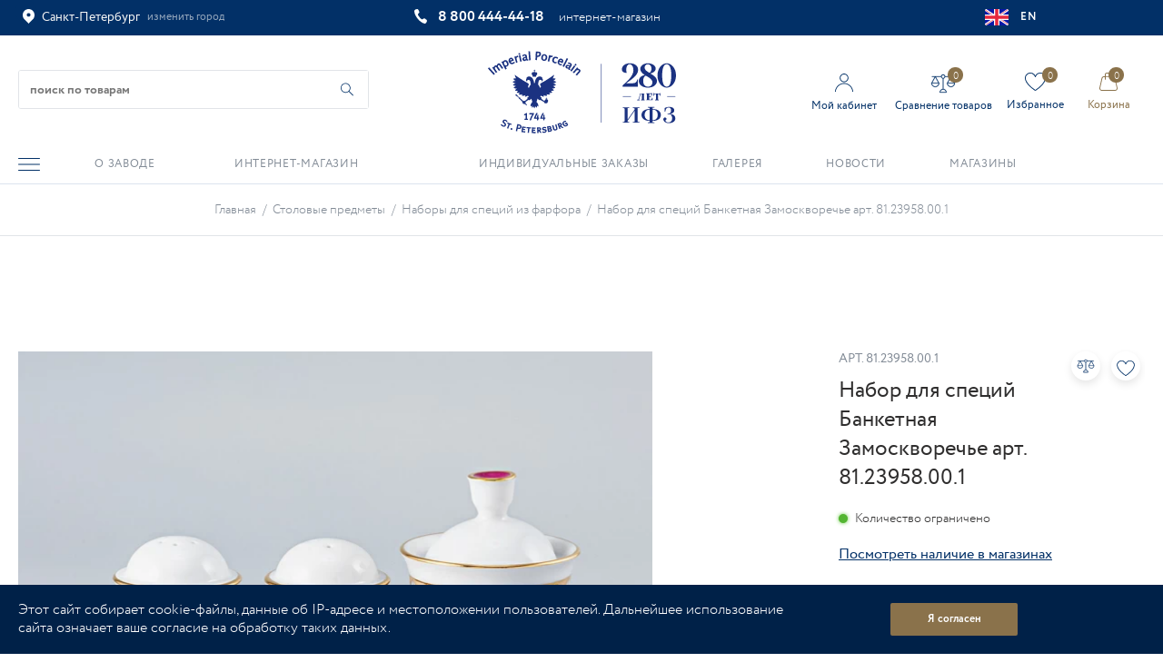

--- FILE ---
content_type: text/html; charset=UTF-8
request_url: https://www.ipm.ru/product/nabor_dlya_spetsiy_banketnaya_zamoskvoreche_art_81_23958_00_1/
body_size: 96750
content:
<!DOCTYPE html>
<html xmlns="http://www.w3.org/1999/xhtml" xml:lang="ru" lang="ru" >
<head>
	<title>Набор для специй Банкетная Замоскворечье арт. 81.23958.00.1 - купить по цене 7 220 &#8381; | «ИФЗ»</title>
	<meta name="viewport" content="initial-scale=1.0, width=device-width" />
	<meta name="HandheldFriendly" content="true" />
	<meta name="yes" content="yes" />
	<meta name="apple-mobile-web-app-status-bar-style" content="black" />
	<meta name="theme-color" content="#023067">
	<meta name="SKYPE_TOOLBAR" content="SKYPE_TOOLBAR_PARSER_COMPATIBLE" />
	<meta http-equiv="Content-Type" content="text/html; charset=UTF-8">
	<meta name="description" content="✅ Набор для специй Банкетная Замоскворечье арт. 81.23958.00.1 - купить по цене 7 220 &#8381; в интернет-магазине ИФЗ. ⭐ Скидка 5% на первый онлайн заказ. ✅ Доставка по России и СНГ" />
	<script data-skip-moving="true">(function(w, d, n) {var cl = "bx-core";var ht = d.documentElement;var htc = ht ? ht.className : undefined;if (htc === undefined || htc.indexOf(cl) !== -1){return;}var ua = n.userAgent;if (/(iPad;)|(iPhone;)/i.test(ua)){cl += " bx-ios";}else if (/Android/i.test(ua)){cl += " bx-android";}cl += (/(ipad|iphone|android|mobile|touch)/i.test(ua) ? " bx-touch" : " bx-no-touch");cl += w.devicePixelRatio && w.devicePixelRatio >= 2? " bx-retina": " bx-no-retina";var ieVersion = -1;if (/AppleWebKit/.test(ua)){cl += " bx-chrome";}else if ((ieVersion = getIeVersion()) > 0){cl += " bx-ie bx-ie" + ieVersion;if (ieVersion > 7 && ieVersion < 10 && !isDoctype()){cl += " bx-quirks";}}else if (/Opera/.test(ua)){cl += " bx-opera";}else if (/Gecko/.test(ua)){cl += " bx-firefox";}if (/Macintosh/i.test(ua)){cl += " bx-mac";}ht.className = htc ? htc + " " + cl : cl;function isDoctype(){if (d.compatMode){return d.compatMode == "CSS1Compat";}return d.documentElement && d.documentElement.clientHeight;}function getIeVersion(){if (/Opera/i.test(ua) || /Webkit/i.test(ua) || /Firefox/i.test(ua) || /Chrome/i.test(ua)){return -1;}var rv = -1;if (!!(w.MSStream) && !(w.ActiveXObject) && ("ActiveXObject" in w)){rv = 11;}else if (!!d.documentMode && d.documentMode >= 10){rv = 10;}else if (!!d.documentMode && d.documentMode >= 9){rv = 9;}else if (d.attachEvent && !/Opera/.test(ua)){rv = 8;}if (rv == -1 || rv == 8){var re;if (n.appName == "Microsoft Internet Explorer"){re = new RegExp("MSIE ([0-9]+[\.0-9]*)");if (re.exec(ua) != null){rv = parseFloat(RegExp.$1);}}else if (n.appName == "Netscape"){rv = 11;re = new RegExp("Trident/.*rv:([0-9]+[\.0-9]*)");if (re.exec(ua) != null){rv = parseFloat(RegExp.$1);}}}return rv;}})(window, document, navigator);</script>


<link href="/bitrix/cache/css/s4/ipm_2022/kernel_main/kernel_main_v1.css?176665424925295"  rel="stylesheet" />
<link href="/bitrix/js/intranet/intranet-common.css?165523156068348"  rel="stylesheet" />
<link href="https://fonts.googleapis.com/css?family=PT+Sans+Caption:400italic,700italic,400,700&subset=latin,cyrillic-ext"  rel="stylesheet" />
<link href="/bitrix/js/ui/fonts/opensans/ui.font.opensans.css?16552313012555"  rel="stylesheet" />
<link href="/bitrix/js/main/popup/dist/main.popup.bundle.css?165523118026961"  rel="stylesheet" />
<link href="/bitrix/js/main/loader/dist/loader.bundle.css?15696648742425"  rel="stylesheet" />
<link href="/bitrix/js/main/core/css/core_viewer.css?152787936261243"  rel="stylesheet" />
<link href="/bitrix/js/ui/entity-selector/dist/entity-selector.bundle.css?165523130130942"  rel="stylesheet" />
<link href="/bitrix/cache/css/s4/ipm_2022/kernel_sidepanel/kernel_sidepanel_v1.css?17666541229226"  rel="stylesheet" />
<link href="/bitrix/js/socialnetwork/entity-selector/dist/sonet-entity-selector.bundle.css?1655231153179"  rel="stylesheet" />
<link href="/bitrix/js/ui/buttons/src/css/ui.buttons.css?165523120920592"  rel="stylesheet" />
<link href="/bitrix/js/ui/buttons/src/css/ui.buttons.ie.css?159730822538907"  rel="stylesheet" />
<link href="/bitrix/js/ui/cnt/ui.cnt.css?16552312974128"  rel="stylesheet" />
<link href="/bitrix/js/fileman/html_editor/html-editor.css?165523118364505"  rel="stylesheet" />
<link href="/bitrix/js/fileman/comp_params_manager/component_params_manager.css?152787938812866"  rel="stylesheet" />
<link href="/bitrix/css/uplab.tilda/visual.css?159136994874"  rel="stylesheet" />
<link href="/bitrix/cache/css/s4/ipm_2022/page_6c3998b51ed8ba00817e63aea6ff6700/page_6c3998b51ed8ba00817e63aea6ff6700_v1.css?17666541229100"  rel="stylesheet" />
<link href="/bitrix/cache/css/s4/ipm_2022/default_3878cf60496032865e6561d02266bc2d/default_3878cf60496032865e6561d02266bc2d_v1.css?1766654116270"  rel="stylesheet" />
<link href="/bitrix/cache/css/s4/ipm_2022/default_5fd4e4c1a1e3f5ac49c9b3b31fcdcafb/default_5fd4e4c1a1e3f5ac49c9b3b31fcdcafb_v1.css?176665412225879"  rel="stylesheet" />
<link href="/bitrix/panel/main/popup.css?165523098923085"  rel="stylesheet" />
<link href="/bitrix/cache/css/s4/ipm_2022/template_397db20adaf113847829df5703bc3a02/template_397db20adaf113847829df5703bc3a02_v1.css?17666541161332328"  data-template-style="true" rel="stylesheet" />
	
	



<script type="extension/settings" data-extension="ui.entity-selector">{"extensions":["catalog.entity-selector","im.entity-selector","imopenlines.entity-selector","intranet.entity-selector","seo.entity-selector","socialnetwork.entity-selector","tasks.entity-selector","voximplant.entity-selector"]}</script>
<script type="extension/settings" data-extension="catalog.entity-selector">{"entities":[{"id":"product","options":{"dynamicLoad":true,"dynamicSearch":true,"searchFields":[{"name":"supertitle","type":"string","system":true},{"name":"SEARCH_PROPERTIES","type":"string"},{"name":"PREVIEW_TEXT","type":"string"},{"name":"DETAIL_TEXT","type":"string"},{"name":"PARENT_NAME","type":"string"},{"name":"PARENT_SEARCH_PROPERTIES","type":"string"},{"name":"PARENT_PREVIEW_TEXT","type":"string"},{"name":"PARENT_DETAIL_TEXT","type":"string"}],"itemOptions":{"default":{"avatar":"\/bitrix\/js\/catalog\/entity-selector\/src\/images\/product.svg","captionOptions":{"fitContent":true,"maxWidth":150}}}}},{"id":"product_variation","options":{"dynamicLoad":false,"dynamicSearch":true,"searchFields":[{"name":"supertitle","type":"string","system":true},{"name":"SEARCH_PROPERTIES","type":"string"},{"name":"PREVIEW_TEXT","type":"string"},{"name":"DETAIL_TEXT","type":"string"},{"name":"PARENT_NAME","type":"string"},{"name":"PARENT_SEARCH_PROPERTIES","type":"string"},{"name":"PARENT_PREVIEW_TEXT","type":"string"},{"name":"PARENT_DETAIL_TEXT","type":"string"}],"itemOptions":{"default":{"avatar":"\/bitrix\/js\/catalog\/entity-selector\/src\/images\/product.svg","captionOptions":{"fitContent":true,"maxWidth":150}}}}}]}</script>
<script type="extension/settings" data-extension="im.entity-selector">{"entities":[{"id":"im-bot","options":{"dynamicLoad":true,"dynamicSearch":true,"itemOptions":{"default":{"supertitle":"\u0427\u0430\u0442-\u0431\u043e\u0442","textColor":"#725acc"},"network":{"textColor":"#0a962f"},"support24":{"textColor":"#0165af"}}}},{"id":"im-chat","options":{"dynamicLoad":true,"dynamicSearch":true,"itemOptions":{"CHANNEL":{"supertitle":"\u041a\u0430\u043d\u0430\u043b"},"ANNOUNCEMENT":{"supertitle":"\u0427\u0430\u0442 \u0430\u043d\u043e\u043d\u0441\u043e\u0432"},"GROUP":{"supertitle":"\u0413\u0440\u0443\u043f\u043f\u043e\u0432\u043e\u0439 \u0447\u0430\u0442"},"VIDEOCONF":{"supertitle":"\u0427\u0430\u0442 \u0432\u0438\u0434\u0435\u043a\u043e\u043d\u0444\u0435\u0440\u0435\u043d\u0446\u0438\u0438"},"CALL":{"supertitle":"\u0427\u0430\u0442 \u0437\u0432\u043e\u043d\u043a\u0430"},"CRM":{"supertitle":"\u0427\u0430\u0442 \u0441\u0434\u0435\u043b\u043a\u0438"},"SONET_GROUP":{"supertitle":"\u0427\u0430\u0442 \u0433\u0440\u0443\u043f\u043f\u044b"},"CALENDAR":{"supertitle":"\u0427\u0430\u0442 \u0432\u0441\u0442\u0440\u0435\u0447\u0438"},"TASKS":{"supertitle":"\u0427\u0430\u0442 \u0437\u0430\u0434\u0430\u0447\u0438"},"SUPPORT24_NOTIFIER":{"supertitle":"\u041f\u043e\u0434\u0434\u0435\u0440\u0436\u043a\u043024","textColor":"#0165af"},"SUPPORT24_QUESTION":{"supertitle":"\u0412\u043e\u043f\u0440\u043e\u0441 \u0432 \u043f\u043e\u0434\u0434\u0435\u0440\u0436\u043a\u0443","textColor":"#0165af"},"LINES":{"supertitle":"\u041e\u0442\u043a\u0440\u044b\u0442\u0430\u044f \u043b\u0438\u043d\u0438\u044f","textColor":"#0a962f"},"LIVECHAT":{"supertitle":"\u041e\u0442\u043a\u0440\u044b\u0442\u0430\u044f \u043b\u0438\u043d\u0438\u044f","textColor":"#0a962f"}}}},{"id":"im-user","options":{"dynamicLoad":true,"dynamicSearch":true}},{"id":"im-recent","options":{"dynamicLoad":true}}]}</script>
<script type="extension/settings" data-extension="imopenlines.entity-selector">{"entities":[{"id":"imopenlines-crm-form","options":{"dynamicLoad":true,"dynamicSearch":true}}]}</script>
<script type="extension/settings" data-extension="intranet.entity-selector">{"entities":[{"id":"department","options":{"dynamicLoad":true,"dynamicSearch":true,"itemOptions":{"default":{"avatar":"\/bitrix\/js\/intranet\/entity-selector\/src\/images\/department.svg","supertitle":"\u041e\u0442\u0434\u0435\u043b"}},"tagOptions":{"default":{"textColor":"#5f6670","bgColor":"#e2e3e5","avatar":""}}}}]}</script>
<script type="extension/settings" data-extension="socialnetwork.entity-selector">{"entities":[{"id":"user","options":{"dynamicLoad":true,"dynamicSearch":true,"searchFields":[{"name":"position","type":"string"},{"name":"email","type":"email"}],"searchCacheLimits":["^[=_0-9a-z+~\u0027!\\$\u0026*^`|\\#%\\\/?{}-]+(\\.[=_0-9a-z+~\u0027!\\$\u0026*^`|\\#%\\\/?{}-]+)*@"],"badgeOptions":[{"title":"\u0412 \u043e\u0442\u043f\u0443\u0441\u043a\u0435","bgColor":"#b4f4e6","textColor":"#27a68a","conditions":{"isOnVacation":true}},{"title":"\u041f\u0440\u0438\u0433\u043b\u0430\u0448\u0435\u043d","textColor":"#23a2ca","bgColor":"#dcf6fe","conditions":{"invited":true}}],"itemOptions":{"default":{"avatar":"\/bitrix\/js\/socialnetwork\/entity-selector\/src\/images\/default-user.svg","link":"\/company\/personal\/user\/#id#\/","linkTitle":"\u043e \u0441\u043e\u0442\u0440\u0443\u0434\u043d\u0438\u043a\u0435"},"extranet":{"textColor":"#ca8600","avatar":"\/bitrix\/js\/socialnetwork\/entity-selector\/src\/images\/extranet-user.svg","badges":[{"title":"\u042d\u043a\u0441\u0442\u0440\u0430\u043d\u0435\u0442","textColor":"#bb8412","bgColor":"#fff599"}]},"email":{"textColor":"#ca8600","avatar":"\/bitrix\/js\/socialnetwork\/entity-selector\/src\/images\/email-user.svg","badges":[{"title":"\u0413\u043e\u0441\u0442\u044c","textColor":"#bb8412","bgColor":"#fff599"}]},"inactive":{"badges":[{"title":"\u0423\u0432\u043e\u043b\u0435\u043d","textColor":"#828b95","bgColor":"#eaebec"}]},"integrator":{"badges":[{"title":"\u0418\u043d\u0442\u0435\u0433\u0440\u0430\u0442\u043e\u0440","textColor":"#668d13","bgColor":"#e6f4b9"}]}},"tagOptions":{"default":{"textColor":"#1066bb","bgColor":"#bcedfc","avatar":"\/bitrix\/js\/socialnetwork\/entity-selector\/src\/images\/default-tag-user.svg"},"extranet":{"textColor":"#a9750f","bgColor":"#ffec91","avatar":"\/bitrix\/js\/socialnetwork\/entity-selector\/src\/images\/extranet-user.svg"},"email":{"textColor":"#a26b00","bgColor":"#ffec91","avatar":"\/bitrix\/js\/socialnetwork\/entity-selector\/src\/images\/email-user.svg"},"inactive":{"textColor":"#5f6670","bgColor":"#ecedef"}}}},{"id":"fired-user","options":{"dynamicLoad":true,"dynamicSearch":true,"searchFields":[{"name":"position","type":"string"},{"name":"email","type":"email"}],"searchCacheLimits":["^[=_0-9a-z+~\u0027!\\$\u0026*^`|\\#%\\\/?{}-]+(\\.[=_0-9a-z+~\u0027!\\$\u0026*^`|\\#%\\\/?{}-]+)*@"],"badgeOptions":[{"title":"\u0412 \u043e\u0442\u043f\u0443\u0441\u043a\u0435","bgColor":"#b4f4e6","textColor":"#27a68a","conditions":{"isOnVacation":true}},{"title":"\u041f\u0440\u0438\u0433\u043b\u0430\u0448\u0435\u043d","textColor":"#23a2ca","bgColor":"#dcf6fe","conditions":{"invited":true}}],"itemOptions":{"default":{"avatar":"\/bitrix\/js\/socialnetwork\/entity-selector\/src\/images\/default-user.svg","link":"\/company\/personal\/user\/#id#\/","linkTitle":"\u043e \u0441\u043e\u0442\u0440\u0443\u0434\u043d\u0438\u043a\u0435"},"extranet":{"textColor":"#ca8600","avatar":"\/bitrix\/js\/socialnetwork\/entity-selector\/src\/images\/extranet-user.svg","badges":[{"title":"\u042d\u043a\u0441\u0442\u0440\u0430\u043d\u0435\u0442","textColor":"#bb8412","bgColor":"#fff599"}]},"email":{"textColor":"#ca8600","avatar":"\/bitrix\/js\/socialnetwork\/entity-selector\/src\/images\/email-user.svg","badges":[{"title":"\u0413\u043e\u0441\u0442\u044c","textColor":"#bb8412","bgColor":"#fff599"}]},"inactive":{"badges":[{"title":"\u0423\u0432\u043e\u043b\u0435\u043d","textColor":"#828b95","bgColor":"#eaebec"}]},"integrator":{"badges":[{"title":"\u0418\u043d\u0442\u0435\u0433\u0440\u0430\u0442\u043e\u0440","textColor":"#668d13","bgColor":"#e6f4b9"}]}},"tagOptions":{"default":{"textColor":"#1066bb","bgColor":"#bcedfc","avatar":"\/bitrix\/js\/socialnetwork\/entity-selector\/src\/images\/default-tag-user.svg"},"extranet":{"textColor":"#a9750f","bgColor":"#ffec91","avatar":"\/bitrix\/js\/socialnetwork\/entity-selector\/src\/images\/extranet-user.svg"},"email":{"textColor":"#a26b00","bgColor":"#ffec91","avatar":"\/bitrix\/js\/socialnetwork\/entity-selector\/src\/images\/email-user.svg"},"inactive":{"textColor":"#5f6670","bgColor":"#ecedef"}}}},{"id":"project","options":{"dynamicLoad":true,"dynamicSearch":true,"itemOptions":{"default":{"avatar":"\/bitrix\/js\/socialnetwork\/entity-selector\/src\/images\/project.svg","link":"\/workgroups\/group\/#id#\/card\/","linkTitle":"\u043e \u0433\u0440\u0443\u043f\u043f\u0435","supertitle":"\u0413\u0440\u0443\u043f\u043f\u0430"},"extranet":{"avatar":"\/bitrix\/js\/socialnetwork\/entity-selector\/src\/images\/extranet-project.svg","textColor":"#ca8600","badges":[{"title":"\u042d\u043a\u0441\u0442\u0440\u0430\u043d\u0435\u0442","textColor":"#bb8412","bgColor":"#fff599"}]}},"tagOptions":{"default":{"textColor":"#207976","bgColor":"#ade7e4"},"extranet":{"textColor":"#a9750f","bgColor":"#ffec91"}}}},{"id":"meta-user","options":{"dynamicLoad":true,"dynamicSearch":false,"itemOptions":{"all-users":{"avatar":"\/bitrix\/js\/socialnetwork\/entity-selector\/src\/images\/meta-user-all.svg"}},"tagOptions":{"all-users":{"textColor":"#5f6670","bgColor":"#dbf087","avatar":""}}}},{"id":"project-tag","options":{"dynamicLoad":true,"dynamicSearch":true,"itemOptions":{"default":{"avatar":"\/bitrix\/js\/socialnetwork\/entity-selector\/src\/images\/default-tag.svg"}}}}]}</script>
<script type="extension/settings" data-extension="tasks.entity-selector">{"entities":[{"id":"task","options":{"dynamicLoad":true,"dynamicSearch":true}},{"id":"task-tag","options":{"dynamicLoad":true,"dynamicSearch":true,"itemOptions":{"default":{"avatar":"\/bitrix\/js\/tasks\/entity-selector\/src\/images\/default-tag.svg"}}}},{"id":"task-template","options":{"dynamicLoad":true,"dynamicSearch":true}}]}</script>
<script type="extension/settings" data-extension="voximplant.entity-selector">{"entities":[{"id":"voximplant_group","options":{"dynamicLoad":true,"dynamicSearch":true,"itemOptions":{"default":{"avatar":"\/bitrix\/js\/voximplant\/entity-selector\/src\/images\/telephonygroup.svg","supertitle":"\u0413\u0440\u0443\u043f\u043f\u0430 \u0442\u0435\u043b\u0435\u0444\u043e\u043d\u0438\u0438"}},"tagOptions":{"default":{"textColor":"#5f6670","bgColor":"#e2e3e5","avatar":""}}}}]}</script>



<script data-skip-moving='true'>window['asproRecaptcha'] = {params: {'recaptchaColor':'light','recaptchaLogoShow':'y','recaptchaSize':'normal','recaptchaBadge':'inline','recaptchaLang':'ru'},key: '6LeEoiwmAAAAAPogt4K07Qo9I9CyNKM_wdqizSnm'};</script>
<script data-skip-moving='true'>!function(a,e,r,c,t){function n(r){var c=e.getElementById(r);if(c&&!(c.className.indexOf("g-recaptcha")<0)&&a.grecaptcha&&!c.children.length){var n=grecaptcha.render(r,{sitekey:a[t].key+"",theme:a[t].params.recaptchaColor+"",size:a[t].params.recaptchaSize+"",callback:"onCaptchaVerify"+a[t].params.recaptchaSize,badge:a[t].params.recaptchaBadge});$(c).attr("data-widgetid",n)}}a.onLoadRenderRecaptcha=function(){for(var e in a[c].args)a[c].args.hasOwnProperty(e)&&n(a[c].args[e][0]);a[c]=function(a){n(a)}},a[c]=a[c]||function(){a[c].args=a[c].args||[],a[c].args.push(arguments),function(e,r,c){var n;e.getElementById(c)||(n=e.createElement(r),n.id=c,n.src="//www.google.com/recaptcha/api.js?hl="+a[t].params.recaptchaLang+"&onload=onLoadRenderRecaptcha&render=explicit",e.head.appendChild(n))}(e,r,"recaptchaApiLoader")}}(window,document,"script","renderRecaptchaById","asproRecaptcha");</script>
<script data-skip-moving='true'>!function(){var e=function(e){for(var a=e;a;)if(a=a.parentNode,"form"===a.nodeName.toLowerCase())return a;return null},a=function(e){var a=[],t=null,n=!1;"undefined"!=typeof e&&(n=null!==e),t=n?e.getElementsByTagName("input"):document.getElementsByName("captcha_word");for(var r=0;r<t.length;r++)"captcha_word"===t[r].name&&a.push(t[r]);return a},t=function(e){for(var a=[],t=e.getElementsByTagName("img"),n=0;n<t.length;n++)(/\/bitrix\/tools\/captcha.php\?(captcha_code|captcha_sid)=[^>]*?/i.test(t[n].src)||"captcha"===t[n].id)&&a.push(t[n]);return a},n=function(){var t=null,n=a(t);if(0===n.length)return[];for(var r=[],c=0;c<n.length;c++){var o=e(n[c]);null!==o&&r.push(o)}return r},r=function(e){var a="recaptcha-dynamic-"+(new Date).getTime();if(null!==document.getElementById(a)){var t=!1,n=null,r=65535;do n=Math.floor(Math.random()*r),t=null!==document.getElementById(a+n);while(t);a+=n}var c=document.createElement("div");c.id=a,c.className="g-recaptcha",c.attributes["data-sitekey"]=window.asproRecaptcha.key,e.parentNode&&(e.parentNode.className+=" recaptcha_text",e.parentNode.replaceChild(c,e)),renderRecaptchaById(a)},c=function(e){var a="[data-uri]";e.attributes.src=a,e.style.display="none","src"in e&&(e.parentNode&&(e.parentNode.className+=" recaptcha_tmp_img"),e.src=a)},o=function(e){"function"==typeof $&&$(e).find(".captcha-row label > span").length&&$(e).find(".captcha-row label > span").html(BX.message("RECAPTCHA_TEXT")+' <span class="star">*</span>')},p=function(){for(var e,p=n(),d=0;d<p.length;d++){var i=p[d],s=a(i);if(0!==s.length){var l=t(i);if(0!==l.length){for(e=0;e<s.length;e++)r(s[e]);for(e=0;e<l.length;e++)c(l[e]);o(i)}}}},d=function(){if("undefined"!=typeof renderRecaptchaById)for(var e=document.getElementsByClassName("g-recaptcha"),a=0;a<e.length;a++){var t=e[a];if(0===t.innerHTML.length){var n=t.id;if("string"==typeof n&&0!==n.length){if("function"==typeof $){var r=$(t).closest(".captcha-row");r.length&&(r.addClass(window.asproRecaptcha.params.recaptchaSize+" logo_captcha_"+window.asproRecaptcha.params.recaptchaLogoShow+" "+window.asproRecaptcha.params.recaptchaBadge),r.find(".captcha_image").addClass("recaptcha_tmp_img"),r.find(".captcha_input").addClass("recaptcha_text"),"invisible"!==window.asproRecaptcha.params.recaptchaSize&&(r.find("input.recaptcha").length||$('<input type="text" class="recaptcha" value="" />').appendTo(r)))}renderRecaptchaById(n)}}}},i=function(){try{return d(),window.renderRecaptchaById&&window.asproRecaptcha&&window.asproRecaptcha.key?(p(),!0):(console.error("Bad captcha keys or module error"),!0)}catch(e){return console.error(e),!0}};document.addEventListener?document.addEventListener("DOMNodeInserted",i,!1):console.warn("Your browser does not support dynamic ReCaptcha replacement")}();</script>
<link rel="shortcut icon" href="/favicon.ico?1765872432" type="image/x-icon" />
<link rel="apple-touch-icon" sizes="180x180" href="/upload/CNext/74z/74znd2guaga1a6iklyirh7lj463tyw4y.webp" />
<meta property="og:description" content="Примечание:
Фарфоровая ложка изображенная на фото изделия в комплект не входит." />
<meta property="og:image" content="https://www.ipm.ru:443/upload/iblock/c9j/c9j6rwlg0da3n1b9wwadzbn6sdazprqh.jpg" />
<link rel="image_src" href="https://www.ipm.ru:443/upload/iblock/c9j/c9j6rwlg0da3n1b9wwadzbn6sdazprqh.jpg"  />
<meta property="og:title" content="Набор для специй Банкетная Замоскворечье арт. 81.23958.00.1 - купить по цене 7 220 &#8381; | «ИФЗ»" />
<meta property="og:type" content="website" />
<meta property="og:url" content="https://www.ipm.ru:443/product/nabor_dlya_spetsiy_banketnaya_zamoskvoreche_art_81_23958_00_1/" />
				 	<script data-skip-moving="true">
        var isMobile = RegExp(/Android|webOS|iPhone|iPod|iPad/i).test(navigator.userAgent);
        var isMac = RegExp(/Macintosh/i).test(navigator.userAgent);
        if(!isMobile && isMac && navigator.maxTouchPoints && navigator.maxTouchPoints > 2) {
            var d = new Date();
            var r = ESGetCookie("ES_IPAD");
            d.setTime(d.getTime() + (365 * 24 * 60 * 60 * 1000));
            document.cookie = "ES_IPAD=Y; expires=" + d.toUTCString() + "; path=/";
            if(r != "Y") document.location.reload();
        };
        function ESGetCookie(cname) {
            let name = cname + "=";
            let decodedCookie = decodeURIComponent(document.cookie);
            let ca = decodedCookie.split(';');
            for(let i = 0; i <ca.length; i++) {
                let c = ca[i];
                while (c.charAt(0) == ' ') c = c.substring(1);
                if (c.indexOf(name) == 0) return c.substring(name.length, c.length);
            }
            return "";
        };
    </script>

</head>

<body class="next_new  site_s4 fill_bg_n" id="main">
    <!-- Rating@Mail.ru counter dynamic remarketing appendix -->
        <!-- // Rating@Mail.ru counter dynamic remarketing appendix -->
	



    <a id="esShowRegistration" style="display:none;" onclick="$('.auth_frame').jqmHide();" rel="nofollow" data-event="jqm" data-param-type="registration" data-param-backurl="/" data-name="registration" href="/personal/"></a>
		





				<!--'start_frame_cache_basketitems-component-block'-->												<div id="ajax_basket"></div>
					<!--'end_frame_cache_basketitems-component-block'-->								<div class="wrapper1   basket_normal basket_fill_DARK side_LEFT catalog_icons_N banner_auto with_fast_view mheader-vcustom header-v8 regions_Y fill_N footer-v5 front-vcustom mfixed_Y mfixed_view_always title-v1 with_phones">
		

		<div class="header_wrap  title-v1">
			<header id="header">
				<!-- первый ряд -->
<div class="top-block top-block-v1">
	<div class="maxwidth-theme">
		<div class="row">
			<div class="f-col-4">
			<div class="inline-block pull-left">
							<div class="top-description region_mobile_top">
								<!--'start_frame_cache_header-regionality-block'-->
			<div class="region_wrapper">
						<div class="js_city_chooser colored" data-event="jqm" data-name="city_chooser_small" data-param-url="%2Fproduct%2Fnabor_dlya_spetsiy_banketnaya_zamoskvoreche_art_81_23958_00_1%2F" data-param-form_id="city_chooser">
				<span class="map"><i class="svg svg-map"></i></span><span>Санкт-Петербург<span class="region-edit">Москва, Новосибирск, Екатеринбург, Казань, Нижний Новгород, Челябинск, Самара, Уфа, Ростов-на-Дону, Омск, Волгоград, Воронеж, Краснодар, Красноярск, Пермь</span></span><span class="city_edit">изменить город</span>
			</div>
					</div>
	<!--'end_frame_cache_header-regionality-block'-->							</div>
						</div>	
			</div>
			<div class="f-col-6">
				<div class="phone-block">
						<div class="inline-block">
								
						<!--'start_frame_cache_header-allphones-block1'-->		
											<!-- noindex -->
			<div class="phone">
				<i class="svg svg-phone"></i>
				<a rel="nofollow" href="tel:+78004444418" onСlick="dataLayer.push({‘event’: ‘8800phone‘, ‘eventCategory’ : ‘category_value’, ‘eventAction’ : ‘action_value’});">8 800 444-44-18</a>
			</div>
			<!-- /noindex -->
					
				<!--'end_frame_cache_header-allphones-block1'-->		
									<div class="phone_comment">интернет-магазин</div>
							</div>
					</div>
			</div>		
				<div class="f-col-2">
				<a class="language" href="https://ipm-jsc.com/" rel="nofollow"><svg width="26" height="18" viewBox="0 0 26 18" fill="none" xmlns="http://www.w3.org/2000/svg">
				<rect width="26" height="18" rx="2" fill="white"/>
				<mask id="mask0_1758_5388" style="mask-type:alpha" maskUnits="userSpaceOnUse" x="0" y="0" width="26" height="18">
				<rect width="26" height="18" rx="2" fill="white"/>
				</mask>
				<g mask="url(#mask0_1758_5388)">
				<rect width="26" height="18" fill="#0A17A7"/>
				<path fill-rule="evenodd" clip-rule="evenodd" d="M6.19702 11.9999L-2.57556 17.7351L-1.19089 19.7248L9.90473 12.4709V19.1999H16.0952V12.4709L27.1908 19.7248L28.5755 17.7351L19.8029 11.9999H26V5.99995H19.8029L28.5755 0.264837L27.1908 -1.72485L16.0952 5.52896V-1.20005H9.90473V5.52896L-1.19089 -1.72485L-2.57556 0.264839L6.19701 5.99995H-2.93255e-05V11.9999H6.19702Z" fill="white"/>
				<path d="M17.3345 5.69893L29.0952 -1.80005" stroke="#DB1F35" stroke-width="0.666667" stroke-linecap="round"/>
				<path d="M18.5833 12.3278L29.1262 19.2153" stroke="#DB1F35" stroke-width="0.666667" stroke-linecap="round"/>
				<path d="M7.43373 5.67939L-3.56335 -1.50391" stroke="#DB1F35" stroke-width="0.666667" stroke-linecap="round"/>
				<path d="M8.62649 12.2445L-3.56335 20.0795" stroke="#DB1F35" stroke-width="0.666667" stroke-linecap="round"/>
				<path fill-rule="evenodd" clip-rule="evenodd" d="M0 10.8H11.1429V18H14.8571V10.8H26V7.2H14.8571V0H11.1429V7.2H0V10.8Z" fill="#E6273E"/>
				</g>
				</svg> EN</a> 
				</div>
		</div>
	</div>
</div>
<!-- второй ряд -->
<div class="header-v4 header-wrapper ">
	<div class="logo_and_menu-row">
		<div class="logo-row">
			<div class="maxwidth-theme">
				<div class="f-row">
					<div class="f-col-4 header_col1"> <!-- search_wrap -->
						<div class="search-block inner-table-block">
							<div id="title-search_fixed" class="bx-searchtitle theme-blue">
	<form action="/catalog/">
		<div class="bx-input-group">
			<input id="title-search-input_fixed" placeholder="поиск по товарам" type="text" name="q" value="" autocomplete="off" class="bx-form-control">
            <button id="title-search-input_fixed_reset" class="close-input-icon" type="button"></button>
			<span class="bx-input-group-btn">
				<span class="bx-searchtitle-preloader view" id="title-search_fixed_preloader_item"></span>
				<button id="title-search-input_fixed_button" class="" type="submit" name="s" aria-label="Начать поиск по товарам"></button>
			</span>
            
		</div>
	</form>
	
	</div>



						</div>
												<div class="burger ">
							 <i class="svg inline  svg-inline-burger dark" aria-hidden="true" ><svg width="24" height="14" viewBox="0 0 24 14" fill="none" xmlns="http://www.w3.org/2000/svg">
<path d="M23.4667 7.53846H0.533333C0.24 7.53846 0 7.29615 0 7C0 6.70385 0.24 6.46154 0.533333 6.46154H23.4667C23.76 6.46154 24 6.70385 24 7C24 7.29615 23.76 7.53846 23.4667 7.53846ZM24 0.538462C24 0.242308 23.76 0 23.4667 0H0.533333C0.24 0 0 0.242308 0 0.538462C0 0.834615 0.24 1.07692 0.533333 1.07692H23.4667C23.76 1.07692 24 0.834615 24 0.538462ZM24 13.4615C24 13.1654 23.76 12.9231 23.4667 12.9231H0.533333C0.24 12.9231 0 13.1654 0 13.4615C0 13.7577 0.24 14 0.533333 14H23.4667C23.76 14 24 13.7577 24 13.4615Z" fill="#023067"/>
</svg>
</i>							
						</div>
											</div>
					
						<div class="logo-block f-col-4 header_col2">
							<div class="logo">
								<a href="/">
																<svg class="svg-logo-bg" id="Layer_1" data-name="Layer 1" xmlns="http://www.w3.org/2000/svg" viewBox="0 0 97.44 42.52">
								 
								  <g>
								    <path class="cls-1" d="M45.41,7.51l.11.07.08-.1c.1-.15.22-.31.32-.45l.08-.11-.12-.08c-.15-.1-.31-.21-.45-.3l-.11-.07-.08.1c-.11.15-.22.3-.32.46l-.09.11.12.07c.15.1.31.21.45.31Z"/>
								    <path class="cls-1" d="M33.33,4.74c0,.23.04.46.13.68.18.4.5.68.91.81.26.08.56.11.92.11h.14s.03-.09.03-.09c.05-.15.1-.3.15-.46l.06-.2-.21.04c-.11.02-.22.02-.32.02-.15,0-.29-.02-.42-.06-.24-.07-.38-.21-.47-.42-.05-.11-.07-.23-.07-.36s.02-.27.07-.43c.1-.32.25-.53.45-.67.13-.08.25-.13.4-.13.07,0,.14.01.22.03.17.05.39.16.65.34l.14.09.05-.16c.05-.15.08-.3.14-.45l.03-.1-.08-.05c-.27-.15-.52-.26-.76-.33-.19-.06-.39-.09-.57-.09-.26,0-.5.06-.7.18-.38.21-.64.57-.79,1.06-.06.22-.1.43-.1.64Z"/>
								    <path class="cls-1" d="M38.68,7.82l.12.06c.16.08.32.16.48.24l.13.05.06-.11c.68-1.33,1.36-2.66,2.02-3.99l.05-.11-.11-.06c-.16-.08-.33-.16-.49-.24l-.11-.06-.06.12c-.66,1.33-1.35,2.65-2.02,3.97l-.06.12Z"/>
								    <path class="cls-1" d="M36.09,5.75c0,.19.03.38.11.56.16.41.46.72.9.9.27.1.59.17.98.2h.09s.05-.08.05-.08c.06-.13.11-.27.18-.4l.07-.17h-.19c-.35-.02-.6-.06-.79-.14-.4-.16-.56-.39-.56-.77,0-.1.02-.22.05-.34.53.22,1.08.44,1.62.66l.12.05.04-.12c.03-.05.06-.11.07-.16.14-.33.21-.62.21-.89,0-.12-.02-.23-.04-.34-.09-.36-.34-.62-.71-.76-.16-.08-.35-.11-.51-.11-.22,0-.44.06-.63.17-.38.2-.66.53-.86.98-.11.26-.17.52-.17.77ZM37.75,4.5c.07,0,.15.01.22.05.21.09.28.2.28.4,0,.09-.02.2-.06.32-.32-.12-.64-.26-.97-.39.17-.28.35-.39.52-.39Z"/>
								    <polygon class="cls-1" points="16.64 21.54 16.64 21.54 16.64 21.54 16.64 21.54"/>
								    <polygon class="cls-1" points="15 19.41 15 19.41 15 19.41 15 19.41"/>
								    <path class="cls-1" d="M31.63,5.42l.13.03.03-.13c.15-.64.3-1.29.44-1.93.24-.26.47-.37.69-.37.04,0,.1,0,.14.01.05.01.12.04.19.08l.16.1.05-.18c.03-.17.07-.34.1-.51l.03-.11-.1-.04c-.07-.02-.13-.04-.19-.06-.09-.02-.18-.03-.25-.03-.22,0-.42.07-.61.2,0-.05.02-.1.03-.15l.04-.13-.13-.02c-.18-.04-.36-.08-.53-.12l-.13-.03-.03.12c-.22.99-.45,1.99-.68,2.98l-.03.12.13.03c.17.04.36.08.53.12Z"/>
								    <path class="cls-1" d="M38.65,39.2c-.07-.04-.14-.09-.22-.14-.32-.2-.4-.25-.43-.27-.02,0-.03-.02-.05-.03.07-.05.13-.1.19-.16.1-.11.19-.29.19-.52,0-.1-.01-.21-.06-.32-.16-.43-.52-.53-.6-.55-.06-.02-.13-.02-.19-.02-.21,0-.42.07-.65.16l-.68.24-.13.05,1.01,2.75.5-.18.13-.05-.4-1.06h.02s.1.03.26.11c.22.11.32.19.51.32.1.08.17.12.35.29l.06.05.55-.19.25-.1-.23-.14c-.13-.07-.24-.15-.37-.23ZM37.61,38.27c-.05.08-.24.17-.41.23l-.14.05-.21-.58.19-.06c.14-.06.24-.08.32-.08h.03c.16.02.19.05.24.17.02.05.03.09.03.14,0,.05-.03.09-.05.13Z"/>
								    <path class="cls-1" d="M45.35,7.82l-.12-.07c-.14-.11-.29-.2-.45-.31l-.1-.07-.08.1c-.6.84-1.22,1.67-1.82,2.51l-.08.1.11.08c.16.11.3.21.46.31l.1.07.07-.1c.61-.84,1.22-1.67,1.83-2.51l.07-.11Z"/>
								    <path class="cls-1" d="M28.92,5.01c.1.02.19.02.27.02.37,0,.69-.12.95-.33.33-.28.52-.69.59-1.2.01-.11.01-.22.01-.33,0-.37-.08-.69-.26-.95-.24-.35-.6-.56-1.07-.62-.09-.01-.17-.02-.25-.02-.36,0-.68.12-.93.34-.32.27-.52.67-.59,1.18-.02.12-.03.24-.03.36,0,.35.08.67.26.94.23.36.58.57,1.04.63ZM28.47,3.2c.1-.69.33-.95.72-.95.05,0,.13.01.13.01.41.07.59.28.6.81,0,.1,0,.21-.02.32-.11.69-.34.95-.74.96-.04,0-.1,0-.14-.01-.4-.06-.57-.27-.57-.79,0-.1,0-.22.03-.34Z"/>
								    <path class="cls-1" d="M35.5,37.9l-.53.15-.13.03.5,1.77c.02.1.05.2.05.28,0,.04,0,.08-.02.12-.05.11-.19.19-.35.23-.08.02-.15.03-.21.03-.17,0-.27-.07-.3-.12-.03-.05-.11-.33-.13-.39l-.47-1.67-.52.15-.13.03.48,1.76c.07.23.13.41.27.57.2.23.46.3.7.3.17,0,.33-.03.48-.07.26-.07.54-.2.73-.49.07-.12.12-.27.12-.42,0-.14-.03-.3-.08-.49l-.48-1.76Z"/>
								    <path class="cls-1" d="M32.86,39.45c-.06-.34-.38-.57-.73-.61-.04-.01-.09-.01-.13-.01-.13,0-.27.02-.54.08l-.73.14-.13.02.54,2.88,1-.19c.3-.06.45-.09.64-.2h0c.27-.16.44-.44.44-.75,0-.05,0-.1-.02-.14-.06-.32-.28-.52-.54-.61.12-.13.19-.29.19-.48,0-.04,0-.08,0-.11ZM31.37,39.53l.32-.06c.06-.01.13-.02.21-.02.17.01.23.03.27.19,0,.02,0,.04,0,.07.01.14-.12.21-.36.26l-.36.07-.1-.5ZM32.06,41.15l-.37.08-.11-.61.37-.07h.01c.08-.01.17-.03.24-.03.19.02.29.03.33.24,0,.03,0,.05,0,.08.02.18-.21.27-.47.32Z"/>
								    <path class="cls-1" d="M42.58,9.26s-.07-.03-.1-.03c-.03-.03-.04-.05-.04-.1,0-.06.03-.15.1-.27.25-.4.48-.8.73-1.2.13-.23.2-.44.2-.64,0-.07-.02-.14-.03-.21-.08-.26-.28-.47-.59-.65-.29-.17-.64-.28-1.05-.34h-.09s-.04.07-.04.07c-.09.13-.16.26-.25.39l-.12.19h.23c.37.02.66.1.88.23.18.1.24.19.24.29,0,.06-.03.15-.08.25-.05.07-.1.14-.13.21,0,0,0,0,0,0-.44-.25-.82-.38-1.19-.38-.01,0-.03,0-.07,0-.35.01-.66.19-.85.51-.1.16-.16.33-.16.51,0,.07.02.15.04.24.06.25.22.45.47.59.18.11.41.16.65.16.1,0,.2,0,.3-.02,0,.03,0,.06,0,.09,0,.21.11.39.3.49.14.09.3.14.46.15h.09s.03-.08.03-.08c.05-.1.1-.19.13-.28l.06-.12-.13-.05ZM41.83,8.48c-.07.01-.14.01-.2.01-.19,0-.32-.04-.43-.1-.1-.06-.14-.12-.16-.21,0-.03,0-.06,0-.08,0-.06.01-.11.05-.17.08-.12.19-.18.38-.19h.02c.19,0,.4.06.64.2.02.01.03.02.04.03-.11.17-.21.34-.32.52Z"/>
								    <path class="cls-1" d="M23.21,12.74v.54h1.79v-.55c.07-.07.15-.14.21-.22.4-.51.43-1.16.07-1.44-.23-.18-.56-.17-.87-.01v-.38c0-.06-.05-.11-.11-.11h-.06v-.34h.26c.07,0,.12-.05.12-.12s-.05-.12-.12-.12h-.26v-.31c0-.07-.06-.13-.13-.13s-.13.06-.13.13v.31h-.26c-.07,0-.12.05-.12.12s.06.12.12.12h.26v.34h-.07c-.06,0-.11.05-.11.11v.38c-.31-.16-.65-.17-.88,0-.36.28-.33.93.07,1.44.07.09.14.16.22.23Z"/>
								    <path class="cls-1" d="M47.97,10.18c0-.31-.14-.54-.37-.72-.22-.19-.51-.29-.82-.29-.05,0-.1,0-.16.02.05-.05.1-.11.13-.16l.09-.1-.1-.09c-.15-.12-.29-.23-.43-.34l-.09-.08-.08.1c-.69.78-1.37,1.56-2.07,2.33l-.1.1.11.08c.15.12.29.24.43.35l.1.08.08-.09c.42-.5.87-.99,1.31-1.48.19-.06.36-.08.52-.08.22,0,.38.05.5.15.09.07.12.13.12.18v.03c-.02.05-.08.19-.22.35-.46.52-.92,1.03-1.36,1.54l-.1.1.11.09c.15.12.29.23.43.35l.1.08.07-.1c.51-.56,1-1.12,1.49-1.68.19-.23.3-.47.3-.72h0Z"/>
								    <path class="cls-1" d="M25.31,4.64h.13s0-.12,0-.12c.03-.51.05-1.02.08-1.52.04,0,.08,0,.13,0,.04,0,.09,0,.13,0,.48,0,.88-.12,1.18-.36.35-.26.52-.65.54-1.12v-.08c0-.37-.11-.68-.34-.88-.23-.21-.61-.3-1.11-.32-.36-.02-.73-.03-1.1-.05h-.13s0,.12,0,.12c-.07,1.39-.13,2.78-.2,4.16v.13s.12,0,.12,0c.19,0,.39.02.58.02ZM25.6.92c.08,0,.15,0,.22,0,.34.01.55.08.66.17.09.07.14.19.14.38,0,.02,0,.04,0,.07-.02.25-.1.43-.26.56-.14.12-.36.18-.64.18h-.07s-.07,0-.1,0c.02-.45.04-.91.06-1.36Z"/>
								    <path class="cls-1" d="M39.73,37.48l.3.42.06.08.51-.23.22.46s-.11.1-.24.16c-.11.06-.29.11-.44.11-.04,0-.08,0-.13-.02-.25-.05-.42-.31-.54-.57-.07-.14-.17-.37-.16-.58,0-.07,0-.14.03-.2.06-.18.23-.29.38-.35.1-.05.19-.08.28-.09.04,0,.07,0,.1,0,.07,0,.15,0,.22.02l.11.03.1-.45.03-.13-.13-.03c-.11-.02-.22-.04-.32-.04-.04,0-.08,0-.13,0-.17.02-.33.05-.52.14-.29.13-.59.36-.75.74-.04.13-.09.28-.09.46,0,.22.05.47.19.74.22.46.51.69.75.8.15.07.34.12.54.12s.44-.05.67-.16c.41-.19.63-.43.75-.61l.04-.06-.63-1.33-1.2.56Z"/>
								    <path class="cls-1" d="M16.16,2.21l-.13.02.03.13c.22.99.44,1.99.66,2.98l.02.13.13-.03c.18-.04.36-.08.53-.11l.13-.03-.03-.13c-.22-1-.44-1.99-.66-2.98l-.03-.13-.13.03c-.18.04-.35.08-.53.12Z"/>
								    <path class="cls-1" d="M11.72,6.59c.22.11.46.16.69.16.2,0,.4-.04.6-.11.27-.1.55-.26.86-.5l.08-.06-.26-.68-.14.12c-.26.23-.49.37-.68.44-.13.05-.25.07-.37.07-.3,0-.56-.16-.78-.53.54-.2,1.1-.4,1.64-.6l.12-.04-.05-.13s-.03-.1-.05-.15c-.19-.48-.42-.82-.73-1.02-.18-.12-.39-.18-.6-.18-.14,0-.3.03-.45.09-.39.14-.67.42-.81.82-.06.17-.09.35-.09.54,0,.24.05.49.14.74.18.47.48.82.87,1.02ZM11.81,4.12c.07-.02.13-.04.19-.04.18,0,.34.12.48.42-.33.12-.65.24-.98.36-.02-.09-.03-.17-.03-.24.01-.28.1-.41.34-.5Z"/>
								    <polygon class="cls-1" points="28.8 22.82 28.8 22.82 28.8 22.82 28.8 22.82"/>
								    <polygon class="cls-1" points="24.52 40.18 24.63 40.18 24.71 39.74 24.74 39.58 22.8 39.55 22.74 42.48 22.87 42.49 24.71 42.52 24.72 42.03 24.72 41.9 23.42 41.87 23.43 41.27 24.3 41.28 24.44 41.29 24.44 40.82 24.44 40.68 23.45 40.66 23.45 40.17 24.52 40.18"/>
								    <path class="cls-1" d="M29.02,32.1h-.76l-1.12,2.42-.02.43v.08h1.54v.84l.63-.11h.06v-.61s0-.08,0-.11h.4v-.63h-.4v-1.49l-.54.14h-.05s-.07.8-.07.8c-.02.2-.02.39-.02.52v.03h-.73c.05-.08.11-.19.15-.29l.92-2.02Z"/>
								    <path class="cls-1" d="M20.74,35.14v-.08h-.48v-2.95h-.48l-1.14.78.17.37.03.07.07-.03c.07-.02.26-.1.4-.18.08-.03.17-.09.24-.13v2.07h-.6v.61h1.79v-.53Z"/>
								    <path class="cls-1" d="M17.08,38.35c-.22-.22-.46-.28-.77-.34l-.94-.21-.13-.03-.78,3.62.53.11.13.03.29-1.34.46.1c.1.02.23.05.38.05.18,0,.38-.03.58-.16.36-.2.48-.55.53-.82.01-.07.03-.16.03-.26,0-.23-.06-.51-.32-.76ZM16.66,39.29c-.05.22-.11.29-.22.37-.06.04-.11.07-.24.07-.06,0-.13,0-.22-.03l-.43-.09.23-1.11.31.07c.24.05.42.11.52.25.05.07.08.16.08.28,0,.05,0,.11-.03.18Z"/>
								    <path class="cls-1" d="M25.79,32.1h-.77l-1.11,2.42v.43s0,.08,0,.08h1.53v.84l.64-.11h.07s-.03-.72-.03-.72h.41v-.63h-.38s0-.03,0-.04v-1.45l-.55.14h-.06s-.07.8-.07.8c-.02.2-.02.39-.02.52v.03h-.73c.05-.08.11-.19.15-.29l.92-2.02Z"/>
								    <path class="cls-1" d="M17.93,2.6l.03.22.18-.13c.29-.21.57-.34.82-.38.04,0,.07,0,.1,0,.22,0,.3.07.35.35.01.08.02.16.04.23-.52.08-.92.23-1.21.47-.22.2-.35.46-.35.76,0,.06,0,.11.02.18.03.27.16.49.38.65.17.12.37.18.58.18.06,0,.11,0,.17-.01.3-.03.57-.21.82-.48.12.18.29.29.5.29.03,0,.06,0,.09,0,.18-.02.32-.08.45-.17l.07-.05-.02-.09c-.03-.1-.06-.2-.09-.29l-.03-.13-.13.04s-.07.02-.08.02c-.01,0-.02,0-.03,0-.06,0-.13-.05-.18-.32-.07-.45-.14-.91-.21-1.37-.05-.34-.18-.6-.4-.76-.16-.11-.36-.16-.59-.16-.08,0-.18,0-.27.02-.33.05-.67.18-1.02.38l-.08.05.02.08c.01.15.04.3.06.45ZM19.53,3.46c.03.2.06.4.1.6-.19.19-.37.29-.54.31-.02,0-.03,0-.05,0-.07,0-.14-.03-.2-.07-.08-.06-.12-.12-.14-.23,0-.02,0-.04,0-.06,0-.12.05-.21.17-.31.14-.13.35-.21.63-.25.02,0,.03,0,.05,0Z"/>
								    <path class="cls-1" d="M14.53,5.93l.04.12.13-.04c.18-.04.35-.1.53-.14l.13-.04-.04-.13c-.18-.63-.37-1.27-.54-1.91.1-.41.29-.63.56-.7.04-.01.09-.01.16-.01h.05l.19.02-.05-.19c-.05-.16-.1-.33-.14-.49l-.03-.11-.11.02c-.07.01-.13.02-.19.03-.31.09-.54.28-.68.56-.02-.05-.03-.1-.05-.15l-.03-.13-.13.04c-.17.05-.35.1-.52.14l-.12.03.03.13c.28.98.57,1.96.84,2.95Z"/>
								    <path class="cls-1" d="M15.94,1.82l.03.12.13-.03c.18-.04.36-.07.53-.11l.13-.03-.02-.13c-.05-.19-.08-.37-.12-.54l-.03-.12-.13.02c-.18.04-.36.08-.53.12l-.13.02.03.13c.04.18.08.36.11.54Z"/>
								    <path class="cls-1" d="M21.33,4.62v.13s.14,0,.14,0c.18-.01.37-.03.54-.04h.14s0-.14,0-.14c-.12-1.48-.24-2.95-.35-4.43v-.13s-.14.01-.14.01c-.18,0-.36.02-.54.04h-.13s.01.14.01.14c.11,1.48.22,2.96.34,4.43Z"/>
								    <path class="cls-1" d="M21.41,32.69l-.02.1h1.46c.05,0,.11,0,.16,0-.18.23-.37.52-.58.93-.35.66-.62,1.36-.79,2.08l-.03.12.77-.19.05-.02v-.05c.06-.45.25-.93.47-1.41.25-.51.55-1,.86-1.47l.12-.55.02-.1h-2.34l-.15.56Z"/>
								    <path class="cls-1" d="M29.31,42.31c.32-.04.57-.13.73-.26.25-.17.41-.46.41-.76v-.09c-.02-.15-.09-.37-.29-.55-.11-.08-.3-.19-.63-.24l-.37-.05c-.2-.03-.4-.09-.4-.21v-.02c.01-.08.05-.23.41-.28.05,0,.08,0,.14,0,.14,0,.33.02.54.13l.11.06.21-.44.05-.11-.11-.05c-.29-.16-.58-.19-.8-.19-.1,0-.18,0-.25.02-.25.03-.48.11-.67.26-.22.19-.32.45-.32.68,0,.03,0,.06,0,.1,0,.15.08.32.2.45.21.21.5.26.63.28l.4.05c.27.04.44.11.46.26v.03c0,.1-.07.15-.13.21-.09.06-.16.1-.38.13-.05,0-.1,0-.16,0-.22,0-.44-.06-.61-.13l-.12-.05-.19.45-.04.12.11.05c.25.1.51.16.81.16.08,0,.16,0,.26-.01Z"/>
								    <path class="cls-1" d="M26.52,39.49c-.08,0-.16,0-.24,0l-.71.03h-.13s.13,2.94.13,2.94l.53-.03h.13l-.04-1.13s0,0,0,0c.03.01.1.06.22.18.16.17.25.29.38.46.07.1.13.17.26.37l.03.07.58-.03h.27s-.19-.22-.19-.22c-.09-.11-.17-.22-.28-.34-.05-.06-.11-.13-.17-.21-.24-.28-.32-.35-.33-.38-.02-.01-.03-.03-.05-.04.09-.02.16-.05.22-.09.18-.11.4-.35.4-.73,0-.02,0-.03,0-.03-.02-.47-.34-.68-.43-.72-.17-.11-.38-.13-.6-.13ZM26.86,40.39c0,.12-.04.18-.09.23-.07.06-.27.1-.47.1h-.14s-.03-.61-.03-.61h.19s.06-.02.08-.02c.14,0,.23.02.29.05.13.06.15.1.16.23v.02Z"/>
								    <path class="cls-1" d="M8.97,9.41l.06.11.11-.05c.16-.08.33-.16.5-.24l.13-.06-.06-.12c-.18-.34-.35-.69-.53-1.03.08.01.15.02.23.02.19,0,.38-.04.57-.13.38-.18.62-.5.7-.91.02-.1.03-.2.03-.3,0-.33-.1-.68-.28-1.04-.22-.43-.5-.74-.84-.91-.16-.08-.34-.12-.51-.12-.19,0-.37.04-.55.13-.31.14-.52.39-.62.7-.03-.05-.05-.1-.08-.15l-.06-.11-.11.05c-.16.08-.33.16-.49.24l-.12.06.06.12c.62,1.25,1.25,2.5,1.89,3.75ZM8.75,5.47c.08-.04.16-.06.23-.06.23,0,.47.19.71.66.16.31.23.56.23.76,0,.24-.1.39-.32.5-.1.04-.21.08-.35.08-.13,0-.26-.02-.41-.06-.19-.39-.39-.78-.58-1.17.11-.38.28-.6.5-.71Z"/>
								    <polygon class="cls-1" points="31.61 21.54 31.61 21.54 31.61 21.54 31.61 21.54"/>
								    <path class="cls-1" d="M5.14,8.03c.03-.47.16-.74.33-.86.06-.04.11-.06.16-.06.08,0,.18.06.31.23.41.59.83,1.18,1.25,1.76l.07.1.1-.07c.15-.1.31-.2.46-.3l.11-.08-.08-.11c-.43-.61-.87-1.22-1.3-1.83-.18-.25-.39-.42-.64-.48-.06-.02-.13-.02-.2-.02-.19,0-.38.06-.56.19-.32.21-.51.55-.53.96-.16-.08-.32-.12-.47-.12-.18,0-.37.06-.53.17-.29.19-.47.47-.53.82-.04-.06-.08-.11-.11-.17l-.07-.1-.1.07c-.16.1-.31.2-.46.29l-.11.08.07.11c.59.85,1.18,1.7,1.77,2.55l.08.1.1-.06c.16-.11.31-.21.46-.3l.12-.08-.08-.11c-.39-.56-.78-1.11-1.17-1.67.03-.47.16-.74.33-.85.06-.04.11-.06.16-.06.08,0,.19.05.32.23.41.59.82,1.18,1.24,1.77l.08.11.1-.07c.15-.1.31-.2.46-.31l.12-.07-.08-.11c-.4-.55-.79-1.11-1.17-1.66Z"/>
								    <polygon class="cls-1" points="10.38 40.15 10.5 40.19 11.31 38.01 11.94 38.25 12.05 38.28 12.1 38.18 12.26 37.87 12.34 37.74 10.15 36.94 9.99 37.38 9.95 37.51 10.69 37.79 9.88 39.96 10.38 40.15"/>
								    <path class="cls-1" d="M9.28,38.56c.07-.15.1-.3.1-.44,0-.11-.02-.21-.04-.3-.07-.25-.22-.43-.44-.62l-.3-.28c-.16-.14-.24-.25-.27-.34-.01-.04-.01-.07-.01-.1,0-.05,0-.09.03-.15.06-.13.13-.19.25-.23.04,0,.07-.02.12-.02.1,0,.21.03.33.08.14.07.24.15.32.23.08.08.17.19.24.32l.07.12.11-.08.29-.19.11-.07-.06-.11c-.12-.22-.39-.57-.86-.78-.21-.11-.42-.15-.6-.15-.1,0-.2.01-.29.04-.35.1-.59.33-.71.6-.06.13-.09.26-.09.4,0,.1.02.2.05.3.1.26.28.41.47.58l.27.24c.1.08.24.22.27.36.02.04.02.09.02.14,0,.05,0,.12-.04.19-.07.14-.18.23-.33.27-.04,0-.08.01-.11.01-.13,0-.24-.04-.34-.09-.26-.12-.5-.29-.67-.6l-.07-.13-.41.3-.1.07.06.1c.29.45.65.66.93.79.2.09.4.16.66.16.06,0,.13,0,.19-.01.46-.06.75-.33.88-.63Z"/>
								    <path class="cls-1" d="M.73,8.5l-.08-.09-.1.08c-.14.12-.3.25-.45.38l-.11.08.09.1c.94,1.06,1.89,2.12,2.84,3.16l.08.09.1-.08c.15-.13.3-.25.45-.37l.1-.09-.09-.1c-.96-1.04-1.91-2.09-2.84-3.15Z"/>
								    <polygon class="cls-1" points="19.4 39.87 19.51 39.87 19.64 39.44 19.68 39.29 17.76 39.02 17.35 41.92 17.48 41.94 19.3 42.2 19.37 41.72 19.39 41.58 18.1 41.41 18.19 40.8 19.04 40.93 19.18 40.95 19.25 40.48 19.26 40.35 18.28 40.21 18.34 39.71 19.4 39.87"/>
								    <polygon class="cls-1" points="33.25 19.41 33.26 19.41 33.25 19.41 33.25 19.41"/>
								    <polygon class="cls-1" points="21.15 42.37 21.28 42.38 21.46 40.06 22.13 40.12 22.25 40.12 22.27 40.01 22.34 39.68 22.37 39.53 20.06 39.34 20.02 39.82 20.01 39.94 20.8 40.01 20.62 42.33 21.15 42.37"/>
								    <path class="cls-1" d="M12.08,40.79h0s.08.02.13.02c.2,0,.38-.14.45-.34.01-.05.02-.09.02-.14,0-.2-.14-.39-.34-.44-.04-.02-.09-.03-.13-.03-.21,0-.38.13-.44.33-.02.04-.02.09-.02.15,0,.2.13.38.33.45Z"/>
								    <path class="cls-1" d="M20.05,13.99c.1.36-.81.74,0,1.62,0,0,.42.23.26-.07-.2-.39.18-.52.71-.67.21-.05.31.03.45.12.61.4.55,1.23.73,2.27,0,.04,0,.08-.03.1-.48.45-.71,1.02-.85,1.51,0,0-.56.24-.53-.57.02-.81,1.41-.98-1.12-2.29-1.59-.82-5.83-3.76-5.83-3.76,0,0,.44,1.43.82,1.87-.83-.13-1.53.19-1.53.19,0,0,.47.79,1.25,1.1-.9.02-1.59.49-1.59.49,0,0,.67.7,1.62.84-.88.17-1.47.75-1.47.75,0,0,.73.6,1.64.59,0-.02,0-.04,0,0,0,.04,0,.02,0,0-.78.28-1.24.9-1.24.9,0,0,.8.54,1.67.42,0-.01-.01-.03,0,0,.01.03,0,.02,0,0-.65.34-.97.95-.97.95,0,0,.79.39,1.61.2-.52.38-.71.95-.71.95,0,0,.91.31,1.71.02-.01,0-.02-.02,0,0,.03.02.01.01,0,0-.49.37-.67.92-.67.92,0,0,1.01.29,1.94-.1-.32.35-.36.81-.36.81,0,0,1.03.15,1.89-.35-.25.38-.22.83-.22.83,0,0,.83-.05,1.55-.59.02.12.12.57.45.61-.24.19-1.13.25-.73,1.04l-1.34,1.13s-.23-.27-.77.09l-1.69-1.55c.03-.11.02-.21-.06-.28-.09-.09-.24-.09-.37-.03l-.82-.73s-.04-.07-.03-.12c.02-.11,0-.22-.1-.31-.07-.07-.16-.1-.26-.1,0,0-.02,0-.03,0-.01-.27-.09-.48-.19-.48-.07,0-.13.13-.15.31l-.26-.26s-.06,0-.08.03l-.04.04s-.04.07-.02.08l.27.25c-.19.02-.33.08-.33.15,0,.09.22.17.5.18,0,0,0,.01,0,.02,0,.09.03.18.11.25.09.09.21.12.32.1.04,0,.08,0,.11.03l.77.79c-.07.13-.06.27.03.35.07.06.16.08.26.06l1.6,1.61c-.29.35-.29.64.13.44,0,0-.32.56.34.29-.31.38.06.48.22.37.07-.03.17-.08.26-.15l.28.28c.05.05.15.05.23,0l.26.27h0c-.02.09,0,.17.05.23.1.1.29.08.41-.04.12-.12.15-.3.04-.4-.06-.06-.15-.07-.24-.05h0s-.28-.25-.28-.25c.05-.08.05-.17,0-.22l-.25-.23s.06-.05.06-.05c0,0,.33-.35,0-.55.33-.12,1.59-.98,1.59-.98,0,0,.6.5,1.21-.45.31-.33.36.12.36.12l.43,1.39c-.22.19-.46.5-.67.89-.38.71-.28,1.5-.28,1.5,0,0,.47-.14.78-.54-.17.58.03,1.14.03,1.14,0,0,.48-.22.74-.7.07.58.44.99.44.99,0,0,.4-.46.45-1.09.27.54.8.8.8.8,0,0,.2-.56.03-1.14.3.4.78.54.78.54,0,0,.1-.79-.28-1.5-.21-.39-.45-.7-.67-.89l.42-1.39s.05-.45.36-.12c.62.95,1.21.45,1.21.45,0,0,1.37.84,1.8,1.03.04.02.06.05.06.09.02.22.23.63.91.69.77.08,1.18-.59.9-.6.21-.16.35-.42.35-.7,0-.45-.33-.82-.77-.88v-.3h.2c.06,0,.1-.05.1-.12s-.05-.12-.1-.12h-.2v-.2c0-.07-.06-.12-.12-.12s-.12.06-.12.12v.2h-.2c-.06,0-.1.05-.1.12s.04.12.1.12h.2v.3c-.44.06-.77.43-.77.88,0,.05,0,.09.01.14-.14-.1-.2-.04-.2-.04l-1.54-1.19c.43-.77-.44-.85-.68-1.04.33-.04.43-.49.45-.61.72.54,1.56.59,1.56.59,0,0,.02-.45-.23-.84-.02,0-.03,0,0,0,.03,0,.02,0,0,0,.82.46,1.9.36,1.9.36,0,0-.06-.48-.4-.85-.01,0-.03.01,0,0,0,0,0,0,0,0,0,0,0,0,0,0,.92.38,1.97.14,1.97.14,0,0-.17-.55-.67-.92-.01.01-.03.02,0,0,.02-.02.01,0,0,0,.8.29,1.71-.02,1.71-.02,0,0-.2-.58-.74-.97.82.19,1.64-.18,1.64-.18,0,0-.32-.6-.97-.95,0,.01-.01.03,0,0,.01-.03,0-.01,0,0,.87.11,1.67-.42,1.67-.42,0,0-.46-.62-1.25-.9.91,0,1.64-.59,1.64-.59,0,0-.59-.58-1.47-.75.95-.14,1.61-.84,1.61-.84,0,0-.69-.48-1.59-.49.78-.31,1.25-1.1,1.25-1.1,0,0-.71-.33-1.54-.19.38-.44.82-1.87.82-1.87,0,0-4.23,2.97-5.83,3.76-2.54,1.25-1.14,1.48-1.12,2.29.02.81-.53.57-.53.57-.14-.49-.37-1.06-.85-1.51-.03-.02-.04-.06-.03-.1.18-1.05.12-1.88.73-2.28.14-.09.25-.17.46-.12.53.14.92.27.71.67-.15.3.26.07.26.07.81-.88-.1-1.26,0-1.62.14-.52-1.34-1.36-2.55-.45-1.21.91-1.32,2.88-1.33,3.03-.06,0-.13-.02-.19-.02s-.13,0-.19.02c0-.16-.12-2.13-1.33-3.03-1.21-.9-2.69-.07-2.55.45Z"/>
								  </g>
								  <rect class="cls-1" x="58.61" y="6.57" width=".27" height="30.5"/>
								  <g>
								    <g>
								      <path class="cls-1" d="M69.75,17.82c1.94-1.87,5.64-4.73,5.64-7.91,0-2.09-.99-3.11-1.94-3.11s-1.77.84-1.77,2.86c0,.47.05.86.12,1.14.05.17.08.32.13.45-1.77,0-2.52-.76-2.52-1.77,0-1.68,1.51-3.2,4.12-3.2,2.78,0,4.29,1.51,4.29,3.45,0,3.06-4.04,5.27-6.14,6.9h3.37c1.35,0,2.05-.66,2.19-1.51l.08-.5h.34v3.87h-7.91v-.67Z"/>
								      <path class="cls-1" d="M78.92,9.15c0-1.35,1.52-2.86,3.99-2.86s4.01,1.43,4.01,2.69c0,1.7-1.77,2.34-2.74,2.61,2.17,1.19,3.42,2.44,3.42,3.79,0,1.83-1.68,3.53-4.68,3.53s-4.75-1.63-4.75-3.45c0-1.53,1.18-2.69,3.08-3.11-1.48-.94-2.32-1.92-2.32-3.2ZM80.44,15.46c0,1.95,1.01,2.95,2.56,2.95,1.3,0,2.24-.93,2.24-2.19,0-1.67-2.1-2.78-3.48-3.53-.62.35-1.31.99-1.31,2.78ZM84.73,8.9c0-1.28-.82-2.1-1.88-2.1-.99,0-1.65.67-1.65,1.68,0,1.35,1.51,2.19,2.56,2.78.72-.67.98-1.26.98-2.36Z"/>
								      <path class="cls-1" d="M87.84,12.6c0-3.85,2.44-6.31,4.8-6.31s4.8,2.46,4.8,6.31-2.44,6.31-4.8,6.31-4.8-2.44-4.8-6.31ZM95,12.6c0-4.65-1.18-5.81-2.36-5.81s-2.36,1.16-2.36,5.81,1.18,5.81,2.36,5.81,2.36-1.16,2.36-5.81Z"/>
								    </g>
								    <g>
								      <path class="cls-1" d="M69.87,36.69h.45c.28,0,.5-.22.5-.5v-6.16c0-.28-.22-.5-.5-.5h-.45v-.34h3.36v.34h-.9v6l3.75-5.38v-.11c0-.28-.22-.5-.5-.5h-.45v-.34h3.36v.34h-.9v7.17h.9v.34h-3.36v-.34h.45c.28,0,.5-.22.5-.5v-5.44l-3.75,5.38v.56h.9v.34h-3.36v-.34Z"/>
								      <path class="cls-1" d="M82.88,36.92h.45c.28,0,.5-.22.5-.5v-.28c-2.86,0-4.26-1.41-4.26-3.08s1.4-3.08,4.26-3.08v-.22c0-.3-.22-.5-.5-.5h-.45v-.34h3.36v.34h-.9v.73c2.86,0,4.26,1.41,4.26,3.08s-1.4,3.08-4.26,3.08v.78h.9v.34h-3.36v-.34ZM83.83,30.3c-1.57,0-2.63,1.06-2.63,2.75s1.06,2.75,2.63,2.75v-5.49ZM85.35,35.79c1.57,0,2.63-1.06,2.63-2.75s-1.06-2.75-2.63-2.75v5.49Z"/>
								      <path class="cls-1" d="M91.62,29.46c.18-.1.38-.2.61-.28.39-.13.9-.28,1.52-.28,2.01,0,2.8.78,2.8,1.79,0,.9-.66,1.57-1.96,1.74v.11c1.61.18,2.52,1.06,2.52,2.24,0,1.4-1.12,2.52-3.4,2.52-1.83,0-2.82-1.01-2.82-2.02,0-.5.39-.9.84-.9s.78.32.78.67c0,.73-.56.63-.56.95,0,.39.56.95,1.62.95,1.12,0,1.9-.78,1.9-2.13,0-1.54-.69-2.19-1.96-2.19h-.39v-.28h.5c.71,0,1.29-.58,1.29-1.57,0-1.08-.49-1.57-1.34-1.57-.8,0-1.36.55-1.57,1.62l-.11.56h-.28v-1.96Z"/>
								    </g>
								    <g>
								      <path class="cls-1" d="M69.87,23.34h4.26v.28h-4.26v-.28Z"/>
								      <path class="cls-1" d="M92.85,23.34h4.26v.28h-4.26v-.28Z"/>
								    </g>
								    <g>
								      <path class="cls-1" d="M77.31,25.19h.28c.25,0,.35-.09.42-.28l.9-2.78h-.47v-.22h2.78v.22h-.41v3.07h.41v.25h-1.93v-.25h.22c.13,0,.22-.09.22-.22v-2.63c0-.13-.09-.22-.22-.22h-.32l-1.01,3.07h.38v.25h-1.26v-.25Z"/>
								      <path class="cls-1" d="M81.99,25.19h.22c.13,0,.22-.09.22-.22v-2.6c0-.13-.09-.22-.22-.22h-.22v-.25h2.82l.06-.19h.25v1.43h-.22l-.06-.32c-.09-.48-.32-.67-.86-.67h-.47v1.24h.35c.23,0,.35-.11.35-.35v-.16h.19v1.26h-.19v-.16c0-.23-.11-.35-.35-.35h-.35v1.55h.63c.54,0,.73-.22.83-.7l.06-.32h.25v1.26h-3.29v-.25Z"/>
								      <path class="cls-1" d="M86.59,25.19h.22c.13,0,.22-.09.22-.22v-2.68c0-.13-.09-.13-.22-.13h-.03c-.41,0-.57.23-.64.61l-.06.38h-.25v-1.43h.24l.06.19h2.86l.06-.19h.24v1.43h-.25l-.06-.38c-.07-.38-.23-.61-.64-.61h-.25v3.04h.41v.25h-1.93v-.25Z"/>
								    </g>
								  </g>
								</svg>

								</a>
								
							</div>
						</div>
						<div class="right-icons f-col-4 header_col3">
							<div class="header_cabinet">
								<div class="wrap_icon inner-table-block">
									
		<!--'start_frame_cache_header-auth-block1'-->			<!-- noindex --><a rel="nofollow" title="Мой кабинет" class="personal-link dark-color animate-load" data-event="jqm" data-param-type="auth" data-param-backurl="/product/nabor_dlya_spetsiy_banketnaya_zamoskvoreche_art_81_23958_00_1/" data-name="auth" href="/personal/orders/"><i class="svg inline big svg-inline-cabinet" aria-hidden="true" title="Мой кабинет"><svg width="20" height="20" viewBox="0 0 20 20" fill="none" xmlns="http://www.w3.org/2000/svg">
<g clip-path="url(#clip0_1758_5346)">
<path d="M10.0019 10.4767C15.5102 10.4767 19.9958 14.9597 19.9958 20.4689C19.9958 20.7091 19.8002 20.9046 19.5599 20.9046C19.3195 20.9046 19.1239 20.7091 19.1239 20.4689C19.1239 15.4402 15.0294 11.3481 9.99783 11.3481C4.96626 11.3481 0.871736 15.4402 0.871736 20.4689C0.871736 20.7091 0.676175 20.9046 0.435802 20.9046C0.195426 20.9046 -0.000132544 20.7091 -0.000132522 20.4689C0.00394208 14.9597 4.48958 10.4767 10.0019 10.4767Z" fill="#023067"/>
<path d="M10.002 -3.98801e-07C12.6379 -1.78831e-07 14.7809 2.14177 14.7809 4.77623C14.7809 7.41068 12.6339 9.55245 10.002 9.55245C7.37007 9.55245 5.21892 7.41068 5.21892 4.77623C5.21892 2.14177 7.366 -6.1877e-07 10.002 -3.98801e-07ZM10.002 8.68516C12.1572 8.68516 13.9132 6.93021 13.9132 4.77623C13.9132 2.62224 12.1572 0.867294 10.002 0.867294C7.84674 0.867294 6.09079 2.62224 6.09079 4.77623C6.09079 6.93021 7.84267 8.68516 10.002 8.68516Z" fill="#023067"/>
</g>
<defs>
<clipPath id="clip0_1758_5346">
<rect width="20" height="20" fill="white"/>
</clipPath>
</defs>
</svg>
</i><span class="wrap"><span class="name">Войти</span><span class="title">Мой кабинет</span></span></a><!-- /noindex -->		<!--'end_frame_cache_header-auth-block1'-->
									</div>
							</div>
							<div class="header_basket block-link">
																																							<!--'start_frame_cache_header-basket-with-compare-block1'-->															<div class="wrap_icon inner-table-block baskets">
										<div id="comp_48cd1e80379b245683110b181113d2d6"><!--noindex-->
<a class="basket-link compare with_price big " href="/catalog/compare.php" title="Список сравниваемых элементов" onclick="if(typeof(yaCounter17581921) != 'undefined') yaCounter17581921.reachGoal('webit_click_comparison');">
    <span class="js-basket-block"><i class="svg inline  svg-inline-comparebig" aria-hidden="true" ><svg width="28" height="22" viewBox="0 0 28 22" fill="none" xmlns="http://www.w3.org/2000/svg">
<path d="M18.5383 10.1446C18.3626 10.1446 18.2455 10.2616 18.2455 10.4372C18.2455 12.8657 20.2072 14.8262 22.6081 14.8262C25.009 14.8262 27 12.8657 27 10.4372C27 10.2616 26.8829 10.1446 26.7072 10.1446H26.6779L23.1059 3.59036H26.1216C26.2973 3.59036 26.4144 3.47332 26.4144 3.29777C26.4144 3.12221 26.2973 3.00517 26.1216 3.00517H16.2252C16.0788 1.77625 14.9662 0.869194 13.7365 1.01549C12.6824 1.13253 11.8626 1.95181 11.7455 3.00517H1.87838C1.7027 3.00517 1.58559 3.12221 1.58559 3.29777C1.58559 3.47332 1.7027 3.59036 1.87838 3.59036H4.89414L1.32207 10.1446H1.29279C1.11712 10.1446 1 10.2616 1 10.4372C1 12.8657 2.96171 14.8262 5.36261 14.8262C7.76351 14.8262 9.7545 12.8657 9.7545 10.4372C9.7545 10.2616 9.63739 10.1446 9.46171 10.1446H9.43243L5.86036 3.59036H11.7748C11.9212 4.5852 12.7117 5.37522 13.7072 5.52152V16.9621C11.7455 17.1084 10.2523 18.747 10.2523 20.7074C10.2523 20.883 10.3694 21 10.545 21H17.455C17.6306 21 17.7477 20.883 17.7477 20.7074C17.7477 18.747 16.2545 17.1084 14.2928 16.9621V5.52152C15.2883 5.37522 16.0788 4.5852 16.2252 3.59036H22.1396L18.5383 10.1446ZM22.6374 14.2117C20.6757 14.2117 19.036 12.6902 18.8604 10.7298H26.4144C26.2387 12.6902 24.5991 14.2117 22.6374 14.2117ZM5.39189 14.2117C3.4009 14.2117 1.76126 12.7194 1.58559 10.7298H9.13964C8.96396 12.6902 7.32432 14.2117 5.39189 14.2117ZM1.9955 10.1446L5.36261 3.91222L8.75901 10.1446H1.9955ZM17.1622 20.4148H10.8378C11.0135 18.6885 12.5653 17.401 14.2928 17.5766C15.786 17.7229 16.9865 18.9225 17.1622 20.4148ZM14 4.96558C13.0923 4.96558 12.3311 4.20482 12.3311 3.29777C12.3311 2.39071 13.0923 1.62995 14 1.62995C14.9077 1.62995 15.6689 2.39071 15.6689 3.29777C15.6689 4.20482 14.9077 4.96558 14 4.96558ZM22.6374 3.91222L26.0045 10.1446H19.241L22.6374 3.91222Z" fill="#023067" stroke="#023067" stroke-width="0.3"/>
</svg>
</i><span class="title dark_link">Сравнение товаров</span><span class="count">0</span></span>
</a>
	<span class="basket_hover_block">
	<div class="wrap_cont">
		<div class="basket_wrapp">
			<div class="basket_wrap">
				<div id="es-basket-compare-list" class="items_wrap scrollblock scrollbar">
										<div id="comp_d13bf447a271d8e5a0803f0886b45399">
<p><font class="notetext">Список сравниваемых элементов пуст.</font></p></div>									</div>
				
			</div>
		</div>
	</div>
</span>
<!--/noindex--></div>											</div>
																		<!-- noindex -->
											<div class="wrap_icon inner-table-block baskets">
											<a rel="nofollow" class="basket-link delay with_price big " href="/wishlist/" title="Список закладок пуст" onclick="if(typeof(yaCounter17581921) != 'undefined') yaCounter17581921.reachGoal('webit_click_favorites');">
							<span class="js-basket-block">
								<i class="svg inline  svg-inline-wish big" aria-hidden="true" ><svg width="23" height="20" viewBox="0 0 23 20" fill="none" xmlns="http://www.w3.org/2000/svg">
<path d="M16.9518 0.178571C14.5407 0.178571 12.3707 1.60291 11.5134 3.75235C10.3078 0.851893 6.87868 -0.572441 3.87816 0.592923C1.65457 1.44752 0.181103 3.51928 0.181103 5.85001C0.181103 8.72457 2.05642 11.9358 5.78027 15.4319C7.49485 17.0375 9.37017 18.4877 11.3527 19.7826C11.433 19.8344 11.567 19.8344 11.6473 19.7826C13.6298 18.4877 15.4784 17.0375 17.2197 15.4319C20.9436 11.9358 22.8189 8.72457 22.8189 5.85001C22.8189 2.71647 20.1934 0.178571 16.9518 0.178571ZM11.4866 19.2387C10.2007 18.3841 0.716909 11.9617 0.716909 5.85001C0.716909 3.00134 3.12803 0.696511 6.04818 0.722408C8.51288 0.722408 10.6561 2.37981 11.2187 4.68465C11.2455 4.81413 11.4062 4.91772 11.5402 4.89182C11.6473 4.86592 11.7277 4.78823 11.7545 4.68465C12.3975 1.91367 15.2372 0.152674 18.1306 0.774202C20.5953 1.29214 22.3099 3.41569 22.2831 5.85001C22.2831 11.9617 12.7993 18.3841 11.4866 19.2387Z" fill="#023067"/>
<path fill-rule="evenodd" clip-rule="evenodd" d="M11.5105 3.31218C12.4883 1.30295 14.6118 0 16.9518 0C20.2901 0 23 2.61453 23 5.85001C23 8.79969 21.0789 12.0553 17.3446 15.5612L17.3434 15.5623C15.595 17.1744 13.7386 18.6309 11.7474 19.9315L11.7464 19.9321C11.6701 19.9813 11.5798 20 11.5 20C11.4202 20 11.3299 19.9813 11.2536 19.9321L11.2526 19.9315C9.26215 18.6314 7.37843 17.1748 5.65556 15.5614C1.92122 12.0554 0 8.79969 0 5.85001C0 3.44344 1.52137 1.30721 3.81206 0.42667C6.77181 -0.722703 10.1382 0.572629 11.5105 3.31218ZM16.9518 0.357143C14.6121 0.357143 12.5109 1.73932 11.6819 3.81771L11.5169 4.23158L11.3458 3.82007C10.1785 1.01169 6.85464 -0.371182 3.94453 0.75907C1.78823 1.58781 0.362205 3.59524 0.362205 5.85001C0.362205 8.64944 2.19176 11.8163 5.90507 15.3025C7.61133 16.9003 9.47823 18.3441 11.4527 19.6337L11.3527 19.7826L11.4517 19.6331C11.4557 19.6357 11.4726 19.6429 11.5 19.6429C11.527 19.6429 11.5438 19.6359 11.5481 19.6332C13.5213 18.3443 15.3615 16.9007 17.0955 15.3019C20.8084 11.8159 22.6378 8.64929 22.6378 5.85001C22.6378 2.81842 20.0968 0.357143 16.9518 0.357143ZM18.092 0.948681C15.2931 0.34744 12.5513 2.05144 11.931 4.72447L11.93 4.72878C11.8864 4.89768 11.754 5.02401 11.5833 5.06526L11.5751 5.06725C11.4516 5.09113 11.3303 5.05408 11.2402 4.99598C11.1511 4.9386 11.0683 4.84484 11.042 4.7239C10.4984 2.50219 8.42993 0.900979 6.04818 0.900979H6.04655C3.22399 0.875948 0.89801 3.10359 0.89801 5.85001C0.89801 7.33326 1.474 8.8481 2.3736 10.3074C3.27252 11.7657 4.48732 13.1568 5.74708 14.389C8.15145 16.7409 10.7031 18.4984 11.4875 19.0237C12.2814 18.5002 14.8408 16.7421 17.2497 14.3889C18.5111 13.1567 19.7267 11.7656 20.626 10.3074C21.526 8.84808 22.102 7.33325 22.102 5.85001L22.102 5.84807C22.1278 3.49935 20.473 1.44903 18.092 0.948681ZM18.1687 0.599638C15.182 -0.0417312 12.2454 1.7749 11.5786 4.64216C11.5687 4.67809 11.5424 4.70564 11.5023 4.71701C11.4904 4.71813 11.4661 4.71493 11.4383 4.69702C11.4077 4.67727 11.3976 4.65578 11.3961 4.64895L11.3948 4.64286C10.8123 2.25648 8.5954 0.544202 6.04899 0.543837C3.03163 0.517509 0.535806 2.89936 0.535806 5.85001C0.535806 7.42261 1.14529 9.00245 2.06408 10.4929C2.98355 11.9845 4.22006 13.3984 5.49199 14.6426C8.03583 17.1309 10.7394 18.9575 11.3854 19.3868L11.4856 19.4534L11.5864 19.3878C12.2471 18.9576 14.9574 17.1309 17.5046 14.6426C18.7782 13.3985 20.0156 11.9846 20.9355 10.493C21.8545 9.00277 22.4639 7.42326 22.4642 5.85098C22.4915 3.33161 20.7166 1.13525 18.1687 0.599638Z" fill="#023067"/>
</svg>
</i>								<span class="title dark_link">Избранное</span>
								<span class="count">0</span>
							</span>
						</a>
											</div>
																<div class="wrap_icon inner-table-block baskets">
					                        <a rel="nofollow" class="basket-link basket has_prices with_price big " href="/basket/" title="Корзина пуста">
							<span class="js-basket-block">
								<i class="svg inline  svg-inline-basket big" aria-hidden="true" ><svg width="20" height="20" viewBox="0 0 20 20" fill="none" xmlns="http://www.w3.org/2000/svg">
<path d="M17.4924 6.10989C17.2238 4.83516 16.1043 3.95604 14.761 3.95604H13.955V2.15385C13.955 0.967033 12.9699 0 11.7609 0H8.13384C6.92483 0 5.93972 0.967033 5.93972 2.15385V3.95604H5.13371C3.83515 3.95604 2.67092 4.83516 2.40226 6.10989L0.0738011 16.6154C-0.284423 18.1099 0.700693 19.5604 2.17837 19.9121C2.40226 19.956 2.58137 20 2.80526 20H17.179C18.7462 20 20 18.7692 20 17.2308C20 17.011 19.9552 16.8352 19.9104 16.6154L17.4924 6.10989ZM6.88005 2.15385C6.88005 1.45055 7.46217 0.879121 8.17861 0.879121H11.8056C12.5221 0.879121 13.1042 1.45055 13.1042 2.15385V3.95604H6.88005V2.15385ZM18.6567 18.4176C18.2984 18.8571 17.7611 19.1209 17.179 19.1209H2.80526C1.73059 19.1209 0.879805 18.2857 0.879805 17.2308C0.879805 17.0989 0.879805 16.967 0.924582 16.8352L3.34259 6.32967C3.5217 5.45055 4.32771 4.87912 5.22327 4.87912H6.02927V7.47253C6.02927 7.73626 6.20838 7.91209 6.47705 7.91209C6.74572 7.91209 6.92483 7.73626 6.92483 7.47253V4.83517H13.149V7.42857C13.149 7.69231 13.3281 7.86813 13.5967 7.86813C13.8654 7.86813 14.0445 7.69231 14.0445 7.42857V4.83517H14.761C15.6565 4.83517 16.4178 5.45055 16.6417 6.28571L19.0597 16.7912C19.1492 17.3626 19.0149 17.978 18.6567 18.4176Z" fill="#8A724B"/>
</svg>
</i>																	<span class="wrap">
																<span class="title dark_link">Корзина</span>
																	<span class="prices">0 ₽</span>
									</span>
																<span class="count">0</span>
							</span>
						</a>
											</div>
										<!-- /noindex -->
							<!--'end_frame_cache_header-basket-with-compare-block1'-->																									</div><!-- ./pull-right block-link -->
						</div><!-- ./right-icons pull-right -->
					
				</div>
			</div>
		</div>	</div>
	<div class="menu-row middle-block bgcolored sliced">
		<div class="maxwidth-theme">
			<div class="f-row">  
				<div class="menu-only">
					<nav class="mega-menu sliced">
								<div class="table-menu">
		<table>
			<tr>                													<td class="menu-item unvisible dropdown wide_menu menu_bg1  ">
							<div class="wrap">
																<a class="dropdown-toggle" href="/o_zavode/">
									<div>
																				О заводе										<div class="line-wrapper"><span class="line"></span></div>
									</div>
								</a>
																	<span class="tail"></span>
									<div class="dropdown-menu" data-level="1">
										<div class="maxwidth-theme">
											<div class="f-row">
												<div class="menu_list aaa">
													<div class="menu2 menu_none menu_all">
														<a href="/catalog/">
															<span class="name">Все товары</span>
														</a>
													</div>
																																									<div data-link-id="o-zavode-istoriya-zavoda" class="es_menu_node menu2   ">
															<a href="/o_zavode/istoriya_zavoda/" title="История завода">
																<span class="name">История завода</span>															</a>
																													</div>
														
																																									<div data-link-id="o-zavode-proizvodstvo" class="es_menu_node menu2   ">
															<a href="/o_zavode/proizvodstvo/" title="Производство">
																<span class="name">Производство</span>															</a>
																													</div>
														
																																									<div data-link-id="o-zavode-khudozhniki" class="es_menu_node menu2   ">
															<a href="/o_zavode/khudozhniki/" title="Художники">
																<span class="name">Художники</span>															</a>
																													</div>
														
																																									<div data-link-id="stati-o-farfore" class="es_menu_node menu2   ">
															<a href="/stati-o-farfore/" title="Статьи о фарфоре">
																<span class="name">Статьи о фарфоре</span>															</a>
																													</div>
														
																																									<div data-link-id="novosti" class="es_menu_node menu2   ">
															<a href="/novosti/" title="Новости">
																<span class="name">Новости</span>															</a>
																													</div>
														
																																									<div data-link-id="o-zavode-muzey" class="es_menu_node menu2   ">
															<a href="/o_zavode/muzey/" title="Музей">
																<span class="name">Музей</span>															</a>
																													</div>
														
																																									<div data-link-id="gallery" class="es_menu_node menu2   ">
															<a href="/gallery/" title="Галерея">
																<span class="name">Галерея</span>															</a>
																													</div>
														
																																									<div data-link-id="company-vacancy" class="es_menu_node menu2   ">
															<a href="/company/vacancy/" title="Вакансии">
																<span class="name">Вакансии</span>															</a>
																													</div>
														
																											
												</div><!-- menu_list -->
																									<div class="banner_list es_menu_detail es_menu_detail_0 es_menu_detail_o-zavode-istoriya-zavoda" style="display:none;">
														<div class="banner_item banner_catalog">
															<div class="banner_img">
																<img src="/images/pr.webp" class="lazy-img" data-src="/images/o-zavode/istoria_zavoda.webp" alt="История завода">
															</div>
															<div class="banner_title">История завода</div>
															<div class="banner_text">С 1744 года до наших дней</div>
														</div>
													</div><!-- banner_list -->
																									<div class="banner_list es_menu_detail es_menu_detail_1 es_menu_detail_o-zavode-proizvodstvo" style="display:none;">
														<div class="banner_item banner_catalog">
															<div class="banner_img">
																<img src="/images/pr.webp" class="lazy-img" data-src="/images/o-zavode/proizvostvo.webp" alt="Производство">
															</div>
															<div class="banner_title">Производство</div>
															<div class="banner_text">В настоящее время завод выпускает около 4000 наименований изделий по форме и росписи.</div>
														</div>
													</div><!-- banner_list -->
																									<div class="banner_list es_menu_detail es_menu_detail_2 es_menu_detail_o-zavode-khudozhniki" style="display:none;">
														<div class="banner_item banner_catalog">
															<div class="banner_img">
																<img src="/images/pr.webp" class="lazy-img" data-src="/images/o-zavode/rospis.webp" alt="Художники">
															</div>
															<div class="banner_title">Художники</div>
															<div class="banner_text">Успех продукции Императорского фарфорового завода во многом определяют его создатели — скульпторы и художники.</div>
														</div>
													</div><!-- banner_list -->
																								
											</div><!-- f-row -->
										</div> <!-- maxwidth-theme -->
									</div><!-- dropdown-menu -->
															</div>
						</td>
									                								<td class="menu-item unvisible dropdown catalog wide_menu catalog_menu_none1 menu_bg2 ">
					<div class="wrap">
						<a class="" href="/catalog/">
							<div>
															Интернет-магазин								<div class="line-wrapper"><span class="line"></span></div>
							</div>
						</a>
						<span class="tail"></span>
						<div class="dropdown-menu" data-level="1">
										<div class="maxwidth-theme">
											<div class="f-row">
												<div class="menu_list">
																																					<div class="menu_col">
														<div class="menu2 menu_none menu_all">
																																															<div  title="Основные категории">
																	<span class="name menu_shop_name">Основные категории</span>
																</div>
																														</div>
																																												<div data-link-id="catalog-avtorskie-izdelia" class="es_menu_node menu2">
																<a href="/catalog/avtorskie-izdelia/" title="Авторские изделия">
																	<span class="name">Авторские изделия</span>
																</a>
															</div>
																																												<div data-link-id="catalog-chashki-s-blyudtsami-chashka-s-blyudtsem" class="es_menu_node menu2">
																<a href="/catalog/chashki_s_blyudtsami/chashka_s_blyudtsem/" title="Чашки с блюдцами">
																	<span class="name">Чашки с блюдцами</span>
																</a>
															</div>
																																												<div data-link-id="catalog-chashki-s-blyudtsami-bokaly-kruzhki" class="es_menu_node menu2">
																<a href="/catalog/chashki_s_blyudtsami/bokaly-_kruzhki/" title="Бокалы, кружки">
																	<span class="name">Бокалы, кружки</span>
																</a>
															</div>
																																												<div data-link-id="catalog-servizy" class="es_menu_node menu2">
																<a href="/catalog/servizy/" title="Сервизы">
																	<span class="name">Сервизы</span>
																</a>
															</div>
																																												<div data-link-id="catalog-kobaltovaya-setka" class="es_menu_node menu2">
																<a href="/catalog/kobaltovaya-setka/" title="Кобальтовая сетка">
																	<span class="name">Кобальтовая сетка</span>
																</a>
															</div>
																																												<div data-link-id="catalog-vysokokhudozhestvennye-izdeliya" class="es_menu_node menu2">
																<a href="/catalog/vysokokhudozhestvennye-izdeliya/" title="Высокохудожественные изделия">
																	<span class="name">Высокохудожественные изделия</span>
																</a>
															</div>
																																												<div data-link-id="catalog-vysokokhudozhestvennye-izdeliya-narodnosti-rossii" class="es_menu_node menu2">
																<a href="/catalog/vysokokhudozhestvennye-izdeliya/narodnosti-rossii/" title="Народности России">
																	<span class="name">Народности России</span>
																</a>
															</div>
																																												<div data-link-id="catalog-farfor-dlya-detey" class="es_menu_node menu2">
																<a href="/catalog/farfor-dlya-detey/" title="Фарфор для детей">
																	<span class="name">Фарфор для детей</span>
																</a>
															</div>
																																												<div data-link-id="catalog-kosmetika-ot-ifz" class="es_menu_node menu2">
																<a href="/catalog/kosmetika-ot-ifz/" title="Косметика от ИФЗ">
																	<span class="name">Косметика от ИФЗ</span>
																</a>
															</div>
																																												<div data-link-id="catalog-stolovye-predmety-tarelki-glubokie" class="es_menu_node menu2">
																<a href="/catalog/stolovye-predmety/tarelki-glubokie/" title="Тарелки глубокие">
																	<span class="name">Тарелки глубокие</span>
																</a>
															</div>
																																												<div data-link-id="catalog-aktsiya" class="es_menu_node menu2">
																<a href="/catalog/aktsiya/" title="Акция">
																	<span class="name">Акция</span>
																</a>
															</div>
																											</div>
																									<div class="menu_col">
														<div class="menu2 menu_none menu_all">
																																															<div  title="Сервировка стола">
																	<span class="name menu_shop_name">Сервировка стола</span>
																</div>
																														</div>
																																												<div data-link-id="catalog-stolovye-predmety" class="es_menu_node menu2">
																<a href="/catalog/stolovye-predmety/" title="Столовые предметы">
																	<span class="name">Столовые предметы</span>
																</a>
															</div>
																																												<div data-link-id="catalog-chayno-kofeynye-predmety" class="es_menu_node menu2">
																<a href="/catalog/chayno-kofeynye_predmety/" title="Чайно-кофейные предметы">
																	<span class="name">Чайно-кофейные предметы</span>
																</a>
															</div>
																																												<div data-link-id="catalog-steklo-i-stolovye-pribory" class="es_menu_node menu2">
																<a href="/catalog/steklo-i-stolovye-pribory/" title="Стекло и Столовые приборы">
																	<span class="name">Стекло и Столовые приборы</span>
																</a>
															</div>
																																												<div data-link-id="catalog-chayno-kofeynye-predmety-sakharnitsy" class="es_menu_node menu2">
																<a href="/catalog/chayno-kofeynye_predmety/sakharnitsy/" title="Сахарницы фарфоровые">
																	<span class="name">Сахарницы фарфоровые</span>
																</a>
															</div>
																																												<div data-link-id="catalog-chayno-kofeynye-predmety-slivochniki" class="es_menu_node menu2">
																<a href="/catalog/chayno-kofeynye_predmety/slivochniki/" title="Сливочники">
																	<span class="name">Сливочники</span>
																</a>
															</div>
																																												<div data-link-id="catalog-chayno-kofeynye-predmety-sukharnitsy" class="es_menu_node menu2">
																<a href="/catalog/chayno-kofeynye_predmety/sukharnitsy/" title="Сухарницы">
																	<span class="name">Сухарницы</span>
																</a>
															</div>
																																												<div data-link-id="catalog-chayno-kofeynye-predmety-chayniki" class="es_menu_node menu2">
																<a href="/catalog/chayno-kofeynye_predmety/chayniki/" title="Чайники">
																	<span class="name">Чайники</span>
																</a>
															</div>
																																												<div data-link-id="catalog-stolovye-predmety-vazy-dlya-fruktov" class="es_menu_node menu2">
																<a href="/catalog/stolovye-predmety/vazy-dlya-fruktov/" title="Вазы для фруктов">
																	<span class="name">Вазы для фруктов</span>
																</a>
															</div>
																																												<div data-link-id="catalog-stolovye-predmety-nabory-dlya-vina-stopki" class="es_menu_node menu2">
																<a href="/catalog/stolovye-predmety/nabory-dlya-vina-stopki/" title="Наборы для вина, стопки">
																	<span class="name">Наборы для вина, стопки</span>
																</a>
															</div>
																																												<div data-link-id="catalog-stolovye-predmety-salatniki" class="es_menu_node menu2">
																<a href="/catalog/stolovye-predmety/salatniki/" title="Салатники">
																	<span class="name">Салатники</span>
																</a>
															</div>
																											</div>
																									<div class="menu_col">
														<div class="menu2 menu_none menu_all">
																																															<div  title="Предметы интерьера">
																	<span class="name menu_shop_name">Предметы интерьера</span>
																</div>
																														</div>
																																												<div data-link-id="catalog-predmety-interera-dekorativnye-tarelki" class="es_menu_node menu2">
																<a href="/catalog/predmety-interera/dekorativnye_tarelki/" title="Декоративные настенные тарелки">
																	<span class="name">Декоративные настенные тарелки</span>
																</a>
															</div>
																																												<div data-link-id="catalog-animalisticheskaya" class="es_menu_node menu2">
																<a href="/catalog/animalisticheskaya/" title="Анималистическая скульптура">
																	<span class="name">Анималистическая скульптура</span>
																</a>
															</div>
																																												<div data-link-id="catalog-predmety-interera-podglazurnaya-zhivopis" class="es_menu_node menu2">
																<a href="/catalog/predmety-interera/podglazurnaya-zhivopis/" title="Подглазурная живопись">
																	<span class="name">Подглазурная живопись</span>
																</a>
															</div>
																																												<div data-link-id="catalog-aromaty-dlya-doma" class="es_menu_node menu2">
																<a href="/catalog/aromaty-dlya-doma/" title="Ароматы для дома">
																	<span class="name">Ароматы для дома</span>
																</a>
															</div>
																																												<div data-link-id="catalog-kreativnye-proekty" class="es_menu_node menu2">
																<a href="/catalog/kreativnye-proekty/" title="Креативные проекты">
																	<span class="name">Креативные проекты</span>
																</a>
															</div>
																																												<div data-link-id="catalog-predmety-interera-vazy-i-dekorativnye-tarelki" class="es_menu_node menu2">
																<a href="/catalog/predmety-interera/vazy-i-dekorativnye-tarelki/" title="Вазы">
																	<span class="name">Вазы</span>
																</a>
															</div>
																																												<div data-link-id="catalog-zhanrovaya-skulptura" class="es_menu_node menu2">
																<a href="/catalog/zhanrovaya-skulptura/" title="Жанровая скульптура">
																	<span class="name">Жанровая скульптура</span>
																</a>
															</div>
																																												<div data-link-id="catalog-agitatsionnyy-farfor" class="es_menu_node menu2">
																<a href="/catalog/agitatsionnyy-farfor/" title="Агитационный фарфор">
																	<span class="name">Агитационный фарфор</span>
																</a>
															</div>
																																												<div data-link-id="catalog-pechatnye-izdaniya" class="es_menu_node menu2">
																<a href="/catalog/pechatnye-izdaniya/" title="Печатные издания">
																	<span class="name">Печатные издания</span>
																</a>
															</div>
																																												<div data-link-id="catalog-predmety-interera-tualetnye-korobochki" class="es_menu_node menu2">
																<a href="/catalog/predmety-interera/tualetnye-korobochki/" title="Шкатулки">
																	<span class="name">Шкатулки</span>
																</a>
															</div>
																																												<div data-link-id="https-ikonafarfor-ru" class="es_menu_node menu2">
																<a href="https://ikonafarfor.ru/" title="Иконы на фарфоре">
																	<span class="name">Иконы на фарфоре</span>
																</a>
															</div>
																											</div>
																									<div class="menu_col">
														<div class="menu2 menu_none menu_all">
																																															<div  title="К празднику">
																	<span class="name menu_shop_name">К празднику</span>
																</div>
																														</div>
																																												<div data-link-id="catalog-podarochnye-karty" class="es_menu_node menu2">
																<a href="/catalog/podarochnye-karty/" title="Подарочные карты">
																	<span class="name">Подарочные карты</span>
																</a>
															</div>
																																												<div data-link-id="catalog-idei-podarkov-paskha" class="es_menu_node menu2">
																<a href="/catalog/idei-podarkov/paskha/" title="Пасха">
																	<span class="name">Пасха</span>
																</a>
															</div>
																																												<div data-link-id="catalog-podarochnye-nabory" class="es_menu_node menu2">
																<a href="/catalog/podarochnye-nabory/" title="Подарочные наборы">
																	<span class="name">Подарочные наборы</span>
																</a>
															</div>
																																												<div data-link-id="catalog-idei-podarkov-maslenitsa" class="es_menu_node menu2">
																<a href="/catalog/idei-podarkov/maslenitsa/" title="Масленица">
																	<span class="name">Масленица</span>
																</a>
															</div>
																																												<div data-link-id="catalog-novyy-god" class="es_menu_node menu2">
																<a href="/catalog/novyy-god/" title="Рождественский и новогодний фарфор">
																	<span class="name">Рождественский и новогодний фарфор</span>
																</a>
															</div>
																																												<div data-link-id="catalog-upakovka" class="es_menu_node menu2">
																<a href="/catalog/upakovka/" title="Упаковка">
																	<span class="name">Упаковка</span>
																</a>
															</div>
																																												<div data-link-id="catalog-idei-podarkov-den-pobedy" class="es_menu_node menu2">
																<a href="/catalog/idei-podarkov/den-pobedy/" title="День Победы">
																	<span class="name">День Победы</span>
																</a>
															</div>
																																												<div data-link-id="catalog-deshoulier" class="es_menu_node menu2">
																<a href="/catalog/deshoulier/" title="Французский фарфор Deshoulier">
																	<span class="name">Французский фарфор Deshoulier</span>
																</a>
															</div>
																																												<div data-link-id="catalog-master-klassy" class="es_menu_node menu2">
																<a href="/catalog/master-klassy/" title="Мастер-классы">
																	<span class="name">Мастер-классы</span>
																</a>
															</div>
																																												<div data-link-id="catalog-ekskursii" class="es_menu_node menu2">
																<a href="/catalog/ekskursii/" title="Экскурсии на производство">
																	<span class="name">Экскурсии на производство</span>
																</a>
															</div>
																											</div>
																								</div><!-- menu_list -->
																									<div class="banner_list es_menu_detail es_menu_detail_0 es_menu_detail_catalog-avtorskie-izdelia" style="display:none;">
														<div class="banner_item banner_catalog">
															<div class="banner_img">
																<img src="/images/pr.webp" class="lazy-img" data-src="/upload/resize_cache/uf/8hh/317_475_1/8hhpgvtoa7zzlh0jr41kjl8wul9b223t.webp" alt="Авторские изделия">
															</div>
															<div class="banner_title">Авторские изделия</div>
															<div class="banner_text">Коллекция Галереи фарфора представлена авторскими работами современных скульпторов и художников</div>
														</div>
													</div><!-- banner_list -->
																									<div class="banner_list es_menu_detail es_menu_detail_1 es_menu_detail_catalog-chashki-s-blyudtsami-chashka-s-blyudtsem" style="display:none;">
														<div class="banner_item banner_catalog">
															<div class="banner_img">
																<img src="/images/pr.webp" class="lazy-img" data-src="/upload/resize_cache/uf/mjs/317_475_1/mjsw7o7357hk86fhc0je8gqynxcnkjpl.webp" alt="Чашки с блюдцами">
															</div>
															<div class="banner_title">Чашки с блюдцами</div>
															<div class="banner_text">Для красоты, для общения, для уюта. </div>
														</div>
													</div><!-- banner_list -->
																									<div class="banner_list es_menu_detail es_menu_detail_2 es_menu_detail_catalog-chashki-s-blyudtsami-bokaly-kruzhki" style="display:none;">
														<div class="banner_item banner_catalog">
															<div class="banner_img">
																<img src="/images/pr.webp" class="lazy-img" data-src="/upload/resize_cache/uf/lcb/317_475_1/lcbb5ljoxlf050vd4oqe6isnf59twan9.webp" alt="Бокалы и кружки">
															</div>
															<div class="banner_title">Бокалы и кружки</div>
															<div class="banner_text">Любимая, удобная, привычная - все это о предмете, из которого вы предпочитаете употреблять ароматные напитки</div>
														</div>
													</div><!-- banner_list -->
																									<div class="banner_list es_menu_detail es_menu_detail_3 es_menu_detail_catalog-servizy" style="display:none;">
														<div class="banner_item banner_catalog">
															<div class="banner_img">
																<img src="/images/pr.webp" class="lazy-img" data-src="/upload/uf/91j/91jkjm32dwumrm5b2etr5maya54pzkdv.webp" alt="КОФЕЙНЫЕ, СТОЛОВЫЕ, ЧАЙНЫЕ СЕРВИЗЫ">
															</div>
															<div class="banner_title">КОФЕЙНЫЕ, СТОЛОВЫЕ, ЧАЙНЫЕ СЕРВИЗЫ</div>
															<div class="banner_text">Неповторимые орнаменты, традиционные картины, кобальтовая сетка — вся эта красота может стать вашей.</div>
														</div>
													</div><!-- banner_list -->
																									<div class="banner_list es_menu_detail es_menu_detail_4 es_menu_detail_catalog-kobaltovaya-setka" style="display:none;">
														<div class="banner_item banner_catalog">
															<div class="banner_img">
																<img src="/images/pr.webp" class="lazy-img" data-src="/upload/resize_cache/uf/ulw/317_475_1/ulw38xwtsz1vbi6g5vkblhtxoagndn3o.webp" alt="Кобальтовая сетка">
															</div>
															<div class="banner_title">Кобальтовая сетка</div>
															<div class="banner_text">Визитная карточка Императорского Фарфорового Завода</div>
														</div>
													</div><!-- banner_list -->
																									<div class="banner_list es_menu_detail es_menu_detail_5 es_menu_detail_catalog-vysokokhudozhestvennye-izdeliya" style="display:none;">
														<div class="banner_item banner_catalog">
															<div class="banner_img">
																<img src="/images/pr.webp" class="lazy-img" data-src="/upload/resize_cache/uf/u9q/317_475_1/u9qnem4kqw343aa5fb03mto8245rl85a.webp" alt="">
															</div>
															<div class="banner_title"></div>
															<div class="banner_text"></div>
														</div>
													</div><!-- banner_list -->
																									<div class="banner_list es_menu_detail es_menu_detail_6 es_menu_detail_catalog-vysokokhudozhestvennye-izdeliya-narodnosti-rossii" style="display:none;">
														<div class="banner_item banner_catalog">
															<div class="banner_img">
																<img src="/images/pr.webp" class="lazy-img" data-src="/upload/resize_cache/uf/94p/317_475_1/94p5oiqfhgaj3ej1td73k0rjc1lomso5.webp" alt="Коллекция &quot;Народности России&quot;">
															</div>
															<div class="banner_title">Коллекция "Народности России"</div>
															<div class="banner_text">Народности России в фарфоре</div>
														</div>
													</div><!-- banner_list -->
																									<div class="banner_list es_menu_detail es_menu_detail_7 es_menu_detail_catalog-farfor-dlya-detey" style="display:none;">
														<div class="banner_item banner_catalog">
															<div class="banner_img">
																<img src="/images/pr.webp" class="lazy-img" data-src="/upload/uf/f0c/m9gsl2oaow3p23z1e70vn1k1cy3x2gtd.webp" alt="Детская посуда">
															</div>
															<div class="banner_title">Детская посуда</div>
															<div class="banner_text"></div>
														</div>
													</div><!-- banner_list -->
																									<div class="banner_list es_menu_detail es_menu_detail_8 es_menu_detail_catalog-kosmetika-ot-ifz" style="display:none;">
														<div class="banner_item banner_catalog">
															<div class="banner_img">
																<img src="/images/pr.webp" class="lazy-img" data-src="/upload/resize_cache/uf/sk1/317_475_1/sk1hlnf83b33jbfmqwihnrxlg9jy9t2b.webp" alt="Тайна Императрицы ">
															</div>
															<div class="banner_title">Тайна Императрицы </div>
															<div class="banner_text">Cерия уходовой косметики, которая поможет подчеркнуть естественную красоту и сияние вашей кожи.</div>
														</div>
													</div><!-- banner_list -->
																									<div class="banner_list es_menu_detail es_menu_detail_9 es_menu_detail_catalog-stolovye-predmety-tarelki-glubokie" style="display:none;">
														<div class="banner_item banner_catalog">
															<div class="banner_img">
																<img src="/images/pr.webp" class="lazy-img" data-src="/upload/resize_cache/uf/qf0/317_475_1/qf0uwxmcjq7nk81rh5lytp5u0l8p1pna.webp" alt="">
															</div>
															<div class="banner_title"></div>
															<div class="banner_text"></div>
														</div>
													</div><!-- banner_list -->
																									<div class="banner_list es_menu_detail es_menu_detail_10 es_menu_detail_catalog-stolovye-predmety" style="display:none;">
														<div class="banner_item banner_catalog">
															<div class="banner_img">
																<img src="/images/pr.webp" class="lazy-img" data-src="/upload/resize_cache/uf/vnf/317_475_1/vnf1u659buu0cnrz09f99jf1vpbeqsly.webp" alt="Столовые предметы">
															</div>
															<div class="banner_title">Столовые предметы</div>
															<div class="banner_text">Купить столовые предметы из фарфора — инвестировать в роскошные изделия!</div>
														</div>
													</div><!-- banner_list -->
																									<div class="banner_list es_menu_detail es_menu_detail_11 es_menu_detail_catalog-chayno-kofeynye-predmety" style="display:none;">
														<div class="banner_item banner_catalog">
															<div class="banner_img">
																<img src="/images/pr.webp" class="lazy-img" data-src="/upload/resize_cache/uf/2qe/317_475_1/2qea5bbw64jqwk1cqgr8dvzz6ydpdpo3.webp" alt="Чайно-кофейные предметы">
															</div>
															<div class="banner_title">Чайно-кофейные предметы</div>
															<div class="banner_text"></div>
														</div>
													</div><!-- banner_list -->
																									<div class="banner_list es_menu_detail es_menu_detail_12 es_menu_detail_catalog-steklo-i-stolovye-pribory" style="display:none;">
														<div class="banner_item banner_catalog">
															<div class="banner_img">
																<img src="/images/pr.webp" class="lazy-img" data-src="/upload/uf/nyx/nyxpz9iqmpeabpykcbia4pskhgqrfz52.webp" alt="Столовые приборы и стекло">
															</div>
															<div class="banner_title">Столовые приборы и стекло</div>
															<div class="banner_text"></div>
														</div>
													</div><!-- banner_list -->
																									<div class="banner_list es_menu_detail es_menu_detail_13 es_menu_detail_catalog-chayno-kofeynye-predmety-sakharnitsy" style="display:none;">
														<div class="banner_item banner_catalog">
															<div class="banner_img">
																<img src="/images/pr.webp" class="lazy-img" data-src="/upload/resize_cache/uf/emw/317_475_1/emwca857uozwye4pg3pdhmnza8jujivb.webp" alt="Сливочники и сахарницы">
															</div>
															<div class="banner_title">Сливочники и сахарницы</div>
															<div class="banner_text">Фарфоровые сахарница и сливочник — предметы, без которых кофейный, чайный сервиз будет неполным</div>
														</div>
													</div><!-- banner_list -->
																									<div class="banner_list es_menu_detail es_menu_detail_14 es_menu_detail_catalog-chayno-kofeynye-predmety-slivochniki" style="display:none;">
														<div class="banner_item banner_catalog">
															<div class="banner_img">
																<img src="/images/pr.webp" class="lazy-img" data-src="/upload/resize_cache/uf/lny/317_475_1/lnynnl81mer7gnot4t2dzc23nub2e2e5.webp" alt="Фарфоровые Сливочники">
															</div>
															<div class="banner_title">Фарфоровые Сливочники</div>
															<div class="banner_text"></div>
														</div>
													</div><!-- banner_list -->
																									<div class="banner_list es_menu_detail es_menu_detail_15 es_menu_detail_catalog-chayno-kofeynye-predmety-sukharnitsy" style="display:none;">
														<div class="banner_item banner_catalog">
															<div class="banner_img">
																<img src="/images/pr.webp" class="lazy-img" data-src="/upload/resize_cache/uf/kc8/317_475_1/kc8jrdymmo706yuv7vkuyix3mtqncytg.webp" alt="Сухарницы">
															</div>
															<div class="banner_title">Сухарницы</div>
															<div class="banner_text">Прекрасное дополнение к сервизу</div>
														</div>
													</div><!-- banner_list -->
																									<div class="banner_list es_menu_detail es_menu_detail_16 es_menu_detail_catalog-chayno-kofeynye-predmety-chayniki" style="display:none;">
														<div class="banner_item banner_catalog">
															<div class="banner_img">
																<img src="/images/pr.webp" class="lazy-img" data-src="/upload/resize_cache/uf/1a7/317_475_1/1a775pva7qkfbrb1rdzztxgv5ip9a8n7.webp" alt="Чайники и кофейники">
															</div>
															<div class="banner_title">Чайники и кофейники</div>
															<div class="banner_text">Чайно-кофейные изделия не просто украшают помещение, но и создают тепло и уют</div>
														</div>
													</div><!-- banner_list -->
																									<div class="banner_list es_menu_detail es_menu_detail_17 es_menu_detail_catalog-stolovye-predmety-vazy-dlya-fruktov" style="display:none;">
														<div class="banner_item banner_catalog">
															<div class="banner_img">
																<img src="/images/pr.webp" class="lazy-img" data-src="/upload/resize_cache/uf/1bt/317_475_1/1bt2kgiimseponjv15xvc2v39fbf3u23.webp" alt="Вазы для сервировки">
															</div>
															<div class="banner_title">Вазы для сервировки</div>
															<div class="banner_text">Фруктовница из фарфора — эффектный предмет, который дополнит сервиз, сделает подачу любимых сладостей аппетитнее</div>
														</div>
													</div><!-- banner_list -->
																									<div class="banner_list es_menu_detail es_menu_detail_18 es_menu_detail_catalog-stolovye-predmety-nabory-dlya-vina-stopki" style="display:none;">
														<div class="banner_item banner_catalog">
															<div class="banner_img">
																<img src="/images/pr.webp" class="lazy-img" data-src="/upload/resize_cache/uf/090/317_475_1/0902043ti8k570al66uxd1ow6gr8icp0.webp" alt="Наборы для вина, стопки">
															</div>
															<div class="banner_title">Наборы для вина, стопки</div>
															<div class="banner_text">Изящные графины, стопки станут необычным подарком, оригинальным экземпляром в коллекции.</div>
														</div>
													</div><!-- banner_list -->
																									<div class="banner_list es_menu_detail es_menu_detail_19 es_menu_detail_catalog-stolovye-predmety-salatniki" style="display:none;">
														<div class="banner_item banner_catalog">
															<div class="banner_img">
																<img src="/images/pr.webp" class="lazy-img" data-src="/upload/resize_cache/uf/mgv/317_475_1/mgv5coamtutg4kui93wlh0pd71ry8l26.webp" alt="Салатники">
															</div>
															<div class="banner_title">Салатники</div>
															<div class="banner_text"> Фарфоровые салатники из сверкающего материала — элегантное дополнение к повседневному, торжественному столу. </div>
														</div>
													</div><!-- banner_list -->
																									<div class="banner_list es_menu_detail es_menu_detail_20 es_menu_detail_catalog-predmety-interera-dekorativnye-tarelki" style="display:none;">
														<div class="banner_item banner_catalog">
															<div class="banner_img">
																<img src="/images/pr.webp" class="lazy-img" data-src="/upload/resize_cache/uf/0yk/317_475_1/0ykn8i8ja5mkogcjmfdllz2ftbr4ow04.webp" alt="Декоративные тарелки на стену">
															</div>
															<div class="banner_title">Декоративные тарелки на стену</div>
															<div class="banner_text"></div>
														</div>
													</div><!-- banner_list -->
																									<div class="banner_list es_menu_detail es_menu_detail_21 es_menu_detail_catalog-animalisticheskaya" style="display:none;">
														<div class="banner_item banner_catalog">
															<div class="banner_img">
																<img src="/images/pr.webp" class="lazy-img" data-src="/upload/resize_cache/uf/i06/317_475_1/i06hepckk3fit83cnsk0nd86pnd5yx2e.webp" alt="Анималистическая скульптура">
															</div>
															<div class="banner_title">Анималистическая скульптура</div>
															<div class="banner_text"></div>
														</div>
													</div><!-- banner_list -->
																									<div class="banner_list es_menu_detail es_menu_detail_22 es_menu_detail_catalog-aromaty-dlya-doma" style="display:none;">
														<div class="banner_item banner_catalog">
															<div class="banner_img">
																<img src="/images/pr.webp" class="lazy-img" data-src="/upload/resize_cache/uf/6zz/317_475_1/6zzk1wvv6u29vgqtwdd0plm6efl3fz1r.webp" alt="Ароматы для дома">
															</div>
															<div class="banner_title">Ароматы для дома</div>
															<div class="banner_text">Аромадиффузор для дома добавит капельку роскоши в атмосферу вашего интерьера</div>
														</div>
													</div><!-- banner_list -->
																									<div class="banner_list es_menu_detail es_menu_detail_23 es_menu_detail_catalog-kreativnye-proekty" style="display:none;">
														<div class="banner_item banner_catalog">
															<div class="banner_img">
																<img src="/images/pr.webp" class="lazy-img" data-src="/upload/uf/7b8/9pe14o202j5cp50yqf37q0ga45o2kq2d.webp" alt="Креативные Проекты">
															</div>
															<div class="banner_title">Креативные Проекты</div>
															<div class="banner_text"></div>
														</div>
													</div><!-- banner_list -->
																									<div class="banner_list es_menu_detail es_menu_detail_24 es_menu_detail_catalog-predmety-interera-vazy-i-dekorativnye-tarelki" style="display:none;">
														<div class="banner_item banner_catalog">
															<div class="banner_img">
																<img src="/images/pr.webp" class="lazy-img" data-src="/upload/uf/bvt/bvto0r9fq9j7ci0244pmgu7niwsj3vg3.webp" alt="Фарфоровые вазы">
															</div>
															<div class="banner_title">Фарфоровые вазы</div>
															<div class="banner_text">Добавьте изысканный акцент в вашем интерьере</div>
														</div>
													</div><!-- banner_list -->
																									<div class="banner_list es_menu_detail es_menu_detail_25 es_menu_detail_catalog-zhanrovaya-skulptura" style="display:none;">
														<div class="banner_item banner_catalog">
															<div class="banner_img">
																<img src="/images/pr.webp" class="lazy-img" data-src="/upload/resize_cache/uf/d8u/317_475_1/d8u4s0s1redhk23e6velxro65fx09rob.webp" alt="Жанровая скульптура">
															</div>
															<div class="banner_title">Жанровая скульптура</div>
															<div class="banner_text">Жанровая скульптура – это реалистичность  поз и лиц, высокая степень детализации костюмов и аксессуаров</div>
														</div>
													</div><!-- banner_list -->
																									<div class="banner_list es_menu_detail es_menu_detail_26 es_menu_detail_catalog-agitatsionnyy-farfor" style="display:none;">
														<div class="banner_item banner_catalog">
															<div class="banner_img">
																<img src="/images/pr.webp" class="lazy-img" data-src="/upload/resize_cache/uf/rix/317_475_1/rixl530cy7s34bib0s2ecwe3dyvtxxv5.webp" alt="Агитационный фарфор">
															</div>
															<div class="banner_title">Агитационный фарфор</div>
															<div class="banner_text">Прикоснитесь к истории вместе с Императорским фарфоровым заводом!</div>
														</div>
													</div><!-- banner_list -->
																									<div class="banner_list es_menu_detail es_menu_detail_27 es_menu_detail_catalog-pechatnye-izdaniya" style="display:none;">
														<div class="banner_item banner_catalog">
															<div class="banner_img">
																<img src="/images/pr.webp" class="lazy-img" data-src="/upload/resize_cache/uf/gp6/317_475_1/gp6inkj9fziio5veufn2mee4vzxuyxus.webp" alt="Печатные издания">
															</div>
															<div class="banner_title">Печатные издания</div>
															<div class="banner_text">Печатные издания об истории и продукции завода </div>
														</div>
													</div><!-- banner_list -->
																									<div class="banner_list es_menu_detail es_menu_detail_28 es_menu_detail_catalog-predmety-interera-tualetnye-korobochki" style="display:none;">
														<div class="banner_item banner_catalog">
															<div class="banner_img">
																<img src="/images/pr.webp" class="lazy-img" data-src="/upload/resize_cache/uf/ney/317_475_1/ney4bo4ivv90klwt93ziw3pflfhqca5o.webp" alt="Шкатулки">
															</div>
															<div class="banner_title">Шкатулки</div>
															<div class="banner_text">Фарфоровые туалетные коробочки и шкатулки</div>
														</div>
													</div><!-- banner_list -->
																									<div class="banner_list es_menu_detail es_menu_detail_29 es_menu_detail_https-ikonafarfor-ru" style="display:none;">
														<div class="banner_item banner_catalog">
															<div class="banner_img">
																<img src="/images/pr.webp" class="lazy-img" data-src="/upload/uf/exa/exawdacdrovctqzn3f2trm4bq39mj3f3.webp" alt="Иконы на фарфоре">
															</div>
															<div class="banner_title">Иконы на фарфоре</div>
															<div class="banner_text"></div>
														</div>
													</div><!-- banner_list -->
																									<div class="banner_list es_menu_detail es_menu_detail_30 es_menu_detail_catalog-podarochnye-karty" style="display:none;">
														<div class="banner_item banner_catalog">
															<div class="banner_img">
																<img src="/images/pr.webp" class="lazy-img" data-src="/upload/resize_cache/uf/hha/317_475_1/hhazx3bjcoc3xgzvhbkgqot7bukisklq.webp" alt="Подарочные карты">
															</div>
															<div class="banner_title">Подарочные карты</div>
															<div class="banner_text"></div>
														</div>
													</div><!-- banner_list -->
																									<div class="banner_list es_menu_detail es_menu_detail_31 es_menu_detail_catalog-idei-podarkov-paskha" style="display:none;">
														<div class="banner_item banner_catalog">
															<div class="banner_img">
																<img src="/images/pr.webp" class="lazy-img" data-src="/upload/resize_cache/uf/005/317_475_1/005c8rhdtaupv4apo1ntuolw7ei88dc5.webp" alt="Пасха">
															</div>
															<div class="banner_title">Пасха</div>
															<div class="banner_text">Пасха — праздник Воскресения Христова.</div>
														</div>
													</div><!-- banner_list -->
																									<div class="banner_list es_menu_detail es_menu_detail_32 es_menu_detail_catalog-podarochnye-nabory" style="display:none;">
														<div class="banner_item banner_catalog">
															<div class="banner_img">
																<img src="/images/pr.webp" class="lazy-img" data-src="/upload/uf/lrq/lrqog32vpx1b4c16z117t81hkoc1msc3.webp" alt="Подарочные наборы из фарфора">
															</div>
															<div class="banner_title">Подарочные наборы из фарфора</div>
															<div class="banner_text"></div>
														</div>
													</div><!-- banner_list -->
																									<div class="banner_list es_menu_detail es_menu_detail_33 es_menu_detail_catalog-idei-podarkov-maslenitsa" style="display:none;">
														<div class="banner_item banner_catalog">
															<div class="banner_img">
																<img src="/images/pr.webp" class="lazy-img" data-src="/upload/resize_cache/uf/dvz/317_475_1/dvzm4p02w8beyj0u9s0mo3l60svk94k7.webp" alt="Масленица">
															</div>
															<div class="banner_title">Масленица</div>
															<div class="banner_text">Встречайте весну вместе с Императорским фарфором</div>
														</div>
													</div><!-- banner_list -->
																									<div class="banner_list es_menu_detail es_menu_detail_34 es_menu_detail_catalog-novyy-god" style="display:none;">
														<div class="banner_item banner_catalog">
															<div class="banner_img">
																<img src="/images/pr.webp" class="lazy-img" data-src="/upload/uf/3yf/3yfd5q0xf9luf0r1f3yrs4b251yboybq.webp" alt="Новый год и Рождество">
															</div>
															<div class="banner_title">Новый год и Рождество</div>
															<div class="banner_text">Новый год и Рождество – это время дарить подарки родным и любимым!</div>
														</div>
													</div><!-- banner_list -->
																									<div class="banner_list es_menu_detail es_menu_detail_35 es_menu_detail_catalog-upakovka" style="display:none;">
														<div class="banner_item banner_catalog">
															<div class="banner_img">
																<img src="/images/pr.webp" class="lazy-img" data-src="/upload/uf/81c/zpxzh6b9rs8bdtdfvf3tetwitciuiiy6.webp" alt="Упаковка">
															</div>
															<div class="banner_title">Упаковка</div>
															<div class="banner_text"></div>
														</div>
													</div><!-- banner_list -->
																									<div class="banner_list es_menu_detail es_menu_detail_36 es_menu_detail_catalog-deshoulier" style="display:none;">
														<div class="banner_item banner_catalog">
															<div class="banner_img">
																<img src="/images/pr.webp" class="lazy-img" data-src="/upload/uf/587/sfdspq0ud403hki77om1lnc6lkxdyksm.webp" alt="ФРАНЦУЗСКИЙ ФАРФОР DESHOULIÈRES">
															</div>
															<div class="banner_title">ФРАНЦУЗСКИЙ ФАРФОР DESHOULIÈRES</div>
															<div class="banner_text"></div>
														</div>
													</div><!-- banner_list -->
																									<div class="banner_list es_menu_detail es_menu_detail_37 es_menu_detail_catalog-master-klassy" style="display:none;">
														<div class="banner_item banner_catalog">
															<div class="banner_img">
																<img src="/images/pr.webp" class="lazy-img" data-src="/upload/uf/hco/hco3ixh11zjwkb4rnc7kzferdfcgbiw8.webp" alt="Мастер-классы">
															</div>
															<div class="banner_title">Мастер-классы</div>
															<div class="banner_text">С ведущими художниками Императорского фарфорового завода</div>
														</div>
													</div><!-- banner_list -->
																									<div class="banner_list es_menu_detail es_menu_detail_38 es_menu_detail_catalog-ekskursii" style="display:none;">
														<div class="banner_item banner_catalog">
															<div class="banner_img">
																<img src="/images/pr.webp" class="lazy-img" data-src="/upload/uf/736/02xv3fz0pb0cos6yutzpmla5kx1i7mt0.webp" alt="">
															</div>
															<div class="banner_title"></div>
															<div class="banner_text"></div>
														</div>
													</div><!-- banner_list -->
																							</div><!-- f-row -->
										</div> <!-- maxwidth-theme -->
									</div><!-- dropdown-menu -->
								</div>
							</td>
															                													<td class="menu-item unvisible  wide_menu menu_bg1  ">
							<div class="wrap">
																<a class="" href="/personal-orders/">
									<div>
																				Индивидуальные заказы										<div class="line-wrapper"><span class="line"></span></div>
									</div>
								</a>
															</div>
						</td>
									                													<td class="menu-item unvisible  wide_menu menu_bg1  ">
							<div class="wrap">
																<a class="" href="/gallery/">
									<div>
																				Галерея										<div class="line-wrapper"><span class="line"></span></div>
									</div>
								</a>
															</div>
						</td>
									                													<td class="menu-item unvisible    ">
							<div class="wrap">
																<a class="" href="/novosti/">
									<div>
																				Новости										<div class="line-wrapper"><span class="line"></span></div>
									</div>
								</a>
															</div>
						</td>
									                													<td class="menu-item unvisible    ">
							<div class="wrap">
																<a class="" href="/contacts/stores/">
									<div>
																				Магазины										<div class="line-wrapper"><span class="line"></span></div>
									</div>
								</a>
															</div>
						</td>
									                													<td class="menu-item unvisible  wide_menu menu_bg1  ">
							<div class="wrap">
																<a class="" href="/contacts/">
									<div>
																				Контакты										<div class="line-wrapper"><span class="line"></span></div>
									</div>
								</a>
															</div>
						</td>
													<td class="menu-item dropdown js-dropdown nosave unvisible">
					<div class="wrap">
						<a class="dropdown-toggle more-items" href="#"><span>Ещё</span></a>
						<span class="tail"></span>
						<ul class="dropdown-menu"></ul>
					</div>
				</td>
			</tr>
		</table>
	</div>
    					</nav>
				</div>
			</div>
		</div>
	</div>
	<div class="line-row visible-xs"></div>
</div>			</header>
		</div>
		

		
		<div id="mobileheader">
			<div class="mobileheader-v1">
	<div class="mobile_header_top">
		<div class="f-row">
			<div class="wrap_icon wrap_cabinet">
				
		<!--'start_frame_cache_header-auth-block2'-->			<!-- noindex --><a rel="nofollow" title="Мой кабинет" class="personal-link dark-color animate-load" data-event="jqm" data-param-type="auth" data-param-backurl="/product/nabor_dlya_spetsiy_banketnaya_zamoskvoreche_art_81_23958_00_1/" data-name="auth" href="/personal/orders/"><i class="svg inline big svg-inline-cabinet" aria-hidden="true" title="Мой кабинет"><svg width="20" height="20" viewBox="0 0 20 20" fill="none" xmlns="http://www.w3.org/2000/svg">
<g clip-path="url(#clip0_1758_5346)">
<path d="M10.0019 10.4767C15.5102 10.4767 19.9958 14.9597 19.9958 20.4689C19.9958 20.7091 19.8002 20.9046 19.5599 20.9046C19.3195 20.9046 19.1239 20.7091 19.1239 20.4689C19.1239 15.4402 15.0294 11.3481 9.99783 11.3481C4.96626 11.3481 0.871736 15.4402 0.871736 20.4689C0.871736 20.7091 0.676175 20.9046 0.435802 20.9046C0.195426 20.9046 -0.000132544 20.7091 -0.000132522 20.4689C0.00394208 14.9597 4.48958 10.4767 10.0019 10.4767Z" fill="#023067"/>
<path d="M10.002 -3.98801e-07C12.6379 -1.78831e-07 14.7809 2.14177 14.7809 4.77623C14.7809 7.41068 12.6339 9.55245 10.002 9.55245C7.37007 9.55245 5.21892 7.41068 5.21892 4.77623C5.21892 2.14177 7.366 -6.1877e-07 10.002 -3.98801e-07ZM10.002 8.68516C12.1572 8.68516 13.9132 6.93021 13.9132 4.77623C13.9132 2.62224 12.1572 0.867294 10.002 0.867294C7.84674 0.867294 6.09079 2.62224 6.09079 4.77623C6.09079 6.93021 7.84267 8.68516 10.002 8.68516Z" fill="#023067"/>
</g>
<defs>
<clipPath id="clip0_1758_5346">
<rect width="20" height="20" fill="white"/>
</clipPath>
</defs>
</svg>
</i><span class="wrap"><span class="name">Войти</span><span class="title">Мой кабинет</span></span></a><!-- /noindex -->		<!--'end_frame_cache_header-auth-block2'-->
				</div>
			<div class="wrap_icon wrap_basket">
														<!--'start_frame_cache_header-basket-with-compare-block2'-->														<div id="comp_48cd1e80379b245683110b181113d2d6"><!--noindex-->
<a class="basket-link compare  big " href="/catalog/compare.php" title="Список сравниваемых элементов" onclick="if(typeof(yaCounter17581921) != 'undefined') yaCounter17581921.reachGoal('webit_click_comparison');">
    <span class="js-basket-block"><i class="svg inline  svg-inline-comparebig" aria-hidden="true" ><svg width="28" height="22" viewBox="0 0 28 22" fill="none" xmlns="http://www.w3.org/2000/svg">
<path d="M18.5383 10.1446C18.3626 10.1446 18.2455 10.2616 18.2455 10.4372C18.2455 12.8657 20.2072 14.8262 22.6081 14.8262C25.009 14.8262 27 12.8657 27 10.4372C27 10.2616 26.8829 10.1446 26.7072 10.1446H26.6779L23.1059 3.59036H26.1216C26.2973 3.59036 26.4144 3.47332 26.4144 3.29777C26.4144 3.12221 26.2973 3.00517 26.1216 3.00517H16.2252C16.0788 1.77625 14.9662 0.869194 13.7365 1.01549C12.6824 1.13253 11.8626 1.95181 11.7455 3.00517H1.87838C1.7027 3.00517 1.58559 3.12221 1.58559 3.29777C1.58559 3.47332 1.7027 3.59036 1.87838 3.59036H4.89414L1.32207 10.1446H1.29279C1.11712 10.1446 1 10.2616 1 10.4372C1 12.8657 2.96171 14.8262 5.36261 14.8262C7.76351 14.8262 9.7545 12.8657 9.7545 10.4372C9.7545 10.2616 9.63739 10.1446 9.46171 10.1446H9.43243L5.86036 3.59036H11.7748C11.9212 4.5852 12.7117 5.37522 13.7072 5.52152V16.9621C11.7455 17.1084 10.2523 18.747 10.2523 20.7074C10.2523 20.883 10.3694 21 10.545 21H17.455C17.6306 21 17.7477 20.883 17.7477 20.7074C17.7477 18.747 16.2545 17.1084 14.2928 16.9621V5.52152C15.2883 5.37522 16.0788 4.5852 16.2252 3.59036H22.1396L18.5383 10.1446ZM22.6374 14.2117C20.6757 14.2117 19.036 12.6902 18.8604 10.7298H26.4144C26.2387 12.6902 24.5991 14.2117 22.6374 14.2117ZM5.39189 14.2117C3.4009 14.2117 1.76126 12.7194 1.58559 10.7298H9.13964C8.96396 12.6902 7.32432 14.2117 5.39189 14.2117ZM1.9955 10.1446L5.36261 3.91222L8.75901 10.1446H1.9955ZM17.1622 20.4148H10.8378C11.0135 18.6885 12.5653 17.401 14.2928 17.5766C15.786 17.7229 16.9865 18.9225 17.1622 20.4148ZM14 4.96558C13.0923 4.96558 12.3311 4.20482 12.3311 3.29777C12.3311 2.39071 13.0923 1.62995 14 1.62995C14.9077 1.62995 15.6689 2.39071 15.6689 3.29777C15.6689 4.20482 14.9077 4.96558 14 4.96558ZM22.6374 3.91222L26.0045 10.1446H19.241L22.6374 3.91222Z" fill="#023067" stroke="#023067" stroke-width="0.3"/>
</svg>
</i><span class="title dark_link">Сравнение товаров</span><span class="count">0</span></span>
</a>
	<span class="basket_hover_block">
	<div class="wrap_cont">
		<div class="basket_wrapp">
			<div class="basket_wrap">
				<div id="es-basket-compare-list" class="items_wrap scrollblock scrollbar">
										<div id="comp_d13bf447a271d8e5a0803f0886b45399">
<p><font class="notetext">Список сравниваемых элементов пуст.</font></p></div>									</div>
				
			</div>
		</div>
	</div>
</span>
<!--/noindex--></div>																		<!-- noindex -->
											<a rel="nofollow" class="basket-link delay  big " href="/wishlist/" title="Список закладок пуст" onclick="if(typeof(yaCounter17581921) != 'undefined') yaCounter17581921.reachGoal('webit_click_favorites');">
							<span class="js-basket-block">
								<i class="svg inline  svg-inline-wish big" aria-hidden="true" ><svg width="23" height="20" viewBox="0 0 23 20" fill="none" xmlns="http://www.w3.org/2000/svg">
<path d="M16.9518 0.178571C14.5407 0.178571 12.3707 1.60291 11.5134 3.75235C10.3078 0.851893 6.87868 -0.572441 3.87816 0.592923C1.65457 1.44752 0.181103 3.51928 0.181103 5.85001C0.181103 8.72457 2.05642 11.9358 5.78027 15.4319C7.49485 17.0375 9.37017 18.4877 11.3527 19.7826C11.433 19.8344 11.567 19.8344 11.6473 19.7826C13.6298 18.4877 15.4784 17.0375 17.2197 15.4319C20.9436 11.9358 22.8189 8.72457 22.8189 5.85001C22.8189 2.71647 20.1934 0.178571 16.9518 0.178571ZM11.4866 19.2387C10.2007 18.3841 0.716909 11.9617 0.716909 5.85001C0.716909 3.00134 3.12803 0.696511 6.04818 0.722408C8.51288 0.722408 10.6561 2.37981 11.2187 4.68465C11.2455 4.81413 11.4062 4.91772 11.5402 4.89182C11.6473 4.86592 11.7277 4.78823 11.7545 4.68465C12.3975 1.91367 15.2372 0.152674 18.1306 0.774202C20.5953 1.29214 22.3099 3.41569 22.2831 5.85001C22.2831 11.9617 12.7993 18.3841 11.4866 19.2387Z" fill="#023067"/>
<path fill-rule="evenodd" clip-rule="evenodd" d="M11.5105 3.31218C12.4883 1.30295 14.6118 0 16.9518 0C20.2901 0 23 2.61453 23 5.85001C23 8.79969 21.0789 12.0553 17.3446 15.5612L17.3434 15.5623C15.595 17.1744 13.7386 18.6309 11.7474 19.9315L11.7464 19.9321C11.6701 19.9813 11.5798 20 11.5 20C11.4202 20 11.3299 19.9813 11.2536 19.9321L11.2526 19.9315C9.26215 18.6314 7.37843 17.1748 5.65556 15.5614C1.92122 12.0554 0 8.79969 0 5.85001C0 3.44344 1.52137 1.30721 3.81206 0.42667C6.77181 -0.722703 10.1382 0.572629 11.5105 3.31218ZM16.9518 0.357143C14.6121 0.357143 12.5109 1.73932 11.6819 3.81771L11.5169 4.23158L11.3458 3.82007C10.1785 1.01169 6.85464 -0.371182 3.94453 0.75907C1.78823 1.58781 0.362205 3.59524 0.362205 5.85001C0.362205 8.64944 2.19176 11.8163 5.90507 15.3025C7.61133 16.9003 9.47823 18.3441 11.4527 19.6337L11.3527 19.7826L11.4517 19.6331C11.4557 19.6357 11.4726 19.6429 11.5 19.6429C11.527 19.6429 11.5438 19.6359 11.5481 19.6332C13.5213 18.3443 15.3615 16.9007 17.0955 15.3019C20.8084 11.8159 22.6378 8.64929 22.6378 5.85001C22.6378 2.81842 20.0968 0.357143 16.9518 0.357143ZM18.092 0.948681C15.2931 0.34744 12.5513 2.05144 11.931 4.72447L11.93 4.72878C11.8864 4.89768 11.754 5.02401 11.5833 5.06526L11.5751 5.06725C11.4516 5.09113 11.3303 5.05408 11.2402 4.99598C11.1511 4.9386 11.0683 4.84484 11.042 4.7239C10.4984 2.50219 8.42993 0.900979 6.04818 0.900979H6.04655C3.22399 0.875948 0.89801 3.10359 0.89801 5.85001C0.89801 7.33326 1.474 8.8481 2.3736 10.3074C3.27252 11.7657 4.48732 13.1568 5.74708 14.389C8.15145 16.7409 10.7031 18.4984 11.4875 19.0237C12.2814 18.5002 14.8408 16.7421 17.2497 14.3889C18.5111 13.1567 19.7267 11.7656 20.626 10.3074C21.526 8.84808 22.102 7.33325 22.102 5.85001L22.102 5.84807C22.1278 3.49935 20.473 1.44903 18.092 0.948681ZM18.1687 0.599638C15.182 -0.0417312 12.2454 1.7749 11.5786 4.64216C11.5687 4.67809 11.5424 4.70564 11.5023 4.71701C11.4904 4.71813 11.4661 4.71493 11.4383 4.69702C11.4077 4.67727 11.3976 4.65578 11.3961 4.64895L11.3948 4.64286C10.8123 2.25648 8.5954 0.544202 6.04899 0.543837C3.03163 0.517509 0.535806 2.89936 0.535806 5.85001C0.535806 7.42261 1.14529 9.00245 2.06408 10.4929C2.98355 11.9845 4.22006 13.3984 5.49199 14.6426C8.03583 17.1309 10.7394 18.9575 11.3854 19.3868L11.4856 19.4534L11.5864 19.3878C12.2471 18.9576 14.9574 17.1309 17.5046 14.6426C18.7782 13.3985 20.0156 11.9846 20.9355 10.493C21.8545 9.00277 22.4639 7.42326 22.4642 5.85098C22.4915 3.33161 20.7166 1.13525 18.1687 0.599638Z" fill="#023067"/>
</svg>
</i>								<span class="title dark_link">Избранное</span>
								<span class="count">0</span>
							</span>
						</a>
										                        <a rel="nofollow" class="basket-link basket has_prices  big " href="/basket/" title="Корзина пуста">
							<span class="js-basket-block">
								<i class="svg inline  svg-inline-basket big" aria-hidden="true" ><svg width="20" height="20" viewBox="0 0 20 20" fill="none" xmlns="http://www.w3.org/2000/svg">
<path d="M17.4924 6.10989C17.2238 4.83516 16.1043 3.95604 14.761 3.95604H13.955V2.15385C13.955 0.967033 12.9699 0 11.7609 0H8.13384C6.92483 0 5.93972 0.967033 5.93972 2.15385V3.95604H5.13371C3.83515 3.95604 2.67092 4.83516 2.40226 6.10989L0.0738011 16.6154C-0.284423 18.1099 0.700693 19.5604 2.17837 19.9121C2.40226 19.956 2.58137 20 2.80526 20H17.179C18.7462 20 20 18.7692 20 17.2308C20 17.011 19.9552 16.8352 19.9104 16.6154L17.4924 6.10989ZM6.88005 2.15385C6.88005 1.45055 7.46217 0.879121 8.17861 0.879121H11.8056C12.5221 0.879121 13.1042 1.45055 13.1042 2.15385V3.95604H6.88005V2.15385ZM18.6567 18.4176C18.2984 18.8571 17.7611 19.1209 17.179 19.1209H2.80526C1.73059 19.1209 0.879805 18.2857 0.879805 17.2308C0.879805 17.0989 0.879805 16.967 0.924582 16.8352L3.34259 6.32967C3.5217 5.45055 4.32771 4.87912 5.22327 4.87912H6.02927V7.47253C6.02927 7.73626 6.20838 7.91209 6.47705 7.91209C6.74572 7.91209 6.92483 7.73626 6.92483 7.47253V4.83517H13.149V7.42857C13.149 7.69231 13.3281 7.86813 13.5967 7.86813C13.8654 7.86813 14.0445 7.69231 14.0445 7.42857V4.83517H14.761C15.6565 4.83517 16.4178 5.45055 16.6417 6.28571L19.0597 16.7912C19.1492 17.3626 19.0149 17.978 18.6567 18.4176Z" fill="#8A724B"/>
</svg>
</i>																	<span class="wrap">
																<span class="title dark_link">Корзина</span>
																	<span class="prices">0 ₽</span>
									</span>
																<span class="count">0</span>
							</span>
						</a>
										<!-- /noindex -->
							<!--'end_frame_cache_header-basket-with-compare-block2'-->									</div>
		</div>
	</div>
	<div class="mobile_header_bottom">
		<div class="search-top">
			<div class="wrap_icon">
				<button class="top-btn inline-search-show twosmallfont">
											<i class="svg inline  svg-inline-search big" aria-hidden="true">
						<svg width="14" height="15" viewBox="0 0 14 15" fill="none" xmlns="http://www.w3.org/2000/svg">
						<path class="svg-icon" d="M9.40984 9.31199C10.2131 8.39646 10.7104 7.17575 10.7104 5.8406C10.7104 2.90327 8.30055 0.5 5.35519 0.5C2.40984 0.5 0 2.90327 0 5.8406C0 8.77793 2.40984 11.1812 5.35519 11.1812C6.69399 11.1812 7.91803 10.6853 8.83607 9.8842L13.4645 14.5L14 13.9659L9.40984 9.31199ZM5.35519 10.4183C2.8306 10.4183 0.765027 8.35831 0.765027 5.8406C0.765027 3.32289 2.8306 1.26294 5.35519 1.26294C7.87978 1.26294 9.94536 3.32289 9.94536 5.8406C9.94536 8.35831 7.87978 10.4183 5.35519 10.4183Z" ></path>
						</svg>
						</i>
				</button>
			</div>
		</div>
		<div class="logo-block ">
			<div class="logo">
				<a href="/">
										<svg class="svg-logo-bg-mini" id="309426c8-197b-45b8-850f-3e47190f7470" data-name="Слой 1" xmlns="http://www.w3.org/2000/svg" viewBox="0 0 405.204 177"><path d="M88.2,10.7a77.512,77.512,0,0,0,1.1,9.9c0.1,0.2.9-.1,1.6-0.5,1-.7,1.2-2.8.6-10C90.9,2.5,90.5,1,89.1,1,87.6,1,87.5,2,88.2,10.7Z" transform="translate(-0.696 -1)" fill="#2a3f92"/><path d="M103,11c0,7.2.3,9,1.4,9,0.9,0,1.6-1.2,1.8-3.2,0.2-2.7.8-3.3,3.6-4A7.171,7.171,0,0,0,115,6c0-2.2-3.4-4-7.6-4H103v9Zm7.5-3.5a2.219,2.219,0,0,1-2.1,2.3c-1.8.3-2.1-.1-1.6-2.3C107.3,4.4,110.5,4.4,110.5,7.5Z" transform="translate(-0.696 -1)" fill="#2a3f92"/><path d="M66,7c0,2.2.7,2.5,2.9,1.1,1.6-1,.6-3.1-1.5-3.1C66.6,5,66,5.9,66,7Z" transform="translate(-0.696 -1)" fill="#2a3f92"/><path d="M76.8,8.1c-1.7.7-2.5,1.6-2.2,2.4,0.4,1,1.2,1.1,2.9.5,1.6-.6,2.7-0.6,3.1.1,0.7,1.2.8,1.1-2.8,2.7-3.8,1.6-4,6.9-.4,7.8a6.59,6.59,0,0,0,3.8-.2,5.764,5.764,0,0,1,3.6-.5c1.5,0.1,2.2-.3,2.2-1.3,0-.9-0.4-1.6-0.9-1.6s-1.2-2-1.5-4.5C84.1,10.6,83.2,8.6,82,8a6.823,6.823,0,0,0-2.2-.9C79.6,7.1,78.3,7.6,76.8,8.1Zm4.1,9.5a1.956,1.956,0,0,1-2.1.8c-0.5-.3-0.4-1.2.3-2a1.956,1.956,0,0,1,2.1-.8C81.7,15.9,81.6,16.8,80.9,17.6Z" transform="translate(-0.696 -1)" fill="#2a3f92"/><path d="M117.5,9.5c-4.5,4.4-2.8,10.9,3.1,12.1C127,22.8,130.8,13.8,126,9,123.3,6.3,120.4,6.5,117.5,9.5Zm6.5,2c1.7,2.1-.1,7-2.6,7-2.3,0-3.2-4.8-1.3-7.1C121.6,9.6,122.4,9.6,124,11.5Z" transform="translate(-0.696 -1)" fill="#2a3f92"/><path d="M68.2,9.9c-1.6,1,.5,12.1,2.5,12.8,2.2,0.9,2.4-.1,1.2-5.8C70.5,10.2,69.8,8.9,68.2,9.9Z" transform="translate(-0.696 -1)" fill="#2a3f92"/><path d="M131,14.2c-0.6,2.9-1.4,6.1-1.7,7-0.3,1.3.1,1.8,1.5,1.8,1.6,0,2.2-.9,2.7-3.9,0.7-4.2,2.4-6.4,4.6-5.9a1.125,1.125,0,0,0,1.4-1.2,1.9,1.9,0,0,0-2-1.6,13.574,13.574,0,0,1-3.6-.9C132.5,9,132,9.9,131,14.2Z" transform="translate(-0.696 -1)" fill="#2a3f92"/><path d="M60.5,11.3c-1.6.6-3.1,1.2-3.3,1.3-0.5.3,3,11.9,3.9,12.8,1.9,2.1,2.8-.9,1.6-5.2-1-3.8-.9-4.5.6-5.7,1.7-1.2,2.4-4.6,1-4.4C63.8,10.2,62.2,10.7,60.5,11.3Z" transform="translate(-0.696 -1)" fill="#2a3f92"/><path d="M140.6,15.2c-2.4,3.3-2.1,8.4.6,10.2,2.8,2,6.4,2,7.2.1,0.4-1.1-.2-1.5-2-1.5-2.9,0-3.9-1.9-3-5.6,0.6-2.4,1-2.6,4.2-2.1,2.9,0.5,3.5.3,3.2-1.1-0.2-1.2-1.5-1.8-4.5-2C143,13,141.9,13.3,140.6,15.2Z" transform="translate(-0.696 -1)" fill="#2a3f92"/><path d="M46.2,16.2c-0.7.7-1.2,2.9-1.2,4.9,0,2.9.6,4.3,2.6,5.8a9.557,9.557,0,0,0,4,2.1C54,29,58,26.7,58,25.3c0-1.6-2.2-1.7-3.7-.2-1.3,1.3-4.3.5-4.3-1,0-.5,1.4-1.4,3-2,3.4-1.1,3.6-1.8,1.4-4.9C52.7,14.8,48.2,14.2,46.2,16.2Zm5.2,2.7c0.3,0.5-.3,1.1-1.4,1.4-2,.5-2.6-0.3-1.3-1.6A1.55,1.55,0,0,1,51.4,18.9Z" transform="translate(-0.696 -1)" fill="#2a3f92"/><path d="M165.6,24.7c-3.4,6.3-4.3,8.8-3.4,9.4a2.5,2.5,0,0,0,2,.3c1.5-1,8.9-16.5,8.3-17.4C171.2,14.9,170,16.3,165.6,24.7Z" transform="translate(-0.696 -1)" fill="#2a3f92"/><path d="M152.8,18.7c-3.8,4.5-2.6,10.5,2.4,12.2,5.1,1.8,6.8-.7,1.8-2.6-1.7-.6-3-1.9-3-2.8,0-1.2.5-1.5,1.8-1,4.2,1.8,6.2,1.8,6.4-.1,0.3-3.5-.2-5.8-1.5-6.6C158.6,16.4,154.4,16.9,152.8,18.7ZM159,21a1.625,1.625,0,0,1-3,0A1.625,1.625,0,0,1,159,21Z" transform="translate(-0.696 -1)" fill="#2a3f92"/><path d="M34,21.5A4.423,4.423,0,0,1,31.4,23c-2.1,0-1.8,1.2,2.3,9.5,2.6,5.1,4.3,7.4,5.3,7.2,1.6-.3,1.6-1,0.5-4-0.5-1.2-.2-1.7.9-1.7,2.4,0,4.8-4.4,4.1-7.3C43,21.1,36.9,18,34,21.5ZM41,29c0,2.8-2.7,3.2-4.5.7-1.8-2.6-1.9-3.9-.2-5.6,1-1,1.5-.8,3,1A7.786,7.786,0,0,1,41,29Z" transform="translate(-0.696 -1)" fill="#2a3f92"/><path d="M172.6,26.5c-0.3,1,.1,1.5,1.3,1.5a4.716,4.716,0,0,1,3.2,1.6c1.2,1.5,1,1.6-2.8,1-3.5-.6-4.3-0.4-5.6,1.5-1.9,2.6-.8,5.4,2.5,6.5a10.488,10.488,0,0,1,3.6,2c1.6,1.6,3.6.8,2.8-1.1-0.2-.7.4-2.7,1.5-4.4,2.5-4.1,2.4-6.6-.3-8.5C176,24.6,173.4,24.6,172.6,26.5Zm1.9,7.6c1,1.5-.1,2.3-2,1.5a1.214,1.214,0,0,1-1-1.6A1.619,1.619,0,0,1,174.5,34.1Z" transform="translate(-0.696 -1)" fill="#2a3f92"/><path d="M20.3,29.2a6.887,6.887,0,0,1-3.8,2.6,3.3,3.3,0,0,0-2.4,1.4A5.62,5.62,0,0,1,11.4,35l-2.3.9,4.1,6c3.3,4.8,4.4,5.8,5.5,4.9s1.1-1.4,0-3.2c-4.1-6.3-4.2-6.5-2.9-7.8,1.4-1.4,2.6-.4,6.2,5.1,1,1.5,2,2,3.3,1.5,1.6-.6,1.6-0.9-0.8-4-2.8-3.6-3.3-7.4-1-7.4,0.8,0,1.5.3,1.5,0.7,0,0.5,1.3,2.3,2.8,4,1.9,2.4,3.1,3,4.1,2.4,1.1-.7.7-1.9-2.3-6C25.5,26.5,23.1,25.8,20.3,29.2Z" transform="translate(-0.696 -1)" fill="#2a3f92"/><path d="M297.3,28.9c-4.5,2.1-6.9,5.1-7.9,9.7-0.7,3.8,2.6,8,7.2,8.9l3,0.6-0.4-5.9c-0.5-6.9,1.5-11.8,5.2-12.8,5.3-1.3,9.6,4.4,9.6,12.9,0,6.8-4.1,13.6-14.1,23.5-4.9,4.9-8.9,9.6-8.9,10.5,0,1.5,1.8,1.7,16.5,1.7H324V70c0-8.4-.8-10-2.7-5-1.5,4-5,5.1-14.1,4.8l-7.5-.3,8.5-6.3c11-8.1,15.1-13.6,15.6-21.2,0.4-5.2.2-6-2.8-9.3C315.9,26.9,305.5,25.2,297.3,28.9Z" transform="translate(-0.696 -1)" fill="#2a3f92"/><path d="M337.2,28.5c-5,2.2-8.2,6.2-8.2,10.4a13.838,13.838,0,0,0,5.9,10.7c2.9,2.1,2.7,2.6-1.9,4.7-4.7,2.2-7,6-7,11.6,0,7.9,7.6,13.3,18.9,13.3,12.8,0.1,21-6.3,19.8-15.5-0.5-3.3-1.5-5-4.9-8.2a58.183,58.183,0,0,0-6.3-5.1c-1.8-1-1.6-1.3,2.2-3.3a15.351,15.351,0,0,0,5.3-4,10.739,10.739,0,0,0-.6-10C356.6,27.8,344.5,25.4,337.2,28.5ZM350,30.8c4.2,3.4,3.4,15.1-1.1,16-0.9.1-3.5-1.5-5.9-3.6-3.5-3.1-4.3-4.5-4.3-7.2C338.7,30,345.3,27,350,30.8Zm-3.9,26.1c9,5.6,11.5,12.6,6.4,17.6-3.4,3.5-10.2,3.5-13.8,0-4.1-4.2-4.6-12.6-1.1-18.3C339.5,53.3,340.7,53.4,346.1,56.9Z" transform="translate(-0.696 -1)" fill="#2a3f92"/><path d="M379.4,28.4c-4.6,2.1-10.3,9.3-12.1,15.5-6.4,22.3,12,43.6,28.1,32.4,14-9.8,14-36.7,0-46.2C391.2,27.2,383.7,26.4,379.4,28.4Zm9.8,1.7c7.6,4.1,9.2,35.6,2.1,43.9-5.1,6.1-12.3,2.1-14-7.8-1.5-8.5-.9-24.4,1.1-29.5C380.9,30,384.7,27.7,389.2,30.1Z" transform="translate(-0.696 -1)" fill="#2a3f92"/><path d="M187.4,29.1c-1.1,1.9,1.3,3.4,3.1,1.9,1.3-1.1,1.3-1.5.3-2.1C189,27.7,188.2,27.8,187.4,29.1Z" transform="translate(-0.696 -1)" fill="#2a3f92"/><path d="M244.5,91.5c0,35.2.1,49.5,0.2,31.7,0.2-17.8.2-46.6,0-64C244.6,41.8,244.5,56.3,244.5,91.5Z" transform="translate(-0.696 -1)" fill="#2a3f92"/><path d="M182.5,36.2c-4.5,6.2-4.6,6.5-3.2,7.7,1.1,0.8,2.3-.2,5.5-4.6,2.3-3.1,3.9-6,3.6-6.5C187.3,31.1,185.4,32.2,182.5,36.2Z" transform="translate(-0.696 -1)" fill="#2a3f92"/><path d="M1.1,36.9c-1.1.7-.1,2.4,4.8,7.9,3.9,4.4,6.8,6.9,7.7,6.5,2.3-.9,1.7-2-4.3-8.7C2.9,35.5,3.1,35.7,1.1,36.9Z" transform="translate(-0.696 -1)" fill="#2a3f92"/><path d="M187.7,41.2c-3.9,4.5-4.3,5.4-3,6.2,1.2,0.7,2.4.1,4.5-2.3,2.6-2.9,6.8-4.3,6.8-2.1,0,0.5-1.4,2.5-3.1,4.5-2.5,2.8-2.9,3.9-2,4.8,1,0.9,2.1.3,5.2-3.1,4.4-4.6,4.8-7.7,1.4-9.6a8.554,8.554,0,0,1-2.8-2.4C193.4,35.2,192.4,35.8,187.7,41.2Z" transform="translate(-0.696 -1)" fill="#2a3f92"/><path d="M99.5,42a2.335,2.335,0,0,0,0,2c0.3,0.6-.5,1.4-1.8,1.9-3.6,1.4-4,2.6-2.1,6.6,1.4,2.9,2.1,3.5,4.9,3.5,2.4,0,3.4-.6,4.3-2.5,1.9-4.1,1.5-6.5-1.4-7.5-1.7-.7-2.4-1.5-2-2.5C102,41.8,100.4,40.5,99.5,42Z" transform="translate(-0.696 -1)" fill="#2a3f92"/><path d="M58.2,53.2c2,5.2,1.9,5.7-.6,6.4-3.1.8-3.3,1.8-.6,3.7,2.1,1.4,2.1,1.5-.5,2.1-3.2.8-3.2,2.2,0.3,4,1.5,0.8,2.2,1.5,1.6,1.6a6.735,6.735,0,0,0-2.9,1.4c-1.8,1.3-1.7,1.4.9,2.8,2.4,1.3,2.6,1.6,1.2,2.7-2.3,1.9-2,2.8,1,3.5,2.2,0.6,2.4.9,1.3,2.2-1,1.3-1,1.7.2,2.5a6.138,6.138,0,0,0,2.8.9c1,0,1.1.3,0.2,1.3C61.7,90,62.7,91,65.6,91c1.8,0,2.1.4,1.7,2.1-0.5,2-.3,2.1,3.1,1.7,2.7-.3,3.5-0.1,3.2.9-0.4.9,0.5,1.3,2.9,1.3,1.9,0,3.5.5,3.5,1.1,0,0.7,1.2.9,3.4,0.5,3.5-.7,5.9.7,3.1,1.8a2.257,2.257,0,0,0-1.5,1.9c0,2.1-4.4,5.7-6.9,5.7-2.4,0-13.8-9.4-14.6-12.1C63,94.3,60,93.7,60,95.2c0,0.5,3.2,3.9,7,7.5,3.9,3.7,7,7.4,7,8.3a4.168,4.168,0,0,0,4.1,4,5.636,5.636,0,0,1,3.4,1.6c2.3,2.4,3,1,1-2-1.7-2.5-1.7-2.7,1.4-5.5,1.9-1.7,3.8-2.8,4.7-2.4a3.9,3.9,0,0,0,3.3-1.1c1.8-1.6,1.9-1.5,2.9,1.4,0.9,2.6.8,3.6-.8,6.3-2.4,3.9-2.7,7.2-.5,6.3q1.5-.6,1.5,1.5c0,1.6.3,1.8,1.9,1,1.5-.8,2-0.7,2.6.7,0.6,1.6.7,1.6,1.9,0,0.9-1.2,1.6-1.4,2.9-.7,1.4,0.8,1.7.6,1.7-1q0-2.1,1.5-1.5c2.2,0.9,1.9-2.4-.5-6.3-1.6-2.7-1.7-3.7-.8-6.3,1-2.9,1.1-3,2.8-1.5a4.95,4.95,0,0,0,3.2,1.4c1.8-.4,7.8,2.9,9.8,5.4,2.5,3,6.6,1.7,7.5-2.5,0.6-2.4.3-3.5-.9-4.4a2.788,2.788,0,0,1-1.4-2.2,0.8,0.8,0,0,0-.7-1.1,1.029,1.029,0,0,0-1,1.1,5.986,5.986,0,0,1-1.8,3.1c-1.7,1.7-2,1.7-4.3.2a9.528,9.528,0,0,1-3.4-4.1c-0.5-1.3-1.4-2.4-2-2.4a0.6,0.6,0,0,1-.5-1c0.4-.6,2.1-0.8,4.1-0.4,2.2,0.4,3.4.2,3.4-.5,0-.6,1.6-1.1,3.6-1.1,2.7,0,3.5-.4,3.1-1.4-0.5-1.2.2-1.3,3-.9,3.3,0.6,3.6.4,3.1-1.5s-0.2-2.2,2.3-2.2c3.1,0,3.6-.9,1.8-2.7-0.9-.9-0.5-1.4,1.5-1.9,2.9-.7,3.2-1.4,1.5-3.1-0.9-.9-0.5-1.4,1.5-1.9,3-.7,3.3-1.6,1-3.5-1.4-1.1-1.2-1.4,1.2-2.7l2.8-1.5-2.2-1.5-2.3-1.5,2.8-1.8,2.7-1.8-3.1-1.3c-3-1.3-3.1-1.4-1.3-2.6q4.05-2.55-.6-3.6c-1.9-.5-2.4-1.1-1.9-2.4,2.2-5.3,1.4-5.1-10.3,2.5-6.6,4.3-13.4,8.6-15.2,9.6-3,1.6-3.1,2-2.5,5.7,0.8,4.8-.3,5.1-2.7.9a10.983,10.983,0,0,1-.8-10.4c0.8-2.1,1.6-2.6,3.8-2.3,1.6,0.2,2.6.8,2.4,1.6-0.1.8,0.3,1.2,1,1,3.2-1.1,1.2-8.3-2.6-9.8-3.3-1.2-8,.4-10,3.4a34.254,34.254,0,0,0-2.7,6.7l-1.2,4.4-1.3-4.1A32.159,32.159,0,0,0,97,60c-1.4-2.7-6.9-5.1-9.8-4.3-2.6.6-5.5,5.9-4.6,8.5,0.7,2.2,2,2.3,2.8.3A2.776,2.776,0,0,1,87.9,63c4.1,0,5.4,7.5,2.4,12.9-2.5,4.2-3.6,3.9-2.8-.9,0.6-3.7.5-4.1-2.5-5.7-1.8-1-8.6-5.3-15.2-9.6S58,52.5,58.2,53.2Z" transform="translate(-0.696 -1)" fill="#2a3f92"/><path d="M348,91.9l-5.5.6V107H355v-6.5l-1.3,2.5a5.576,5.576,0,0,1-3.5,2.8c-1.9.3-2.2-.1-2.2-3.4,0-3,.3-3.5,1.2-2.6,1.9,1.9,2.8,1.4,2.8-1.5,0-2.1-.3-2.4-1.2-1.5-1.9,1.9-2.8,1.4-2.8-1.3,0-3.2,3.1-3.4,5.3-.3,1.6,2.3,1.6,2.3,1.6-1,0.1-1.7-.2-3.1-0.6-3C353.8,91.3,351,91.6,348,91.9Z" transform="translate(-0.696 -1)" fill="#2a3f92"/><path d="M358.1,94.5c0,2.9.1,2.9,1,.7,0.5-1.3,1.5-2.2,2.1-2,1.7,0.6,2.3,10.5.7,12.4-1,1.2-.4,1.4,3.2,1.4,3.3,0,4-.3,3.1-1.2-1.7-1.7-1.6-12.8.1-12.8,0.8,0,1.9,1,2.5,2.2,1,2.2,1.1,2.2,1.1-.7l0.1-3H358Z" transform="translate(-0.696 -1)" fill="#2a3f92"/><path d="M327.7,92.6c1.5,0.7-2.1,11.4-4.4,13.1-1.5,1.2-1.4,1.3,1.1,1.3,1.5,0,2.5-.4,2.2-0.9-0.8-1.2,3.4-13.1,4.6-13.1,0.6,0,.9,2.6.6,7l-0.4,7h6.1V92l-5.5.1C329,92.1,327,92.4,327.7,92.6Z" transform="translate(-0.696 -1)" fill="#2a3f92"/><path d="M295.3,98.7a75.279,75.279,0,0,0,9.5,0c2.6-.2.4-0.3-4.8-0.3S292.6,98.5,295.3,98.7Z" transform="translate(-0.696 -1)" fill="#2a3f92"/><path d="M391.3,98.7a75.279,75.279,0,0,0,9.5,0c2.6-.2.4-0.3-4.8-0.3S388.6,98.5,391.3,98.7Z" transform="translate(-0.696 -1)" fill="#2a3f92"/><path d="M345.5,122a2.817,2.817,0,0,0,2.1,1,1.453,1.453,0,0,1,1.4,1.5q0,1.5-3,1.5c-7.9,0-14,5.5-14,12.5s6.1,12.5,14,12.5c3.6,0,4,2.2.8,3.8-1.9.9-.9,1.1,5.2,1,4.1,0,6.7-.2,5.8-0.5a2.488,2.488,0,0,1-1.8-2.4c0-1.5.7-1.9,3-1.9,7.9,0,14-5.5,14-12.5S366.9,126,359,126q-3,0-3-1.5a1.538,1.538,0,0,1,1.5-1.5,1.4,1.4,0,0,0,1.5-1c0-.6-3-1-7.1-1C347.5,121,345.1,121.4,345.5,122Zm3.5,16.5c0,12.6-.2,12.9-5.7,9.5-6.4-3.9-6.4-15.1,0-19C348.8,125.6,349,125.9,349,138.5Zm12.7-9.5c6.4,3.9,6.4,15.1,0,19-5.5,3.4-5.7,3.1-5.7-9.5S356.2,125.6,361.7,129Z" transform="translate(-0.696 -1)" fill="#2a3f92"/><path d="M384.8,122.1c-2.5,1-2.8,1.5-2.7,5.7,0.1,4.6.1,4.6,1.1,1.7,1.7-4.8,3.8-6.6,7.2-6.3,6.6,0.6,6.8,9.5.4,12.3-3.2,1.4-3.2,1.4-.7,1.5,4.1,0,6.9,2.9,7.6,7.7,0.5,3.8.2,4.5-2.6,7.4-2.7,2.6-3.7,3-6.4,2.5-4.9-1-6.3-2.8-4.3-5.8,1.4-2.2,1.5-2.7.2-3.7-2-1.7-5-1-5.4,1.2-1.2,6.3,4.2,10.2,13.2,9.5,6.6-.6,10.7-3.1,12-7.5a8.866,8.866,0,0,0-5.1-10.3c-3.4-1.6-4.3-3-2-3s4.7-3.5,4.7-6.8a4.938,4.938,0,0,0-2.6-4.8C396.3,121.3,388.5,120.7,384.8,122.1Z" transform="translate(-0.696 -1)" fill="#2a3f92"/><path d="M291,122.9c0,0.5.9,1.1,2,1.4,1.9,0.5,2,1.4,2,14.5,0,13.4-.1,13.9-2.2,15-1.9.9-.9,1.1,5.2,1.1,5.5,0,6.9-.3,5.3-0.9-1.3-.5-2.3-1.2-2.3-1.5,0-.6,13.4-20,15.1-21.9,0.5-.6.9,4.1,0.9,10.5,0,11-.1,11.6-2.2,12.7-1.9.9-.9,1.1,5.2,1.1,5.5,0,6.9-.3,5.3-0.9-2.2-.9-2.3-1.3-2.3-15.5,0-13.8.1-14.5,2-14.5,1.1,0,2-.5,2-1,0-.6-3-1-7-1s-7,.4-7,1a1.274,1.274,0,0,0,1.4,1c3.3,0,2.3,2.5-4.9,13-4.2,6.1-7.8,11-8.1,11-0.2,0-.4-5.4-0.4-12,0-11.3.1-12,2-12,1.1,0,2-.5,2-1,0-.6-3-1-7-1C294.2,122,291,122.4,291,122.9Z" transform="translate(-0.696 -1)" fill="#2a3f92"/><path d="M102.2,138.5c-3.1,6.5-2.9,8.5.8,8.5q3,0,3,1.5c0,2.2,2.7,1.8,3.3-.5,0.8-3.1-.4-10.1-1.7-9.7-0.6.2-1.2,1.6-1.4,3-0.2,1.6-1,2.7-1.8,2.7-1.2,0-1.1-.8.6-4,2.3-4.6,2.5-6,.7-6C105,134,103.4,136,102.2,138.5Z" transform="translate(-0.696 -1)" fill="#2a3f92"/><path d="M115.5,139c-3.3,6.6-3.2,8,.5,8q3,0,3,1.5a1.5,1.5,0,0,0,3,0,1.4,1.4,0,0,1,1-1.5,1.625,1.625,0,0,0,0-3c-0.5,0-1-1.4-1-3,0-1.7-.4-3-1-3-0.5,0-1,1.1-1,2.4,0,1.4-.5,2.8-1.1,3.1-2,1.3-2-.3,0-4.4,2.5-4.8,2.5-5.1.6-5.1C118.7,134,116.9,136.2,115.5,139Z" transform="translate(-0.696 -1)" fill="#2a3f92"/><path d="M79.8,136.1c-2.2,1.2-2.3,2.9-.3,2.9,1.1,0,1.5,1.1,1.5,4,0,2.2-.4,4-1,4a1,1,0,0,0-1,1c0,0.5,1.6,1,3.5,1,3.4,0,4.6-1.2,2.5-2.5-0.5-.3-1-3.1-1-6.1C84,134.8,83.3,134,79.8,136.1Z" transform="translate(-0.696 -1)" fill="#2a3f92"/><path d="M89.5,136c-0.4.6,0.7,1,2.4,1,3.6,0,3.6,0,1.2,4.8-3,5.9-3.5,8.2-1.8,8.2,1.3,0,7.7-11.7,7.7-14.1C99,134.7,90.3,134.8,89.5,136Z" transform="translate(-0.696 -1)" fill="#2a3f92"/><path d="M32.7,149.7c-1.4,1.4-.6,5.9,1.3,7.6,1.1,0.9,2,2.1,2,2.7,0,1.6-3.6,1.2-5-.5-0.9-1.1-1.6-1.3-2.3-.6-1.6,1.6,2.1,5.1,5.3,5.1,5.1,0,6.7-4.6,2.9-8.6-2.8-3-1.6-5.1,1.7-3,2.9,2,3.4,2,3.4.1C42,149.9,34.7,147.7,32.7,149.7Z" transform="translate(-0.696 -1)" fill="#2a3f92"/><path d="M163.2,152.6c-4.3,3-1.3,10.7,4.2,10.7,4.1,0,6.3-2.6,4.8-5.8-0.6-1.4-1.7-2.5-2.4-2.5-2.2,0-4.1,1.7-3.4,2.9a1.266,1.266,0,0,0,1.6.6,1.1,1.1,0,0,1,1.5.5c1.2,1.9-2.7,2.4-4.1.5-2.1-2.8-1.7-4.4,1.1-5.5,1.4-.5,2.5-1.4,2.5-2C169,150.5,165.7,150.8,163.2,152.6Z" transform="translate(-0.696 -1)" fill="#2a3f92"/><path d="M42,155.5a8.486,8.486,0,0,0,1.1,2.3c0.8,1.3.7,2.7-.4,5.5-1,2.4-1.2,3.9-.6,4.3,1.4,0.8,2.4-.4,3.8-4.7,0.9-2.9,1.6-3.6,3.1-3.2,3.4,0.9,2.2-1.7-1.5-3.3C43.9,155,42,154.6,42,155.5Z" transform="translate(-0.696 -1)" fill="#2a3f92"/><path d="M151.8,156.7c-2.2.6-2.2,0,.4,6.7,2,5.5,4.6,7.2,4,2.7-0.3-2.2-.3-2.2,2.3-0.5,1.8,1.2,2.9,1.4,3.7.6,0.7-.7.4-1.4-1.2-2.2-1.5-.8-2-1.8-1.7-3.2C160.5,156.6,157.8,155.1,151.8,156.7Zm4.3,3.6c-1.3,1.3-2.6.3-1.6-1.2a1.282,1.282,0,0,1,1.7-.5C156.8,159,156.8,159.6,156.1,160.3Z" transform="translate(-0.696 -1)" fill="#2a3f92"/><path d="M62,164.9c-1.5,8.1-1.5,8.4-.1,8.9,0.6,0.2,1.3-.8,1.7-2.2,0.4-1.8,1.3-2.6,2.8-2.6a6.392,6.392,0,0,0,5.9-4.2c0.8-2.3-2.2-5.5-5.9-6.3l-3.1-.6Zm7-.8a1.767,1.767,0,0,1-2,1.9c-2.1,0-2.4-.8-1.4-3.4C66.4,160.6,69,161.7,69,164.1Z" transform="translate(-0.696 -1)" fill="#2a3f92"/><path d="M145.4,160.6a34.189,34.189,0,0,1,1.3,5.3c0.5,2.8.3,3.3-1.3,2.9-1.2-.2-2.1-1.6-2.7-4.1-0.6-2.2-1.5-3.7-2.4-3.7-1.1,0-1.4.7-.9,2.7,1.5,6.5,2.8,8.3,5.6,8.3,4.2,0,5.5-2.2,4.4-7.8-0.6-3.4-1.4-4.8-2.8-5C145.1,158.9,144.9,159.2,145.4,160.6Z" transform="translate(-0.696 -1)" fill="#2a3f92"/><path d="M130.6,162.8c-2.8.4-2.8,0.4-2.2,5.5a30.916,30.916,0,0,0,1.2,5.9c0.9,1.5,5.4.8,7.3-1.1,1.7-1.7,1.8-2.3.6-5.6C136.1,163.2,134.7,162.3,130.6,162.8Zm2.9,3.2c0.3,0.5-.1,1-0.9,1a1.446,1.446,0,0,1-1.6-1,0.923,0.923,0,0,1,.9-1A1.9,1.9,0,0,1,133.5,166Zm1.5,5a1.625,1.625,0,0,1-3,0A1.625,1.625,0,0,1,135,171Z" transform="translate(-0.696 -1)" fill="#2a3f92"/><path d="M73.5,167.7c-0.4,2.6-.7,5.5-0.8,6.3-0.2,1.1,1,1.6,4.1,1.8,4.3,0.3,6-1.4,2-2-2.8-.4-3.6-2.8-0.9-2.8s2.7-1.7,0-2.5c-2.4-.8-1.7-1.9,1.3-2a2.6,2.6,0,0,0,2.5-1.3c0.3-.7-0.5-1.2-2-1.2a14.067,14.067,0,0,1-4-.6C74.5,163,74,163.9,73.5,167.7Z" transform="translate(-0.696 -1)" fill="#2a3f92"/><path d="M118.6,165.6c-2.5,2.5-1.9,4.4,2,6s3.9,2.6-.1,2.8c-1.4.1-2.5,0.5-2.5,1.1-0.1,1.5,4.6,1.8,7,.5,3.5-1.9,1.9-7-2.1-7a3.272,3.272,0,0,1-2.5-1.1c-0.5-.8.1-1,1.9-0.7,2.9,0.6,4.6-1.6,2.1-2.6S120.2,163.9,118.6,165.6Z" transform="translate(-0.696 -1)" fill="#2a3f92"/><path d="M83.6,165.9c-0.3.5,0.3,1.1,1.3,1.4,1.6,0.4,1.8,1.1,1.4,5.1-0.5,3.8-.3,4.6,1.1,4.6,1.2,0,1.6-1,1.6-4.5,0-3.8.3-4.5,2-4.5a1.829,1.829,0,0,0,2-1.5c0-1.1-1.2-1.5-4.4-1.5C86.1,165,83.9,165.4,83.6,165.9Z" transform="translate(-0.696 -1)" fill="#2a3f92"/><path d="M106.2,171.2c0.2,3.8.8,6.3,1.6,6.6,0.7,0.2,1.2-.5,1.2-1.7,0-2.4,1.5-2.8,2.4-.6a2.989,2.989,0,0,0,2.7,1.5c2.2,0,2.2-.1.4-2-1.4-1.6-1.6-2.3-.7-3.2,3-3,.1-6.8-5.3-6.8C106,165,105.9,165.1,106.2,171.2ZM112,169a1.625,1.625,0,0,1-3,0A1.625,1.625,0,0,1,112,169Z" transform="translate(-0.696 -1)" fill="#2a3f92"/><path d="M95,172v6h4c2.9,0,4-.4,4-1.5,0-.9-0.9-1.5-2.5-1.5-1.4,0-2.5-.5-2.5-1,0-.6.9-1,2-1a1.562,1.562,0,1,0,0-3c-1.1,0-2-.5-2-1,0-.6,1.1-1,2.5-1s2.5-.5,2.5-1c0-.6-1.8-1-4-1H95v6Z" transform="translate(-0.696 -1)" fill="#2a3f92"/><path d="M49.4,168.1a1.828,1.828,0,0,0,.2,1.9c1.2,1.2,3.8-.5,3-1.9A1.744,1.744,0,0,0,49.4,168.1Z" transform="translate(-0.696 -1)" fill="#2a3f92"/></svg>

				</a>
			</div>
		</div>
		<div class="header-menu-right">
			<div class="tel-block dropdown">
				<div class="burger2 dropdown-toggle" id="dropdownphone" data-toggle="dropdown" aria-expanded="false">
				<svg width="20" height="20" viewBox="0 0 31 30" fill="none" xmlns="http://www.w3.org/2000/svg">
				<g clip-path="url(#clip0_9_11406)">
				<path class="svg-icon" d="M24.0289 29.9999C26.835 30.3942 28.8597 24.7669 28.7532 23.8709C28.5401 22.4013 23.283 18.5662 22.6791 19.0322C21.72 19.7848 18.8428 21.3261 18.31 21.2544C16.2498 21.0393 9.71394 12.9748 9.89155 10.9318C9.92707 10.3583 11.9873 7.81352 12.9108 7.02499C13.4792 6.52319 10.7796 0.57337 9.39425 0.0715777C8.50623 -0.251003 2.64527 0.680897 2.46766 3.54828C1.97037 13.4049 14.3317 28.5662 24.0289 29.9999Z" />
				</g>
				<defs>
				<clipPath id="clip0_9_11406">
				<rect width="30" height="30" fill="white" transform="translate(0.59375)"/>
				</clipPath>
				</defs>
				</svg>
				</div>
				<div class="dropdown-menu " role="menu" aria-labelledby="dropdownphone">
					<div class="tel-linia">
					<a class="tel-url" href="tel:+78004444418" onСlick="dataLayer.push({‘event’: ‘8800phone‘, ‘eventCategory’ : ‘category_value’, ‘eventAction’ : ‘action_value’});">8 800 444-44-18<br>
									<span>интернет-магазин</span>
					</a>
					</div>
									</div>
			</div><!-- tel-block -->
									</div><!-- header-menu-right -->
	</div><!-- mobile_header_bottom -->
</div><!-- mobileheader-v1 -->			<div id="mobilemenu" class="leftside">
				<div class="mobilemenu-v1 "> 
	<div class="right-icons ">
		<div class="burger burger-close">
		
		<i class="svg inline  svg-inline-close dark" aria-hidden="true" ><svg width="16" height="15" viewBox="0 0 16 15" fill="none" xmlns="http://www.w3.org/2000/svg">
<path d="M0.629504 14.9561C0.309224 14.9561 0.0957031 14.7432 0.0957031 14.4239C0.0957031 14.3175 0.202463 14.1046 0.202463 14.1046L14.1881 0.267085C14.4016 0.0542007 14.7219 0.0542007 14.9354 0.267085C15.1489 0.47997 15.1489 0.799297 14.9354 1.01218L0.949785 14.8497C0.843025 14.9561 0.736264 15.0626 0.629504 14.9561Z" fill="white"/>
<path d="M14.6157 14.9551C14.509 14.9551 14.2955 14.8487 14.1887 14.8487L0.203117 1.0112C0.0963568 0.798317 0.0963568 0.372548 0.203117 0.159663C0.309877 -0.0532212 0.736918 -0.0532212 0.950439 0.159663L14.936 14.1036C15.1495 14.3165 15.1495 14.6358 14.936 14.8487C14.8293 14.9551 14.7225 15.0616 14.6157 14.9551Z" fill="white"/>
</svg>
</i>		</div>
	</div>
	<div class="wrap">
		<div class="wrap_bg">

		
		<!-- top_catalog -->	
		
<ul id="vertical-multilevel-menu">
        <li>
        <a href="/catalog/" class="icons_fa root-item йцу"><span>Каталог</span></a>
        <ul class="root-item">
			                <li>
											<a href="/catalog/avtorskie-izdelia/" class="parent">Основные категории</a>
						                    <ul>
                                                    <li><a href="/catalog/avtorskie-izdelia/">Авторские изделия</a></li>
                                                    <li><a href="/catalog/chashki_s_blyudtsami/chashka_s_blyudtsem/">Чашки с блюдцами</a></li>
                                                    <li><a href="/catalog/chashki_s_blyudtsami/bokaly-_kruzhki/">Бокалы, кружки</a></li>
                                                    <li><a href="/catalog/servizy/">Сервизы</a></li>
                                                    <li><a href="/catalog/kobaltovaya-setka/">Кобальтовая сетка</a></li>
                                                    <li><a href="/catalog/vysokokhudozhestvennye-izdeliya/">Высокохудожественные изделия</a></li>
                                                    <li><a href="/catalog/vysokokhudozhestvennye-izdeliya/narodnosti-rossii/">Народности России</a></li>
                                                    <li><a href="/catalog/farfor-dlya-detey/">Фарфор для детей</a></li>
                                                    <li><a href="/catalog/kosmetika-ot-ifz/">Косметика от ИФЗ</a></li>
                                                    <li><a href="/catalog/stolovye-predmety/tarelki-glubokie/">Тарелки глубокие</a></li>
                                                    <li><a href="/catalog/aktsiya/">Акция</a></li>
                                            </ul>
                </li>
			                <li>
											<a href="/catalog/stolovye-predmety/" class="parent">Сервировка стола</a>
						                    <ul>
                                                    <li><a href="/catalog/stolovye-predmety/">Столовые предметы</a></li>
                                                    <li><a href="/catalog/chayno-kofeynye_predmety/">Чайно-кофейные предметы</a></li>
                                                    <li><a href="/catalog/steklo-i-stolovye-pribory/">Стекло и Столовые приборы</a></li>
                                                    <li><a href="/catalog/chayno-kofeynye_predmety/sakharnitsy/">Сахарницы фарфоровые</a></li>
                                                    <li><a href="/catalog/chayno-kofeynye_predmety/slivochniki/">Сливочники</a></li>
                                                    <li><a href="/catalog/chayno-kofeynye_predmety/sukharnitsy/">Сухарницы</a></li>
                                                    <li><a href="/catalog/chayno-kofeynye_predmety/chayniki/">Чайники</a></li>
                                                    <li><a href="/catalog/stolovye-predmety/vazy-dlya-fruktov/">Вазы для фруктов</a></li>
                                                    <li><a href="/catalog/stolovye-predmety/nabory-dlya-vina-stopki/">Наборы для вина, стопки</a></li>
                                                    <li><a href="/catalog/stolovye-predmety/salatniki/">Салатники</a></li>
                                            </ul>
                </li>
			                <li>
											<a href="/catalog/predmety-interera/dekorativnye_tarelki/" class="parent">Предметы интерьера</a>
						                    <ul>
                                                    <li><a href="/catalog/predmety-interera/dekorativnye_tarelki/">Декоративные настенные тарелки</a></li>
                                                    <li><a href="/catalog/animalisticheskaya/">Анималистическая скульптура</a></li>
                                                    <li><a href="/catalog/predmety-interera/podglazurnaya-zhivopis/">Подглазурная живопись</a></li>
                                                    <li><a href="/catalog/aromaty-dlya-doma/">Ароматы для дома</a></li>
                                                    <li><a href="/catalog/kreativnye-proekty/">Креативные проекты</a></li>
                                                    <li><a href="/catalog/predmety-interera/vazy-i-dekorativnye-tarelki/">Вазы</a></li>
                                                    <li><a href="/catalog/zhanrovaya-skulptura/">Жанровая скульптура</a></li>
                                                    <li><a href="/catalog/agitatsionnyy-farfor/">Агитационный фарфор</a></li>
                                                    <li><a href="/catalog/pechatnye-izdaniya/">Печатные издания</a></li>
                                                    <li><a href="/catalog/predmety-interera/tualetnye-korobochki/">Шкатулки</a></li>
                                                    <li><a href="/catalog/ikony-na-farfore/">Иконы на фарфоре</a></li>
                                            </ul>
                </li>
			                <li>
											<a href="/catalog/podarochnye-karty/" class="parent">К празднику</a>
						                    <ul>
                                                    <li><a href="/catalog/podarochnye-karty/">Подарочные карты</a></li>
                                                    <li><a href="/catalog/idei-podarkov/paskha/">Пасха</a></li>
                                                    <li><a href="/catalog/podarochnye-nabory/">Подарочные наборы</a></li>
                                                    <li><a href="/catalog/idei-podarkov/maslenitsa/">Масленица</a></li>
                                                    <li><a href="/catalog/novyy-god/">Рождественский и новогодний фарфор</a></li>
                                                    <li><a href="/catalog/upakovka/">Упаковка</a></li>
                                                    <li><a href="/catalog/idei-podarkov/den-pobedy/">День Победы</a></li>
                                                    <li><a href="/catalog/deshoulier/">Французский фарфор Deshoulier</a></li>
                                                    <li><a href="/catalog/master-klassy/">Мастер-классы</a></li>
                                                    <li><a href="/catalog/ekskursii/">Экскурсии на производство</a></li>
                                            </ul>
                </li>
			        </ul>
    </li>

	
	
		
							<li><a href="/contacts/stores/" class="root-item">Магазины</a></li>
			
		
	
	

	
	
		
							<li><a href="/novosti/" class="root-item">Новости</a></li>
			
		
	
	

	
	
		
							<li><a href="/personal-orders/" class="root-item">Индивидуальные заказы</a></li>
			
		
	
	

	
	
		
							<li><a href="/gallery/" class="root-item">Галерея</a></li>
			
		
	
	

	
	
					<li><a href="/o_zavode/ " class="icons_fa root-item"><span>О заводе</span></a>
				<ul class="root-item">
		
	
	

	
	
		
							<li><a href="/o_zavode/istoriya_zavoda/" >История завода</a></li>
			
		
	
	

	
	
		
							<li><a href="/o_zavode/proizvodstvo/" >Производство</a></li>
			
		
	
	

	
	
		
							<li><a href="/o_zavode/khudozhniki/" >Художники</a></li>
			
		
	
	

	
	
					<li><a href="/stati-o-farfore/" class="parent">Статьи о фарфоре</a>
				<ul >
		
	
	

	
	
		
							<li><a href="/o_zavode/istoriya_zavoda/" >История завода</a></li>
			
		
	
	

	
	
		
							<li><a href="/o_zavode/proizvodstvo/" >Производство</a></li>
			
		
	
	

	
	
		
							<li><a href="/o_zavode/khudozhniki/" >Художники</a></li>
			
		
	
	

	
	
		
							<li><a href="/stati-o-farfore/" >Статьи о фарфоре</a></li>
			
		
	
	

	
	
		
							<li><a href="/novosti/" >Новости</a></li>
			
		
	
	

	
	
		
							<li><a href="/o_zavode/muzey/" >Музей</a></li>
			
		
	
	

	
	
		
							<li><a href="/gallery/" >Галерея</a></li>
			
		
	
	

			</ul></li>	
	
		
							<li><a href="/novosti/" >Новости</a></li>
			
		
	
	

	
	
		
							<li><a href="/o_zavode/muzey/" >Музей</a></li>
			
		
	
	

	
	
		
							<li><a href="/gallery/" >Галерея</a></li>
			
		
	
	

	
	
		
							<li><a href="/company/vacancy/" >Вакансии</a></li>
			
		
	
	

			</ul></li>	
	
		
							<li><a href="/catalog/podarochnye-karty/" class="root-item">Подарочные карты</a></li>
			
		
	
	

	
	
		
							<li><a href="/company/vacancy/" class="root-item">Вакансии</a></li>
			
		
	
	

	
	
		
							<li><a href="/catalog/avtorskie-izdelia/" class="root-item">Авторские изделия</a></li>
			
		
	
	


</ul>
			
			<div class="clear"></div>
			<!-- mobile_top -->
				<div class="menu top">
		<ul class="top">
															<li>
					<a class="dark-color" href="/about/payment/" title="Оплата и доставка">
						
						<span>Оплата и доставка</span>
						
					</a>
									</li>
															<li>
					<a class="dark-color" href="/personal/" title="Личный кабинет">
						
						<span>Личный кабинет</span>
						
					</a>
									</li>
															<li>
					<a class="dark-color" href="/contacts/stores/" title="Адреса магазинов">
						
						<span>Адреса магазинов</span>
						
					</a>
									</li>
															<li>
					<a class="dark-color" href="/about/discount/" title="Дисконтная политика">
						
						<span>Дисконтная политика</span>
						
					</a>
									</li>
															<li>
					<a class="dark-color" href="/contacts/" title="Контакты">
						
						<span>Контакты</span>
						
					</a>
									</li>
					</ul>
	</div>
			<div class="clear"></div>
			<div class="social-block">
				<div class="social-icons">
				<!-- noindex -->
				<ul>
					<li class="vk">
						<a href="https://vk.com/club21814086" target="_blank" rel="nofollow" title="Вконтакте">
						<svg width="30" height="30" viewBox="0 0 34 35" fill="none" xmlns="http://www.w3.org/2000/svg">
						<path d="M17 0.801758C7.61142 0.801758 0 8.41317 0 17.8018C0 27.1903 7.61142 34.8018 17 34.8018C26.3886 34.8018 34 27.1903 34 17.8018C34 8.41317 26.3769 0.801758 17 0.801758ZM23.0564 19.1346C23.1733 19.2749 23.4422 19.5438 23.8631 19.9531H23.8748L23.8865 19.9648L23.8982 19.9764L23.9216 19.9998C24.8569 20.865 25.4883 21.6016 25.8274 22.1979C25.8508 22.233 25.8741 22.2681 25.8975 22.3265C25.9209 22.3733 25.9443 22.4668 25.9677 22.5954C25.9911 22.724 25.9911 22.8293 25.9677 22.9345C25.9443 23.0397 25.8624 23.1216 25.7221 23.2034C25.5818 23.2853 25.3831 23.332 25.1376 23.332L22.5887 23.3671C22.425 23.4022 22.238 23.3788 22.0275 23.3203C21.8171 23.2502 21.6417 23.18 21.5131 23.0982L21.3143 22.9813C21.1155 22.841 20.8817 22.6305 20.6128 22.3382C20.3439 22.0576 20.1217 21.8004 19.9347 21.5665C19.7476 21.3327 19.5371 21.1456 19.3267 20.9936C19.1162 20.8416 18.9175 20.7832 18.7655 20.8416C18.7421 20.8533 18.7187 20.865 18.6836 20.8767C18.6486 20.8884 18.5901 20.9469 18.5083 21.017C18.4264 21.0989 18.3563 21.1924 18.2978 21.3093C18.2393 21.4262 18.1809 21.6016 18.1224 21.8238C18.0757 22.0576 18.0523 22.3148 18.0523 22.5954C18.0523 22.7007 18.0406 22.7825 18.0172 22.8643C17.9938 22.9462 17.9704 23.0046 17.947 23.0514L17.912 23.0982C17.795 23.2268 17.6197 23.2969 17.3858 23.3203H16.24C15.7724 23.3437 15.2813 23.2969 14.7902 23.1566C14.2875 23.0163 13.8549 22.841 13.4807 22.6305C13.1066 22.4201 12.7675 22.1979 12.4519 21.9758C12.1479 21.7536 11.914 21.5665 11.7503 21.4029L11.5048 21.169C11.4347 21.0989 11.3528 21.0053 11.2359 20.865C11.119 20.7364 10.8851 20.4324 10.5227 19.9531C10.1602 19.4854 9.80949 18.9826 9.47043 18.4448C9.11967 17.9187 8.72215 17.2172 8.25447 16.3403C7.7868 15.4751 7.3542 14.5631 6.95667 13.6278C6.9216 13.5225 6.89821 13.429 6.89821 13.3588C6.89821 13.2887 6.9099 13.2302 6.93329 13.1952L6.96836 13.1367C7.07359 13.0081 7.26066 12.9496 7.54127 12.9496L10.2655 12.9262C10.3473 12.9379 10.4175 12.9613 10.4993 12.9964C10.5695 13.0315 10.6279 13.0549 10.663 13.0782L10.7098 13.1133C10.815 13.1835 10.8968 13.2887 10.9436 13.429C11.0722 13.7564 11.2242 14.1071 11.3996 14.4579C11.575 14.8086 11.7036 15.0892 11.8088 15.2646L11.9725 15.5569C12.1596 15.9544 12.3466 16.3052 12.5337 16.5975C12.7091 16.8898 12.8728 17.1119 13.0131 17.2756C13.1534 17.4393 13.2937 17.5679 13.4223 17.6615C13.5509 17.755 13.6678 17.8018 13.7613 17.8018C13.8549 17.8018 13.9484 17.7901 14.0303 17.755C14.042 17.7433 14.0653 17.7316 14.077 17.7082C14.1004 17.6848 14.1355 17.603 14.1939 17.4861C14.2524 17.3692 14.2992 17.2055 14.3343 17.0184C14.3693 16.8313 14.3927 16.5624 14.4278 16.2117C14.4629 15.8609 14.4629 15.4517 14.4278 14.9606C14.4161 14.6917 14.381 14.4579 14.3343 14.2357C14.2875 14.0136 14.2407 13.8616 14.1939 13.7797L14.1355 13.6628C13.9718 13.4407 13.6912 13.2887 13.2937 13.2302C13.2118 13.2185 13.2235 13.1367 13.3404 12.9964C13.4574 12.8678 13.5743 12.7742 13.7146 12.6924C14.0653 12.517 14.8604 12.4352 16.0997 12.4586C16.6492 12.4703 17.0935 12.5053 17.4443 12.5872C17.5729 12.6223 17.6898 12.669 17.7834 12.7275C17.8769 12.7859 17.9354 12.8678 17.9821 12.9613C18.0289 13.0665 18.064 13.1718 18.0873 13.277C18.1107 13.3822 18.1224 13.5342 18.1224 13.733C18.1224 13.9201 18.1224 14.1071 18.1107 14.2825C18.099 14.4579 18.099 14.6917 18.0873 14.984C18.0757 15.2763 18.0757 15.5569 18.0757 15.8024C18.0757 15.8726 18.0757 16.0129 18.064 16.2234C18.0523 16.4338 18.0523 16.5858 18.064 16.7027C18.064 16.8196 18.0757 16.9482 18.099 17.1119C18.1224 17.2639 18.1575 17.3925 18.216 17.4978C18.2744 17.603 18.3446 17.6848 18.4381 17.7433C18.4966 17.755 18.5433 17.7667 18.6135 17.7784C18.6719 17.7901 18.7538 17.755 18.8707 17.6731C18.9876 17.5913 19.1045 17.4744 19.2448 17.3341C19.3851 17.1938 19.5605 16.9716 19.7593 16.6676C19.9697 16.3637 20.1919 16.0129 20.4374 15.592C20.8349 14.9022 21.1857 14.1539 21.5014 13.3472C21.5248 13.277 21.5598 13.2185 21.5949 13.1718C21.63 13.125 21.6768 13.0899 21.7001 13.0665L21.7352 13.0315L21.782 13.0081C21.782 13.0081 21.8287 12.9964 21.9106 12.973C21.9924 12.9496 22.0626 12.9496 22.1094 12.973L24.9739 12.9496C25.2311 12.9146 25.4415 12.9262 25.6169 12.973C25.7806 13.0198 25.8858 13.0782 25.9209 13.1367L25.9794 13.2302C26.1314 13.6511 25.6286 14.6333 24.4828 16.1532C24.3191 16.3637 24.1087 16.6443 23.8398 16.995C23.3253 17.6615 23.0213 18.0941 22.9395 18.3045C22.7992 18.5968 22.8459 18.8657 23.0564 19.1346Z" fill="white"/>
						</svg>
						</a>
					</li>
				<li class="telegram">
				<a href="https://t.me/porcelain_imperial" target="_blank" rel="nofollow" title="Telegram">
					
					<svg xmlns="http://www.w3.org/2000/svg" xmlns:xlink="http://www.w3.org/1999/xlink" viewBox="0,0,256,256" width="32" height="32" fill-rule="nonzero"><g transform=""><g fill="#ffffff" fill-rule="nonzero" stroke="none" stroke-width="1" stroke-linecap="butt" stroke-linejoin="miter" stroke-miterlimit="10" stroke-dasharray="" stroke-dashoffset="0" font-family="none" font-weight="none" font-size="none" text-anchor="none" style="mix-blend-mode: normal"><g transform="scale(5.12,5.12)"><path d="M25,2c12.703,0 23,10.297 23,23c0,12.703 -10.297,23 -23,23c-12.703,0 -23,-10.297 -23,-23c0,-12.703 10.297,-23 23,-23zM32.934,34.375c0.423,-1.298 2.405,-14.234 2.65,-16.783c0.074,-0.772 -0.17,-1.285 -0.648,-1.514c-0.578,-0.278 -1.434,-0.139 -2.427,0.219c-1.362,0.491 -18.774,7.884 -19.78,8.312c-0.954,0.405 -1.856,0.847 -1.856,1.487c0,0.45 0.267,0.703 1.003,0.966c0.766,0.273 2.695,0.858 3.834,1.172c1.097,0.303 2.346,0.04 3.046,-0.395c0.742,-0.461 9.305,-6.191 9.92,-6.693c0.614,-0.502 1.104,0.141 0.602,0.644c-0.502,0.502 -6.38,6.207 -7.155,6.997c-0.941,0.959 -0.273,1.953 0.358,2.351c0.721,0.454 5.906,3.932 6.687,4.49c0.781,0.558 1.573,0.811 2.298,0.811c0.725,0 1.107,-0.955 1.468,-2.064z"></path></g></g></g></svg>
				</a>
			</li>
			<li class="odn">
				<a href="https://www.odnoklassniki.ru//group/54622590337253" target="_blank" rel="nofollow" title="Одноклассники">
					<svg width="30" height="30" viewBox="0 0 28 28" fill="none" xmlns="http://www.w3.org/2000/svg">
					<path fill-rule="evenodd" clip-rule="evenodd" d="M28 14C28 21.732 21.732 28 14 28C6.26801 28 0 21.732 0 14C0 6.26801 6.26801 0 14 0C21.732 0 28 6.26801 28 14ZM14.0013 8.52383C14.8556 8.52383 15.5509 9.22821 15.5509 10.0947C15.5509 10.96 14.8556 11.6648 14.0013 11.6648C13.1472 11.6648 12.4517 10.96 12.4517 10.0947C12.4517 9.22821 13.1472 8.52383 14.0013 8.52383ZM14.0007 13.8868C16.0647 13.8868 17.7433 12.1857 17.7433 10.0941C17.7433 8.00163 16.0647 6.29982 14.0007 6.29982C11.9368 6.29982 10.258 8.00163 10.258 10.0941C10.258 12.1857 11.9368 13.8868 14.0007 13.8868ZM15.5143 16.9816C16.2762 16.8057 17.0111 16.5002 17.6876 16.0691C18.1999 15.742 18.3542 15.0558 18.0316 14.5366C17.7091 14.0164 17.0324 13.86 16.5196 14.1873C14.9865 15.1643 13.0128 15.1638 11.4807 14.1873C10.9677 13.86 10.2912 14.0164 9.96893 14.5366C9.64624 15.0562 9.80031 15.742 10.3124 16.0691C10.9889 16.4997 11.7239 16.8057 12.4855 16.9816L10.3935 19.1027C9.96557 19.5367 9.96557 20.2402 10.3939 20.6745C10.6082 20.8912 10.8884 20.9998 11.1687 20.9998C11.4498 20.9998 11.7304 20.8912 11.9444 20.6745L13.9999 18.5902L16.0569 20.6745C16.4844 21.1085 17.1786 21.1085 17.6065 20.6745C18.0356 20.2402 18.0356 19.5363 17.6065 19.1027L15.5143 16.9816Z" fill="#fff"/>
					</svg>

				</a>
			</li>	
				</ul>
				<!-- /noindex -->
				</div>		
			</div>
			<div class="clear"></div>
		</div>
	</div>
</div>
			</div>
		</div>

		
				<div class="mobileheader_h"></div>

		<div class="wraps hover_shine" id="content">
																<!--title_content-->
					<div class="top_inner_block_wrapper maxwidth-theme">
	<section class="page-top  ">
        <div class="maxwidth-theme">
            <div class="breadcrumbs breadcrumbs_no"  itemscope itemtype="https://schema.org/BreadcrumbList"><div class="bx-breadcrumb-item" id="bx_breadcrumb_0" itemprop="itemListElement" itemscope itemtype="https://schema.org/ListItem"><a href="/" title="Главная" itemprop="item"><span itemprop="name">Главная</span><meta itemprop="position" content="1"></a></div><span class="separator"> / </span><div class="bx-breadcrumb-item drop" id="bx_breadcrumb_1" itemprop="itemListElement" itemscope itemtype="https://schema.org/ListItem"><a class="number" href="/catalog/stolovye-predmety/" itemprop="item"><span itemprop="name">Столовые предметы</span><meta itemprop="position" content="2"></a></div><span class="separator"> / </span><div class="bx-breadcrumb-item drop" id="bx_breadcrumb_2" itemprop="itemListElement" itemscope itemtype="https://schema.org/ListItem"><a class="number" href="/catalog/stolovye-predmety/nabory-dlya-spetsiy/" itemprop="item"><span itemprop="name">Наборы для специй из фарфора</span><meta itemprop="position" content="3"></a></div><span class="separator"> / </span><div class="bx-breadcrumb-item" itemprop="itemListElement" itemscope itemtype="https://schema.org/ListItem"><link href="/product/nabor_dlya_spetsiy_banketnaya_zamoskvoreche_art_81_23958_00_1/" itemprop="item"><span itemprop="name">Набор для специй Банкетная Замоскворечье арт. 81.23958.00.1</span><meta itemprop="position" content="4"></div></div>        </div>
    </section>
</div>
					<!--end-title_content-->
																

			
									<div class="middle ">
																			<div class="container">
																														
						
<div class="catalog_detail detail element_custom" itemscope itemtype="http://schema.org/Product">
		<style>
.slickslider11 .ex-radio.slick-slide {width: 80px; min-width: 80px; height: 80px;min-height: 80px;}
.slickslider11, .slickslider12, .slickslider1  {min-width: 400px;}
.slickslider11 .slick-track, .slickslider12 .slick-track, .slickslider1 .slick-track  {min-width: 480px;}
@media (max-width: 480px) {
.slickslider11 .ex-radio.slick-slide {width: 66px; min-width: 66px; height: 66px;min-height: 66px;}
.slickslider11, .slickslider12, .slickslider1  {min-width: 320px;}
.slickslider11 .slick-track, .slickslider12 .slick-track, .slickslider1 .slick-track  {min-width: 360px;}
}
</style>



<div class="basket_props_block" id="bx_basket_div_2844" style="display: none;">
	</div>
<meta itemprop="name" content="Набор для специй Банкетная Замоскворечье арт. 81.23958.00.1" />
<meta itemprop="category" content="Столовые предметы/Наборы для специй из фарфора" />
<meta itemprop="description" content="Примечание:
Фарфоровая ложка изображенная на фото изделия в комплект не входит." />
<div itemprop="brand" itemtype="https://schema.org/Brand" itemscope>
    <meta itemprop="name" content="Императорский фарфоровый завод" />
</div>
<span itemprop="aggregateRating" itemscope="" itemtype="http://schema.org/AggregateRating">
   <meta itemprop="ratingCount" content="4">
   <meta itemprop="ratingValue" content="4.9">
   <meta itemprop="worstRating" content="0">
   <meta itemprop="bestRating" content="5">
</span>
<div class="mobile_title_element">
										                    <div class="catalog_element_art">Арт. <span itemprop="sku" >81.23958.00.1</span></div>
                    <meta itemprop="mpn" content="81.23958.00.1" />
																																																			    <div class="detail_element_title"><h1>Набор для специй Банкетная Замоскворечье арт. 81.23958.00.1</h1></div>
</div>
<div class="main_custom item_main_info noffer show_un_props" id="bx_117848907_2844 ">
    <div class="img_wrapper swipeignore">
        <div class="stickers">
															        </div>
        <div class="item_slider">
			            <div class="slides">
				                        <ul>
																							                                <li id="photo-0" class="current">
									                                        <a href="/upload/iblock/6sx/6sxg6lhitsowhc398hmhiwhxxhzvsx2g.webp" data-fancybox-group="item_slider" class="popup_link fancy1" title="Набор для специй Банкетная Замоскворечье арт. 81.23958.00.1, ">
                                            <img src="/images/pr.webp" class="lazy-img" data-src="/upload/resize_cache/iblock/6sx/700_525_140cd750bba9870f18aada2478b24840a/6sxg6lhitsowhc398hmhiwhxxhzvsx2g.webp"   alt="Набор для специй Банкетная Замоскворечье арт. 81.23958.00.1, " title="Набор для специй Банкетная Замоскворечье арт. 81.23958.00.1, " itemprop="image">
                                            <div class="zoom"></div>
                                        </a>
									                                </li>
							                                                    </ul>
											            </div>
									        </div>
				            <style>
                @media all and (min-width: 992px)
                {

                    .item_slider2 { display: none !important; }
                }
                @media (max-width: 991px)
                {

                    .item_slider2 { display: block !important; }
                }

            </style>
			            <div class="item_slider item_slider2 color-controls flex flexslider" data-plugin-options='{"animation": "slide", "directionNav": false, "controlNav": true, "animationLoop": false, "slideshow": false, "slideshowSpeed": 10000, "animationSpeed": 600}'>
                <ul class="slides">
												                            <li id="mphoto1-0" class="current">
																                                    <a href="/upload/resize_cache/iblock/6sx/954_640_140cd750bba9870f18aada2478b24840a/6sxg6lhitsowhc398hmhiwhxxhzvsx2g.webp" data-fancybox-group="item_slider_flex" class="fancy1 popup_link" title="Набор для специй Банкетная Замоскворечье арт. 81.23958.00.1, ">
                                        <img src="/images/pr.webp" class="lazy-img" data-src="/upload/resize_cache/iblock/6sx/427_320_140cd750bba9870f18aada2478b24840a/6sxg6lhitsowhc398hmhiwhxxhzvsx2g.webp" alt="Набор для специй Банкетная Замоскворечье арт. 81.23958.00.1, " title="Набор для специй Банкетная Замоскворечье арт. 81.23958.00.1, " >
                                        <div class="zoom"></div>
                                    </a>
								                            </li>
																	                </ul>
            </div>
		    </div>
    <div class="right_info">
        <div class="info_item">
						                <div class="top_info">
                    <div class="rows_block">
																		                    </div>
                    <div class="element_wrapper">
                        <div class="element_col1">
                            <div class="char_block">
																																						                                                <div class="catalog_element_art">Арт. <span itemprop="sku" >81.23958.00.1</span></div>
                                                <meta itemprop="mpn" content="81.23958.00.1" />
																																																																																																																																																																																														                            </div>
                            <div class="detail_element_title">Набор для специй Банкетная Замоскворечье арт. 81.23958.00.1</div>
                        </div>
						                            <!-- like -->
                            <div class="element_col2">
								                                    <div class="like_wrapper">
										                                            <div class="like_icons iblock">
																									                                                        <div class="wish_item text"  data-item="2844" data-iblock="4">
                                                            <div id="wishlistItem" class="value a1" title="В избранное" ><span class="like_line"><i></i><span class="like-title">В избранное</span></span></div>
                                                            <div class="value added a2" style="display: none;" title="В избранном"><span class="like_line"><i></i><span class="like-title">В избранном</span></span></div>
                                                        </div>
																																																		                                                        <div data-item="2844" data-iblock="4" data-href="/product/nabor_dlya_spetsiy_banketnaya_zamoskvoreche_art_81_23958_00_1/?action=ADD_TO_COMPARE_LIST&amp;id=2844" class="compare_item text " id="bx_117848907_2844_compare_link">
                                                            <div class="value a5" title="Сравнить"><span class="like_line"><i></i><span class="like-title">Сравнить</span></span></div>
                                                            <div class="value added a6" style="display: none;" title="В сравнении"><span class="like_line"><i></i><span class="like-title">В сравнении</span></span></div>
                                                        </div>
																									                                            </div>
										                                    </div>
								                            </div>
                            <!-- like -->
						
                    </div><!-- element_wrapper -->
                </div>
						            <div class="middle_info main_item_wrapper detail_top">
				<!--'start_frame_cache_qepX1R'-->                <div class="prices_block">
                    <div class="cost prices clearfix">
													                                    <div class="" itemprop="offers" itemscope itemtype="http://schema.org/Offer">
                                        <link itemprop="url" href="https://www.ipm.ru/product/nabor_dlya_spetsiy_banketnaya_zamoskvoreche_art_81_23958_00_1/">
                                        <meta itemprop="price" content="7220" />
                                        <meta itemprop="priceCurrency" content="RUB" />
                                        <meta itemprop="priceValidUntil" content="2023-12-31">
                                        <link itemprop="availability" href="http://schema.org/InStock" />
                                    </div>
																												<div class="price_matrix_block">
																						<div class="price_matrix_wrapper ">
																																				<div class="price" data-currency="RUB" data-value="7220">
										<span><span class="values_wrapper"><span class="price_value">7 220</span><span class="price_currency rub"> руб.</span></span></span>
									</div>
									                                                                                                                        <div class="priceonline">
                                                <span>
                                                    <span class="values_wrapper">
                                                        <span class="price_value">6 859</span>
                                                        <span class="price_currency rub">₽</span>
                                                    </span>
                                                    <!--noindex--><div>при оплате on-line<br>c доставкой!</div><!--/noindex-->
                                                </span>
                                            </div>
    																		
																																		</div>
															</div>
																	                    </div>
											                            <a class="shop_url" href="javascript:void(0);" onclick="esShowButtonStores();">Посмотреть наличие в магазинах</a>
                            <div class="modal fade" id="exampleModalStores" tabindex="-1" aria-labelledby="exampleModalLabel" aria-hidden="true">
                                <div class="modal-dialog">
                                    <div class="modal-content">
                                        <div class="modal-header">
                                            <div class="modal-title" id="exampleModalLabel">Наличие в магазинах</div>
                                            <button type="button" class="btn-close" data-dismiss="modal" aria-label="Закрыть">
                                                <img width="32" height="32" src="/local/templates/ipm_2022/images/svg/modal_close.svg"/>
                                            </button>
                                        </div>
                                        <div class="modal-body">
                                        </div>
                                    </div>
                                </div>
                            </div>
                            																										                        <div class="quantity_block_wrapper">
															<div class="item-stock" id=bx_117848907_2844_store_quantity><span class="icon stock"></span><span class="value"><span class='store_view'>Количество ограничено</span></span></div>															                        </div>
					                    <!-- мобильное сравнение фишлист --->
					                        <div class="mobile like_wrapper">
							                                <div class="like_icons iblock">
																			                                            <div class="wish_item text"  data-item="2844" data-iblock="4">
                                                <div id="wishlistItem" class="value a1" title="В избранное" ><span class="like_line"><i></i><span class="like-title">В избранное</span></span></div>
                                                <div class="value added a2" style="display: none;" title="В избранном"><span class="like_line"><i></i><span class="like-title">В избранном</span></span></div>
                                            </div>
																																						                                            <div data-item="2844" data-iblock="4" data-href="/product/nabor_dlya_spetsiy_banketnaya_zamoskvoreche_art_81_23958_00_1/?action=ADD_TO_COMPARE_LIST&amp;id=2844" class="compare_item text " id="bx_117848907_2844_compare_link">
                                                <div class="value a5" title="Сравнить"><span class="like_line"><i></i><span class="like-title">Сравнить</span></span></div>
                                                <div class="value added a6" style="display: none;" title="В сравнении"><span class="like_line"><i></i><span class="like-title">В сравнении</span></span></div>
                                            </div>
																			                                </div>
							                        </div>
					                    <!-- ./мобильное сравнение фишлист -->
                </div>
                <div class="element_detail_text wrap_md">
                    <!-- экскурсии -->
                    <div class="ekskursii-list">
																								
												
                    </div>
                    <!-- ./экскурсии -->


					                        <div class="price_txt">
																																									                                            <div class="sale5"><span>Акция</span>Скидка - 5% на первый заказ с доставкой!*</div>
                                            * - суммируется при оплате-онлайн, не действует на товары со скидкой.<br>
																																			Цена действительна только для интернет-магазина и может отличаться от цен в розничных магазинах							                        </div>
					                </div>
									                        <div class="buy_block ">
							                            <div class="counter_wrapp">
								                                    								                                    <div class="counter_wr">
										                                            <div class="counter_block big_basket" data-offers="N" data-item="2844" >
                                                <span class="minus" id="bx_117848907_2844_quant_down">-</span>
                                                <input type="text" class="text" id="bx_117848907_2844_quantity" name="quantity" value="1" />
                                                <span class="plus" id="bx_117848907_2844_quant_up" data-max='8'>+</span>
                                            </div>
										                                        <!--noindex-->
										                                        <!--/noindex-->
                                        <!-- мобильное остаток  -->
										                                            <div class="mobile quantity_block_wrapper">
																									<div class="item-stock" id=bx_117848907_2844_store_quantity><span class="icon stock"></span><span class="value"><span class='store_view'>Количество ограничено</span></span></div>																									                                            </div>
										                                        <!-- ./мобильное остаток  -->
																					                                                <a class="mobile_shop_url" href="javascript:void(0);" onclick="esShowButtonStores();">Наличие в магазинах</a>
																					                                    </div>
                                    <!-- .counter_wr -->




                                    <div id="bx_117848907_2844_basket_actions" class="button_block   ">
                                        <!--noindex-->
										<span data-value="7220" data-currency="RUB" class="btn-lg w_icons to-cart btn btn-default transition_bg animate-load" data-item="2844" data-float_ratio="" data-ratio="1" data-bakset_div="bx_basket_div_2844" data-props="" data-part_props="Y" data-add_props="Y"  data-empty_props="Y" data-offers="" data-iblockID="4"  data-quantity="1"><i></i><span>Купить</span></span><a rel="nofollow" href="/basket/" class="btn-lg w_icons in-cart btn btn-default transition_bg" data-item="2844"  style="display:none;"><i></i><span>Перейти в корзину</span></a>										                                        <!--/noindex-->
                                    </div>
																																																																																				                            </div> <!-- сюда его перенесла counter_wrapp -->
                        </div>
																	<!--'end_frame_cache_qepX1R'-->            </div>
			        </div>
    </div>
					    <div class="clearleft"></div>
						</div><!-- ./right_info -->
        <div class="tabs_section">
			            <div class="tabs">
                <ul class="nav nav-tabs">
																				                        <li class="descr  active">
                            <a href="#descr" data-toggle="tab" ><span>Описание</span></a>
                        </li>
					                    <!-- закладка о художнике -->
										                    <!-- ./закладка о художнике -->
					                        <!-- закладка о доставке -->
                        <li class="delivery"><a href="#delivery" data-toggle="tab"><span>Доставка</span></a></li>
                        <!-- ./закладка о доставке -->
															                        <li class="exploitation  ">
                            <a href="#exploitation" data-toggle="tab"><span>Уход за изделием</span></a>
                        </li>
																				                        <li class="product_reviews_tab ">
                            <a href="#review" data-toggle="tab" ><span>Отзывы</span><span class="count empty"></span></a>
                        </li>
										                        <li class="product_ask_tab ">
                            <a href="#ask" data-toggle="tab" class="ask"><span>Задать вопрос</span></a>
                        </li>
																									                    <li class="doc_files  ">
                        <a href="#doc_files" data-toggle="tab"><span>Документы</span></a>
                    </li>
					                </ul>
                <div class="tab-content">
																																			                        <div class="tab-pane  active" id="descr">
							                            <div class="detail_descr">
                                <div class="f-row">
																			                                            <div class="f-col-6"><div class="detail_text_50">Изделие изготовлено на Императорском фарфоровом заводе из твердого фарфора с элементами ручной росписи. Автор рисунка - Шуляк Г.Д. Роспис выполнена в технике надглазурной живописи надглазурными красками и золотосодержащими препаратами. </div></div>
                                            <div class="f-col-6">
                                                <div class="detail_advantage">
													                                                    <div class="detail_props">Характеристики</div>
                                                    <div class="char_block">
                                                        <table class="props_list">
																																																																															                                                                        <tr itemprop="additionalProperty" itemscope itemtype="http://schema.org/PropertyValue">
                                                                            <td class="char_name">
																				                                                                                <div class="props_item ">
                                                                                    <span itemprop="name">Материал</span>
                                                                                </div>
                                                                            </td>
                                                                            <td class="char_value">
																				<span itemprop="value">
																																																																		Твердый фарфор																																																															</span>
                                                                            </td>
                                                                        </tr>
																																																																																	                                                                        <tr itemprop="additionalProperty" itemscope itemtype="http://schema.org/PropertyValue">
                                                                            <td class="char_name">
																				                                                                                <div class="props_item ">
                                                                                    <span itemprop="name">Вид изделия</span>
                                                                                </div>
                                                                            </td>
                                                                            <td class="char_value">
																				<span itemprop="value">
																					                                                                                        <a href="/catalog/stolovye-predmety/nabory-dlya-spetsiy/">Набор для специй</a>
																																									</span>
                                                                            </td>
                                                                        </tr>
																																																																																	                                                                        <tr itemprop="additionalProperty" itemscope itemtype="http://schema.org/PropertyValue">
                                                                            <td class="char_name">
																				                                                                                <div class="props_item ">
                                                                                    <span itemprop="name">Форма</span>
                                                                                </div>
                                                                            </td>
                                                                            <td class="char_value">
																				<span itemprop="value">
																																																																		Банкетная																																																															</span>
                                                                            </td>
                                                                        </tr>
																																																																																	                                                                        <tr itemprop="additionalProperty" itemscope itemtype="http://schema.org/PropertyValue">
                                                                            <td class="char_name">
																				                                                                                <div class="props_item ">
                                                                                    <span itemprop="name">Автор формы</span>
                                                                                </div>
                                                                            </td>
                                                                            <td class="char_value">
																				<span itemprop="value">
																																																																		Яковлева С.Е.																																																															</span>
                                                                            </td>
                                                                        </tr>
																																																																																	                                                                        <tr itemprop="additionalProperty" itemscope itemtype="http://schema.org/PropertyValue">
                                                                            <td class="char_name">
																				                                                                                <div class="props_item ">
                                                                                    <span itemprop="name">Вид рисунка</span>
                                                                                </div>
                                                                            </td>
                                                                            <td class="char_value">
																				<span itemprop="value">
																																																																		Замоскворечье																																																															</span>
                                                                            </td>
                                                                        </tr>
																																																																																	                                                                        <tr itemprop="additionalProperty" itemscope itemtype="http://schema.org/PropertyValue">
                                                                            <td class="char_name">
																				                                                                                <div class="props_item ">
                                                                                    <span itemprop="name">Автор рисунка</span>
                                                                                </div>
                                                                            </td>
                                                                            <td class="char_value">
																				<span itemprop="value">
																																																																		Шуляк Г.Д.																																																															</span>
                                                                            </td>
                                                                        </tr>
																																																																																	                                                                        <tr itemprop="additionalProperty" itemscope itemtype="http://schema.org/PropertyValue">
                                                                            <td class="char_name">
																				                                                                                <div class="props_item ">
                                                                                    <span itemprop="name">Вес, г</span>
                                                                                </div>
                                                                            </td>
                                                                            <td class="char_value">
																				<span itemprop="value">
																																																																		383																																																															</span>
                                                                            </td>
                                                                        </tr>
																																																																																	                                                                        <tr itemprop="additionalProperty" itemscope itemtype="http://schema.org/PropertyValue">
                                                                            <td class="char_name">
																				                                                                                <div class="props_item ">
                                                                                    <span itemprop="name">Коллекция</span>
                                                                                </div>
                                                                            </td>
                                                                            <td class="char_value">
																				<span itemprop="value">
																																																																		Замоскворечье																																																															</span>
                                                                            </td>
                                                                        </tr>
																																																                                                        </table>

                                                    </div>
                                                </div><!-- ./detail_advantage -->
                                            </div>
																																																							                                </div>
                            </div><!-- ./f-row -->
                        </div><!-- ./detail_descr -->
					                    <!-- закладка о художнике -->
					                    <!-- ./закладка о художнике -->
					                        <!-- закладка о доставке -->
                        <div class="tab-pane " id="delivery">
														                                <div class="delivery_title">Доставка</div>
                                <div class="catalog_element_delivery">
									
	        <div class="region_wrapper">
            <div class="js_city_chooser colored" data-event="jqm" data-name="city_chooser_small" data-param-url="%2Fproduct%2Fnabor_dlya_spetsiy_banketnaya_zamoskvoreche_art_81_23958_00_1%2F" data-param-form_id="city_chooser">
                <span class="map"><i class="svg svg-map"></i></span><span>Санкт-Петербург</span><span class="city_edit">изменить город</span>
            </div>
        </div>
										                                    <!-- список доставок -->
                                    <div class="catalog_element_delivery_list detail_text_50">
                                        <div class="f-row">
											                                                <div class="catalog_element_delivery_item f-col ">
                                                    <div class="name">СДЭК (Доставка курьером)</div>
                                                    <div class="adress">Доставка курьером до адреса бесплатно при заказе от 15 000 руб.<br />
</div>
                                                    <div class="text">Сроки доставки интернет-заказов по городам России до 7 дней
<p style="color: red;">
	<br>
</p></div>
                                                </div>
											                                                <div class="catalog_element_delivery_item f-col ">
                                                    <div class="name">СДЭК(Самовывоз из ПВЗ)</div>
                                                    <div class="adress"></div>
                                                    <div class="text">Сроки доставки интернет-заказов по Санкт-Петербургу и Москве 2 - 3 дня. По остальным городам России - до 7 дней
<p style="color: red;">
 <br>
</p></div>
                                                </div>
											                                                <div class="catalog_element_delivery_item f-col ">
                                                    <div class="name">Курьерская доставка Санкт-Петербург</div>
                                                    <div class="adress"></div>
                                                    <div class="text">Сроки доставки интернет-заказов по Санкт-Петербургу 2 - 3 дня</div>
                                                </div>
											                                                <div class="catalog_element_delivery_item f-col ">
                                                    <div class="name">Самовывоз из фирменного магазина</div>
                                                    <div class="adress"></div>
                                                    <div class="text">Со списком доступных для самовывоза магазинов можно ознакомиться в разделе <a href="https://www.ipm.ru/contacts/stores/">магазины</a>.</div>
                                                </div>
											                                        </div>
                                    </div>
                                    <!-- ./список доставок -->
                                </div>
							                        </div>
                        <!-- ./закладка о доставке -->
										                        <div class="tab-pane " id="exploitation">
															<div class="detail_exploitation">
	<div class="f-row">
		<div class="f-col-6">
			<div class="dishes">
 <img alt="как ухаживать" src="/local/templates/ipm_2022/images/svg/icon_dishes.svg" class="dishes_img" title="как ухаживать">
				<div class="dishes_title">
					Как ухаживать:
				</div>
				<div class="dishes_text">
					<ul><li style="color:red">никогда не помещайте в микроволновую печь и посудомоечную машину фарфор с позолотой или платиновым покрытием;</li>
						<li>лучше использовать жидкое моющее средство, чем порошок или таблетки;</li>
						<li>при отсутствии золотых и платиновых элементов на посуде устанавливайте температуру машины от 55 до 60 С;</li>
						<li>после сушки дайте фарфоровой посуде остыть до комнатной температуры, поскольку при нагреве металлическое покрытие размягчается;</li>
						<li>для восстановления блеска можно протирать дорогой фарфор сухой мягкой тряпочкой. Всякий раз после того, как вы вымыли дорогой фарфор, его нужно осторожно натереть до блеска, пока капли воды не высохли и не оставили на фарфоре следы;</li>
						<li>мыть особо ценные фарфоровые изделия лучше как можно реже, и если уж пришлось - то в небольшом тазике, подстелив на дно полотенце и не поднимая изделия высоко над тазиком.</li>
					</ul>
				</div>
			</div>
		</div>
		<div class="f-col-6">
			<div class="warning">
 <img alt="чего избегать" src="/local/templates/ipm_2022/images/svg/icons_warning.svg" class="warning_img" title="чего избегать">
				<div class="warning_title">
					Чего избегать:
				</div>
				<div class="warning_text">
					<ul>
						
						<li>не перегружайте посудомоечную машину;</li>
						<li>не используйте слишком много порошка;</li>
						<li>осторожно ставьте фарфоровые тарелки одну на другую, поскольку неглазурованное фарфоровое дно верхней тарелки из фарфора может поцарапать покрытую глазурью поверхность фарфора. При необходимости можно проложить между фарфоровыми предметами лист бумажного полотенца;</li>
						<li>избегайте быстрой смены температур, например помещения горячего фарфорового предмета под холодную воду;</li>
						<li>никогда не помещайте фарфор на открытый огонь, например, плиты.</li>
					</ul>
				</div>
			</div>
		</div>
	</div>
</div>
<br>														                        </div>
																			                    <div class="tab-pane " id="review">
                    </div>
								                    <div class="tab-pane" id="ask">

                        <div class="row">
                            <div class="col-md-4 hidden-sm text_block">
								                            </div>
                            <div class="col-md-8 form_block">
                                <div id="ask_block"></div>
                            </div>
                        </div>
                    </div>
																				                    <div class="tab-pane media_review product_reviews_tab visible-xs">
						                    </div>
												                <div class="tab-pane" id="doc_files">
                    <div class="files_block">
                        <div class="row flexbox">
                            <div class="col-md-3 col-sm-6">
                                <div class="file_type clearfix pdf">
                                    <i class="icon"></i>
                                    <div class="description">
                                        <a target="_blank" href="/include/doc/deklaracia_kostyanoy_farfor_25.10.2022_23.10.2027.pdf" class="dark_link">декларация на костяной фарфор</a>
                                        <span class="size">578,4 кб</span>
                                    </div>
                                </div>
                            </div>
                            <div class="col-md-3 col-sm-6">
                                <div class="file_type clearfix pdf">
                                    <i class="icon"></i>
                                    <div class="description">
                                        <a target="_blank" href="/include/doc/deklaracia_tverdi_farfor_25.10.2022_23.10.2027.pdf" class="dark_link">декларация на твердый фарфор</a>
                                        <span class="size">587,7 кб</span>
                                    </div>
                                </div>
                            </div>
                        </div>
                    </div>
                    <br>
                </div>
				


            </div>
        </div>
    </div><!-- ./ tab-->
    <div class="gifts">
				            <!-- мобильная ссылки на помощь -->
            <div class="mobile_help">
                <a class="btn btn-transparent" href="/about/howto/">Как оформить заказ</a>
                <a class="btn btn-transparent" href="/about/payment/">Оплата</a>
                <a class="btn btn-transparent" href="/about/delivery/">Доставка</a>
                <a class="btn btn-transparent" href="/about/product-return/">Обмен и возврат</a>
                <a class="btn btn-transparent" href="/about/recommendations-for-use/">Рекомендации по уходу</a>
            </div>
            <!-- ./мобильная ссылки на помощь -->
		
		<!--'start_frame_cache_6zLbbW'-->
	<span id="sale_gift_product_1993871986" class="sale_gift_product_container"></span>

		<!--'end_frame_cache_6zLbbW'--><!--'start_frame_cache_KSBlai'--><div class="bx_item_list_you_looked_horizontal detail">
	<div id="sale_gift_main_products_180263786" class="bx_sale_gift_main_products common_product wrapper_block">
			</div>
</div>
<!--'end_frame_cache_KSBlai'-->    </div>
							<div id="reviews_content">
				<!--'start_frame_cache_area'-->							<div class="reviews-collapse reviews-minimized" style='position:relative; float:right;'>
			<span class="reviews-collapse-link btn btn-default" id="swREPLIERZZtH"><i></i><span>Оставить отзыв</span></span>
		</div>
		<div class="text_before">У данного товара нет отзывов. Станьте первым, кто оставил отзыв об этом товаре!</div>
		<div class="clearfix"></div>
	
<a data-name="review_anchor"></a>
<div class="reviews-reply-form" style="display:none;">
<form name="REPLIERZZtH" id="REPLIERZZtH" action="/product/nabor_dlya_spetsiy_banketnaya_zamoskvoreche_art_81_23958_00_1/#postform" method="POST" enctype="multipart/form-data" class="reviews-form">
	<input type="hidden" name="index" value="ZZtH" />
	<input type="hidden" name="back_page" value="/product/nabor_dlya_spetsiy_banketnaya_zamoskvoreche_art_81_23958_00_1/" />
	<input type="hidden" name="ELEMENT_ID" value="2844" />
	<input type="hidden" name="SECTION_ID" value="132" />
	<input type="hidden" name="save_product_review" value="Y" />
	<input type="hidden" name="preview_comment" value="N" />
	<input type="hidden" name="AJAX_POST" value="Y" />
    <input type="hidden" name="UF_RATING" id="UF_RATING" size="30" type="text" value="0" />
	<input type="hidden" name="sessid" id="sessid_1" value="4af20bbf8d55a262217ae9e246a26579" />		<div style="position:relative; display: block; width:100%;">
        <div class="reviews-reply-header">
            <span>Ваша оценка</span>
        </div>
        <div id="star_form" class='starrr'></div>
                			<div class="reviews-reply-fields">
				<div class="reviews-reply-field-user">
					<div class="reviews-reply-field reviews-reply-field-author"><label for="REVIEW_AUTHORZZtH">Ваше имя<span class="reviews-required-field">*</span></label>
						<span><input name="REVIEW_AUTHOR" id="REVIEW_AUTHORZZtH" size="30" type="text" value="Guest" tabindex="1" /></span></div>
										<div class="reviews-clear-float"></div>
				</div>
			</div>
				<div class="reviews-reply-header"><span>Текст сообщения</span><span class="reviews-required-field">*</span></div>
		<div class="reviews-reply-field reviews-reply-field-text">
			<div class="feed-add-post" id="divREVIEW_TEXT" >
	<div class="feed-add-post-dnd-notice">
		<div class="feed-add-post-dnd-inner">
			<span class="feed-add-post-dnd-icon"></span>
			<span class="feed-add-post-dnd-text">Перетащите файлы</span>
		</div>
	</div>
	<div class="feed-add-post-form feed-add-post-edit-form">
				<div class="feed-add-post-text">
				<div class="bx-html-editor" id="bx-html-editor-REVIEW_TEXT" style="width:100%; height:200px; ">
			<div class="bxhtmled-toolbar-cnt" id="bx-html-editor-tlbr-cnt-REVIEW_TEXT">
				<div class="bxhtmled-toolbar" id="bx-html-editor-tlbr-REVIEW_TEXT"></div>
			</div>
			<div class="bxhtmled-search-cnt" id="bx-html-editor-search-cnt-REVIEW_TEXT" style="display: none;"></div>
			<div class="bxhtmled-area-cnt" id="bx-html-editor-area-cnt-REVIEW_TEXT">
				<div class="bxhtmled-iframe-cnt" id="bx-html-editor-iframe-cnt-REVIEW_TEXT"></div>
				<div class="bxhtmled-textarea-cnt" id="bx-html-editor-ta-cnt-REVIEW_TEXT"></div>
				<div class="bxhtmled-resizer-overlay" id="bx-html-editor-res-over-REVIEW_TEXT"></div>
				<div id="bx-html-editor-split-resizer-REVIEW_TEXT"></div>
			</div>
			<div class="bxhtmled-nav-cnt" id="bx-html-editor-nav-cnt-REVIEW_TEXT" style="display: none;"></div>
			<div class="bxhtmled-taskbar-cnt bxhtmled-taskbar-hidden" id="bx-html-editor-tskbr-cnt-REVIEW_TEXT">
				<div class="bxhtmled-taskbar-top-cnt" id="bx-html-editor-tskbr-top-REVIEW_TEXT"></div>
				<div class="bxhtmled-taskbar-resizer" id="bx-html-editor-tskbr-res-REVIEW_TEXT">
					<div class="bxhtmled-right-side-split-border">
						<div data-bx-tsk-split-but="Y" class="bxhtmled-right-side-split-btn"></div>
					</div>
				</div>
				<div class="bxhtmled-taskbar-search-nothing" id="bxhed-tskbr-search-nothing-REVIEW_TEXT">Ничего не найдено</div>
				<div class="bxhtmled-taskbar-search-cont" id="bxhed-tskbr-search-cnt-REVIEW_TEXT" data-bx-type="taskbar_search">
					<div class="bxhtmled-search-alignment" id="bxhed-tskbr-search-ali-REVIEW_TEXT">
						<input type="text" class="bxhtmled-search-inp" id="bxhed-tskbr-search-inp-REVIEW_TEXT" placeholder="Поиск..."/>
					</div>
					<div class="bxhtmled-search-cancel" data-bx-type="taskbar_search_cancel" title="Отменить фильтрацию"></div>
				</div>
			</div>
			<div id="bx-html-editor-file-dialogs-REVIEW_TEXT" style="display: none;"></div>
		</div>
	
					<div style="display:none;"><input type="text" tabindex="10" onFocus="LHEPostForm.getEditor('REVIEW_TEXT').Focus()" name="hidden_focus" /></div>
		</div>
		<div class="main-post-form-toolbar">
			<div class="main-post-form-toolbar-buttons">
				<div class="main-post-form-toolbar-buttons-container" data-bx-role="toolbar">				</div>
				<div class="main-post-form-toolbar-button main-post-form-toolbar-button-more" data-bx-role="toolbar-item-more" style="display: none;"></div>
			</div>
			<div class="feed-add-post-form-but-more-open"><span class='feed-add-post-form-editor-btn' data-bx-role='button-show-panel-editor' title="Визуальный редактор"></span>					</div></div>
	</div>	<div class="feed-add-post-buttons" id="lhe_buttons_REPLIERZZtH">
		<button class="ui-btn ui-btn-sm ui-btn-primary" id="lhe_button_submit_REPLIERZZtH">Отправить</button>
		<button class="ui-btn ui-btn-sm ui-btn-link" id="lhe_button_cancel_REPLIERZZtH">Отменить</button>

			</div>
</div>
		</div>
					<div class="reviews-reply-field reviews-reply-field-captcha">
				<input type="hidden" name="captcha_code" value="033ffa1aedd0b3b967234a4f153d608a"/>
				<div class="reviews-reply-field-captcha-label">
					<label for="captcha_word">Символы на картинке<span class="reviews-required-field star">*</span></label>
					<input type="text" size="30" name="captcha_word" tabindex="2" autocomplete="off" />
				</div>
				<div class="reviews-reply-field-captcha-image">
					<img src="/bitrix/tools/captcha.php?captcha_code=033ffa1aedd0b3b967234a4f153d608a" alt="Защита от автоматических сообщений" />
				</div>
			</div>
					<div class="reviews-reply-field reviews-reply-field-upload">
									<div class="reviews-upload-info" style="display:none;" id="upload_files_info_ZZtH">
												<span>Размер файла не должен превышать 5 МБ.</span>
					</div>
					
						<div class="reviews-upload-file" style="display:none;" id="upload_files_0_ZZtH">
							<input name="FILE_NEW_0" type="file" size="30" />
						</div>
										<a class="forum-upload-file-attach" href="javascript:void(0);" onclick="AttachFile('0', '1', 'ZZtH', this); return false;">
						<span>Загрузить изображение</span>
					</a>
							</div>
				<div class="reviews-reply-field reviews-reply-field-settings filter">
					</div>
				<div class="reviews-reply-buttons">
			<input name="send_button" type="submit" class="btn btn-default" value="Отправить" tabindex="3" onclick="this.form.preview_comment.value = 'N';" />
			<input name="view_button" type="submit" class="btn btn-default white" value="Просмотреть" tabindex="4" onclick="this.form.preview_comment.value = 'VIEW';" />
		</div>

	</div>
</form>
</div>
				<!--'end_frame_cache_area'-->			</div>
						<div id="ask_block_content" class="hidden">
			<div id="comp_dd7a0e44b7380beff45e1ed1c79e78b5"><!--'start_frame_cache_4enrz3'--><div class="maxwidth-theme">
<div class="form inline ASK">
	<!--noindex-->
	<div class="form_head">
					<div class="h4">Задать вопрос</div>
					</div>
				
<form name="ASK" action="/product/nabor_dlya_spetsiy_banketnaya_zamoskvoreche_art_81_23958_00_1/" method="POST" enctype="multipart/form-data"><input type="hidden" name="bxajaxid" id="bxajaxid_dd7a0e44b7380beff45e1ed1c79e78b5_8BACKi" value="dd7a0e44b7380beff45e1ed1c79e78b5" /><input type="hidden" name="AJAX_CALL" value="Y" /><input type="hidden" name="sessid" id="sessid_2" value="4af20bbf8d55a262217ae9e246a26579" /><input type="hidden" name="WEB_FORM_ID" value="2" />		<input type="hidden" name="sessid" id="sessid_3" value="4af20bbf8d55a262217ae9e246a26579" />		<div class="form_body">
												<div class="row">
						<div class="col-md-12">
																																			<div class="form-control">
				<label><span>Ваше имя&nbsp;<span class="star">*</span></span></label>
								<input type="text"  class="inputtext"  data-sid="CLIENT_NAME" required name="form_text_7" value="">			</div>
																																															<div class="form-control">
				<label><span>Телефон&nbsp;<span class="star">*</span></span></label>
								<input type="tel" class="phone" data-sid="PHONE" required name="form_text_8" value="">			</div>
																																															<div class="form-control">
				<label><span>E-mail&nbsp;<span class="star">*</span></span></label>
								<input type="email" placeholder="mail@domen.com"  class="inputtext"  data-sid="EMAIL" required name="form_email_9" value=""  />			</div>
																																																																																																																																	<div class="form-control">
				<label><span>Вопрос&nbsp;<span class="star">*</span></span></label>
								<textarea data-sid="QUESTION" required name="form_textarea_10" cols="40" rows="5" ></textarea>			</div>
																																															<input type="hidden"  data-sid="PRODUCT_NAME" name="form_hidden_11" value="" />																									
							
						</div>
					</div>
										<div class="clearboth"></div>
										<div class="form-control captcha-row clearfix">
					<label><span>Введите текст с картинки&nbsp;<span class="star">*</span></span></label>
					<div class="captcha_image">
						<img src="/bitrix/tools/captcha.php?captcha_sid=039aeea377109675a858ba8dfe4203cd" border="0" />
						<input type="hidden" name="captcha_sid" value="039aeea377109675a858ba8dfe4203cd" />
						<div class="captcha_reload"></div>
					</div>
					<div class="captcha_input">
						<input type="text" class="inputtext captcha" name="captcha_word" size="30" maxlength="50" value="" required />
					</div>
				</div>
						<div class="clearboth"></div>
		</div>
		<div class="form_footer">
										<div class="licence_block filter label_block">
					<input type="checkbox" id="licenses_inline"  name="licenses_inline" required value="Y">
					<label for="licenses_inline">
						Я согласен на <a href="/include/licenses_detail.php" target="_blank">обработку персональных данных</a>					</label>
				</div>
									<input type="submit" class="btn btn-default" value="Отправить" name="web_form_submit">
			<button type="reset" class="btn btn-default white" value="reset" name="web_form_reset" ><span>Отменить</span></button>
					</div>
		</form>		<!--/noindex-->
</div>
</div>
<!--'end_frame_cache_4enrz3'--><!--'start_frame_cache_form-block2'--><!--'end_frame_cache_form-block2'--></div>		</div>
					    <div class="catalog-detail__recomendation">
        		    <div class="clearfix"></div>
		<div class="bottom_slider specials tab_slider_wrapp">
		<div class="top_blocks">
			<ul class="tabs">
									<li data-code="ASSOCIATED"  class='cur'><span>Рекомендации для вас</span></li>
													<li class="stretch"></li>
			</ul>
			<ul class="slider_navigation top custom_flex border">
									<li class="tabs_slider_navigation ASSOCIATED_nav cur" data-code="ASSOCIATED"></li>
												</ul>
		</div>
				<ul class="tabs_content">
							<li class="tab ASSOCIATED_wrapp" data-code="ASSOCIATED">
											<div class="catalog_top-main flexslider loading_state shadow border custom_flex top_right" data-plugin-options='{"animation": "slide", "animationSpeed": 600, "directionNav": true, "controlNav" :false, "animationLoop": true, "slideshow": false, "controlsContainer": ".tabs_slider_navigation.ASSOCIATED_nav", "counts": [4,3,3,2,1]}'>
						     <ul class="tabs_slider ASSOCIATED_slides slides">
																		<li id="bx_2662763187_273125" class="catalog_item visible">
		<div class="inner_wrap">
			<div class="image_wrapper_block">
									<div class="stickers">
																							</div>
																<div class="like_icons">
																	<div class="wish_item_button" >
										<span title="В избранное" class="wish_item to" data-item="273125"><i></i></span>
										<span title="В избранном" class="wish_item in added" style="display: none;" data-item="273125"><i></i></span>
									</div>
																									<div class="compare_item_button">
										<span title="Сравнить" class="compare_item to" data-iblock="4" data-item="273125" ><i></i></span>
										<span title="В сравнении" class="compare_item in added" style="display: none;" data-iblock="4" data-item="273125"><i></i></span>
									</div>
															</div>
						
				<a href="/product/otkrytka-pozdravlyayu-art-14-00896-05/" class="thumb shine">
										<div class="images">
											                        <img src="/images/pr.webp" class="lazy-img" data-src="/upload/resize_cache/iblock/0so/400_400_1/0so03qu6ai2q145jjssuv70lcx90lwfi.webp" alt="Открытка &quot;Поздравляю&quot; арт. 14.00896.05" title="Открытка &quot;Поздравляю&quot; арт. 14.00896.05" />
																</div>

									</a>
				<div class="fast_view_block" data-event="jqm" data-param-form_id="fast_view" data-param-iblock_id="4" data-param-id="273125" data-param-item_href="%2Fproduct%2Fotkrytka-pozdravlyayu-art-14-00896-05%2F" data-name="fast_view">Быстрый просмотр</div>
			</div><!-- ./image_wrapper_block -->
			<div class="item_info">
				<div class="item_art">Арт. 14.00896.05</div>
				<div class="item-title">
					<a href="/product/otkrytka-pozdravlyayu-art-14-00896-05/" class="dark_link"><span>Открытка &quot;Поздравляю&quot; арт. 14.00896.05</span></a>
				</div>
								<div class="sa_block">
					<div class="item-stock" ><span class="icon stock"></span><span class="value">Достаточно</span></div>				</div>
				<div class="cost prices clearfix">
																																									<div class="price_matrix_wrapper ">
															<div class="price" data-currency="RUB" data-value="60">
																			<span class="values_wrapper"><span class="price_value">60</span><span class="price_currency rub"> руб.</span></span>																	</div>
													</div>
																														</div>
				<div class="detail_item_button">
					<div class="detail_item_button_btn">
						<a class="btn btn-default transition_bg basket read_more" rel="nofollow" href="/product/otkrytka-pozdravlyayu-art-14-00896-05/" data-item="273125">Подробнее</a>					</div>
						
				</div>
			

			</div>
		</div>
	</li>
			<li id="bx_2662763187_349" class="catalog_item visible">
		<div class="inner_wrap">
			<div class="image_wrapper_block">
									<div class="stickers">
																							</div>
																<div class="like_icons">
																	<div class="wish_item_button" >
										<span title="В избранное" class="wish_item to" data-item="349"><i></i></span>
										<span title="В избранном" class="wish_item in added" style="display: none;" data-item="349"><i></i></span>
									</div>
																									<div class="compare_item_button">
										<span title="Сравнить" class="compare_item to" data-iblock="4" data-item="349" ><i></i></span>
										<span title="В сравнении" class="compare_item in added" style="display: none;" data-iblock="4" data-item="349"><i></i></span>
									</div>
															</div>
						
				<a href="/product/kofeynik_gerbovaya_zamoskvoreche_955_ml_art_80_83193_00_1/" class="thumb shine">
										<div class="images">
											                        <img src="/images/pr.webp" class="lazy-img" data-src="/upload/resize_cache/iblock/4ac/400_400_1/4ac3330de28076b6de42fc49c98e564a.webp" alt="Кофейник Гербовая Замоскворечье 955 мл арт. 80.83193.00.1" title="Кофейник Гербовая Замоскворечье 955 мл арт. 80.83193.00.1" />
																</div>

									</a>
				<div class="fast_view_block" data-event="jqm" data-param-form_id="fast_view" data-param-iblock_id="4" data-param-id="349" data-param-item_href="%2Fproduct%2Fkofeynik_gerbovaya_zamoskvoreche_955_ml_art_80_83193_00_1%2F" data-name="fast_view">Быстрый просмотр</div>
			</div><!-- ./image_wrapper_block -->
			<div class="item_info">
				<div class="item_art">Арт. 80.83193.00.1</div>
				<div class="item-title">
					<a href="/product/kofeynik_gerbovaya_zamoskvoreche_955_ml_art_80_83193_00_1/" class="dark_link"><span>Кофейник Гербовая Замоскворечье 955 мл арт. 80.83193.00.1</span></a>
				</div>
								<div class="sa_block">
					<div class="item-stock" ><span class="icon stock"></span><span class="value">Достаточно</span></div>				</div>
				<div class="cost prices clearfix">
																																									<div class="price_matrix_wrapper ">
															<div class="price" data-currency="RUB" data-value="7250">
																			<span class="values_wrapper"><span class="price_value">7 250</span><span class="price_currency rub"> руб.</span></span>																	</div>
													</div>
																														</div>
				<div class="detail_item_button">
					<div class="detail_item_button_btn">
						<a class="btn btn-default transition_bg basket read_more" rel="nofollow" href="/product/kofeynik_gerbovaya_zamoskvoreche_955_ml_art_80_83193_00_1/" data-item="349">Подробнее</a>					</div>
						
				</div>
			

			</div>
		</div>
	</li>
			<li id="bx_2662763187_397" class="catalog_item visible">
		<div class="inner_wrap">
			<div class="image_wrapper_block">
									<div class="stickers">
																							</div>
																<div class="like_icons">
																	<div class="wish_item_button" >
										<span title="В избранное" class="wish_item to" data-item="397"><i></i></span>
										<span title="В избранном" class="wish_item in added" style="display: none;" data-item="397"><i></i></span>
									</div>
																									<div class="compare_item_button">
										<span title="Сравнить" class="compare_item to" data-iblock="4" data-item="397" ><i></i></span>
										<span title="В сравнении" class="compare_item in added" style="display: none;" data-iblock="4" data-item="397"><i></i></span>
									</div>
															</div>
						
				<a href="/product/serviz_chaynyy_gerbovaya_zamoskvoreche_6_person_20_predmetov_art_81_23947_00_1/" class="thumb shine">
										<div class="images">
																	<img src="/images/pr.webp" class="lazy-img" data-src="/upload/resize_cache/iblock/f0q/400_400_1/f0qx93ayf1c1lhwzbufj79rksapjizqw.webp" alt="Сервиз чайный Гербовая Замоскворечье, 6 персон 20 предметов, арт. 81.23947.00.1" title="Сервиз чайный Гербовая Замоскворечье, 6 персон 20 предметов, арт. 81.23947.00.1" />
																				<img style="display:none;" src="/images/pr.webp" class="lazy-img" data-src="/upload/resize_cache/iblock/d73/400_400_0/d730b903575aae9f88fb6f8d183d3a7e.webp" alt="Сервиз чайный Гербовая Замоскворечье, 6 персон 20 предметов, арт. 81.23947.00.1" title="Сервиз чайный Гербовая Замоскворечье, 6 персон 20 предметов, арт. 81.23947.00.1">
																				<img style="display:none;" src="/images/pr.webp" class="lazy-img" data-src="/upload/resize_cache/iblock/422/400_400_0/4222da0690c8d50744298aaa334bc8d2.webp" alt="Сервиз чайный Гербовая Замоскворечье, 6 персон 20 предметов, арт. 81.23947.00.1" title="Сервиз чайный Гербовая Замоскворечье, 6 персон 20 предметов, арт. 81.23947.00.1">
																				<img style="display:none;" src="/images/pr.webp" class="lazy-img" data-src="/upload/resize_cache/iblock/33a/400_400_0/33ac409e846d1d23076c37aa21e1548e.webp" alt="Сервиз чайный Гербовая Замоскворечье, 6 персон 20 предметов, арт. 81.23947.00.1" title="Сервиз чайный Гербовая Замоскворечье, 6 персон 20 предметов, арт. 81.23947.00.1">
																				<img style="display:none;" src="/images/pr.webp" class="lazy-img" data-src="/upload/resize_cache/iblock/d5b/400_400_0/d5b1268f1184f87cad9bcff74eb72014.webp" alt="Сервиз чайный Гербовая Замоскворечье, 6 персон 20 предметов, арт. 81.23947.00.1" title="Сервиз чайный Гербовая Замоскворечье, 6 персон 20 предметов, арт. 81.23947.00.1">
																</div>

									</a>
				<div class="fast_view_block" data-event="jqm" data-param-form_id="fast_view" data-param-iblock_id="4" data-param-id="397" data-param-item_href="%2Fproduct%2Fserviz_chaynyy_gerbovaya_zamoskvoreche_6_person_20_predmetov_art_81_23947_00_1%2F" data-name="fast_view">Быстрый просмотр</div>
			</div><!-- ./image_wrapper_block -->
			<div class="item_info">
				<div class="item_art">Арт. 81.23947.00.1</div>
				<div class="item-title">
					<a href="/product/serviz_chaynyy_gerbovaya_zamoskvoreche_6_person_20_predmetov_art_81_23947_00_1/" class="dark_link"><span>Сервиз чайный Гербовая Замоскворечье, 6 персон 20 предметов, арт. 81.23947.00.1</span></a>
				</div>
								<div class="sa_block">
					<div class="item-stock" ><span class="icon stock"></span><span class="value">Количество ограничено</span></div>				</div>
				<div class="cost prices clearfix">
																																									<div class="price_matrix_wrapper ">
															<div class="price" data-currency="RUB" data-value="61890">
																			<span class="values_wrapper"><span class="price_value">61 890</span><span class="price_currency rub"> руб.</span></span>																	</div>
													</div>
																														</div>
				<div class="detail_item_button">
					<div class="detail_item_button_btn">
						<a class="btn btn-default transition_bg basket read_more" rel="nofollow" href="/product/serviz_chaynyy_gerbovaya_zamoskvoreche_6_person_20_predmetov_art_81_23947_00_1/" data-item="397">Подробнее</a>					</div>
						
				</div>
			

			</div>
		</div>
	</li>
			<li id="bx_2662763187_613" class="catalog_item visible">
		<div class="inner_wrap">
			<div class="image_wrapper_block">
									<div class="stickers">
																							</div>
																<div class="like_icons">
																	<div class="wish_item_button" >
										<span title="В избранное" class="wish_item to" data-item="613"><i></i></span>
										<span title="В избранном" class="wish_item in added" style="display: none;" data-item="613"><i></i></span>
									</div>
																									<div class="compare_item_button">
										<span title="Сравнить" class="compare_item to" data-iblock="4" data-item="613" ><i></i></span>
										<span title="В сравнении" class="compare_item in added" style="display: none;" data-iblock="4" data-item="613"><i></i></span>
									</div>
															</div>
						
				<a href="/product/chashka_s_blyudtsem_chaynaya_forma_gerbovaya_risunok_zamoskvoreche_met_art_81_23959_00_1/" class="thumb shine">
										<div class="images">
											                        <img src="/images/pr.webp" class="lazy-img" data-src="/upload/resize_cache/iblock/e35/400_400_1/e358afd3d92fdc656561b535509674c2.webp" alt="Чашка с блюдцем чайная форма Гербовая рисунок Замоскворечье (мет) арт. 81.23959.00.1" title="Чашка с блюдцем чайная форма Гербовая рисунок Замоскворечье (мет) арт. 81.23959.00.1" />
																</div>

									</a>
				<div class="fast_view_block" data-event="jqm" data-param-form_id="fast_view" data-param-iblock_id="4" data-param-id="613" data-param-item_href="%2Fproduct%2Fchashka_s_blyudtsem_chaynaya_forma_gerbovaya_risunok_zamoskvoreche_met_art_81_23959_00_1%2F" data-name="fast_view">Быстрый просмотр</div>
			</div><!-- ./image_wrapper_block -->
			<div class="item_info">
				<div class="item_art">Арт. 81.23959.00.1</div>
				<div class="item-title">
					<a href="/product/chashka_s_blyudtsem_chaynaya_forma_gerbovaya_risunok_zamoskvoreche_met_art_81_23959_00_1/" class="dark_link"><span>Чашка с блюдцем чайная форма Гербовая рисунок Замоскворечье (мет) арт. 81.23959.00.1</span></a>
				</div>
								<div class="sa_block">
					<div class="item-stock" ><span class="icon stock"></span><span class="value">Достаточно</span></div>				</div>
				<div class="cost prices clearfix">
																																									<div class="price_matrix_wrapper ">
															<div class="price" data-currency="RUB" data-value="4420">
																			<span class="values_wrapper"><span class="price_value">4 420</span><span class="price_currency rub"> руб.</span></span>																	</div>
													</div>
																														</div>
				<div class="detail_item_button">
					<div class="detail_item_button_btn">
						<a class="btn btn-default transition_bg basket read_more" rel="nofollow" href="/product/chashka_s_blyudtsem_chaynaya_forma_gerbovaya_risunok_zamoskvoreche_met_art_81_23959_00_1/" data-item="613">Подробнее</a>					</div>
						
				</div>
			

			</div>
		</div>
	</li>
			<li id="bx_2662763187_353" class="catalog_item visible">
		<div class="inner_wrap">
			<div class="image_wrapper_block">
									<div class="stickers">
																							</div>
																<div class="like_icons">
																	<div class="wish_item_button" >
										<span title="В избранное" class="wish_item to" data-item="353"><i></i></span>
										<span title="В избранном" class="wish_item in added" style="display: none;" data-item="353"><i></i></span>
									</div>
																									<div class="compare_item_button">
										<span title="Сравнить" class="compare_item to" data-iblock="4" data-item="353" ><i></i></span>
										<span title="В сравнении" class="compare_item in added" style="display: none;" data-iblock="4" data-item="353"><i></i></span>
									</div>
															</div>
						
				<a href="/product/vaza_dlya_konfet_banketnaya_klassika_peterburga_art_80_60997_00_1/" class="thumb shine">
										<div class="images">
																	<img src="/images/pr.webp" class="lazy-img" data-src="/upload/resize_cache/iblock/vme/400_400_1/vme5gg8o6bhvv3cupknisvbgwqsld8ju.webp" alt="Ваза для конфет Банкетная Классика Петербурга арт. 80.60997.00.1" title="Ваза для конфет Банкетная Классика Петербурга арт. 80.60997.00.1" />
																</div>

									</a>
				<div class="fast_view_block" data-event="jqm" data-param-form_id="fast_view" data-param-iblock_id="4" data-param-id="353" data-param-item_href="%2Fproduct%2Fvaza_dlya_konfet_banketnaya_klassika_peterburga_art_80_60997_00_1%2F" data-name="fast_view">Быстрый просмотр</div>
			</div><!-- ./image_wrapper_block -->
			<div class="item_info">
				<div class="item_art">Арт. 80.60997.00.1</div>
				<div class="item-title">
					<a href="/product/vaza_dlya_konfet_banketnaya_klassika_peterburga_art_80_60997_00_1/" class="dark_link"><span>Ваза для конфет Банкетная Классика Петербурга арт. 80.60997.00.1</span></a>
				</div>
								<div class="sa_block">
					<div class="item-stock" ><span class="icon stock"></span><span class="value">Количество ограничено</span></div>				</div>
				<div class="cost prices clearfix">
																																									<div class="price_matrix_wrapper ">
															<div class="price" data-currency="RUB" data-value="8070">
																			<span class="values_wrapper"><span class="price_value">8 070</span><span class="price_currency rub"> руб.</span></span>																	</div>
													</div>
																														</div>
				<div class="detail_item_button">
					<div class="detail_item_button_btn">
						<a class="btn btn-default transition_bg basket read_more" rel="nofollow" href="/product/vaza_dlya_konfet_banketnaya_klassika_peterburga_art_80_60997_00_1/" data-item="353">Подробнее</a>					</div>
						
				</div>
			

			</div>
		</div>
	</li>
			<li id="bx_2662763187_383" class="catalog_item visible">
		<div class="inner_wrap">
			<div class="image_wrapper_block">
									<div class="stickers">
																							</div>
																<div class="like_icons">
																	<div class="wish_item_button" >
										<span title="В избранное" class="wish_item to" data-item="383"><i></i></span>
										<span title="В избранном" class="wish_item in added" style="display: none;" data-item="383"><i></i></span>
									</div>
																									<div class="compare_item_button">
										<span title="Сравнить" class="compare_item to" data-iblock="4" data-item="383" ><i></i></span>
										<span title="В сравнении" class="compare_item in added" style="display: none;" data-iblock="4" data-item="383"><i></i></span>
									</div>
															</div>
						
				<a href="/product/serviz_chaynyy_banketnaya_irisy_6_person_20_predmetov_art_81_20873_00_1/" class="thumb shine">
										<div class="images">
											                        <img src="/images/pr.webp" class="lazy-img" data-src="/upload/resize_cache/iblock/96f/400_400_1/96fb94b6e4e2b9d7c55898a4e08b3c56.webp" alt="Сервиз чайный Банкетная Ирисы, 6 персон 20 предметов, арт. 81.20873.00.1" title="Сервиз чайный Банкетная Ирисы, 6 персон 20 предметов, арт. 81.20873.00.1" />
																</div>

									</a>
				<div class="fast_view_block" data-event="jqm" data-param-form_id="fast_view" data-param-iblock_id="4" data-param-id="383" data-param-item_href="%2Fproduct%2Fserviz_chaynyy_banketnaya_irisy_6_person_20_predmetov_art_81_20873_00_1%2F" data-name="fast_view">Быстрый просмотр</div>
			</div><!-- ./image_wrapper_block -->
			<div class="item_info">
				<div class="item_art">Арт. 81.20873.00.1</div>
				<div class="item-title">
					<a href="/product/serviz_chaynyy_banketnaya_irisy_6_person_20_predmetov_art_81_20873_00_1/" class="dark_link"><span>Сервиз чайный Банкетная Ирисы, 6 персон 20 предметов, арт. 81.20873.00.1</span></a>
				</div>
								<div class="sa_block">
					<div class="item-stock" ><span class="icon stock"></span><span class="value">Количество ограничено</span></div>				</div>
				<div class="cost prices clearfix">
																																									<div class="price_matrix_wrapper ">
															<div class="price" data-currency="RUB" data-value="30230">
																			<span class="values_wrapper"><span class="price_value">30 230</span><span class="price_currency rub"> руб.</span></span>																	</div>
													</div>
																														</div>
				<div class="detail_item_button">
					<div class="detail_item_button_btn">
						<a class="btn btn-default transition_bg basket read_more" rel="nofollow" href="/product/serviz_chaynyy_banketnaya_irisy_6_person_20_predmetov_art_81_20873_00_1/" data-item="383">Подробнее</a>					</div>
						
				</div>
			

			</div>
		</div>
	</li>
			<li id="bx_2662763187_614" class="catalog_item visible">
		<div class="inner_wrap">
			<div class="image_wrapper_block">
									<div class="stickers">
																							</div>
																<div class="like_icons">
																	<div class="wish_item_button" >
										<span title="В избранное" class="wish_item to" data-item="614"><i></i></span>
										<span title="В избранном" class="wish_item in added" style="display: none;" data-item="614"><i></i></span>
									</div>
																									<div class="compare_item_button">
										<span title="Сравнить" class="compare_item to" data-iblock="4" data-item="614" ><i></i></span>
										<span title="В сравнении" class="compare_item in added" style="display: none;" data-iblock="4" data-item="614"><i></i></span>
									</div>
															</div>
						
				<a href="/product/chashka_s_blyudtsem_kofeynaya_forma_gerbovaya_risunok_zamoskvoreche_met_art_81_23974_00_1/" class="thumb shine">
										<div class="images">
																	<img src="/images/pr.webp" class="lazy-img" data-src="/upload/resize_cache/iblock/s4i/400_400_1/s4iwq2tiq0f782rez0q0e5rq20gch3ri.webp" alt="Чашка с блюдцем кофейная 160 мл.,  форма Гербовая, рисунок Замоскворечье (мет) арт. 81.23974.00.1" title="Чашка с блюдцем кофейная 160 мл.,  форма Гербовая, рисунок Замоскворечье (мет) арт. 81.23974.00.1" />
																				<img style="display:none;" src="/images/pr.webp" class="lazy-img" data-src="/upload/resize_cache/iblock/c2f/400_400_0/c2f0f1fd2d6c0125b87b01ffe15f01f2.webp" alt="Чашка с блюдцем кофейная 160 мл.,  форма Гербовая, рисунок Замоскворечье (мет) арт. 81.23974.00.1" title="Чашка с блюдцем кофейная 160 мл.,  форма Гербовая, рисунок Замоскворечье (мет) арт. 81.23974.00.1">
																</div>

									</a>
				<div class="fast_view_block" data-event="jqm" data-param-form_id="fast_view" data-param-iblock_id="4" data-param-id="614" data-param-item_href="%2Fproduct%2Fchashka_s_blyudtsem_kofeynaya_forma_gerbovaya_risunok_zamoskvoreche_met_art_81_23974_00_1%2F" data-name="fast_view">Быстрый просмотр</div>
			</div><!-- ./image_wrapper_block -->
			<div class="item_info">
				<div class="item_art">Арт. 81.23974.00.1</div>
				<div class="item-title">
					<a href="/product/chashka_s_blyudtsem_kofeynaya_forma_gerbovaya_risunok_zamoskvoreche_met_art_81_23974_00_1/" class="dark_link"><span>Чашка с блюдцем кофейная 160 мл.,  форма Гербовая, рисунок Замоскворечье (мет) арт. 81.23974.00.1</span></a>
				</div>
								<div class="sa_block">
					<div class="item-stock" ><span class="icon stock"></span><span class="value">Достаточно</span></div>				</div>
				<div class="cost prices clearfix">
																																									<div class="price_matrix_wrapper ">
															<div class="price" data-currency="RUB" data-value="3180">
																			<span class="values_wrapper"><span class="price_value">3 180</span><span class="price_currency rub"> руб.</span></span>																	</div>
													</div>
																														</div>
				<div class="detail_item_button">
					<div class="detail_item_button_btn">
						<a class="btn btn-default transition_bg basket read_more" rel="nofollow" href="/product/chashka_s_blyudtsem_kofeynaya_forma_gerbovaya_risunok_zamoskvoreche_met_art_81_23974_00_1/" data-item="614">Подробнее</a>					</div>
						
				</div>
			

			</div>
		</div>
	</li>
			<li id="bx_2662763187_950" class="catalog_item visible">
		<div class="inner_wrap">
			<div class="image_wrapper_block">
									<div class="stickers">
																							</div>
																<div class="like_icons">
																	<div class="wish_item_button" >
										<span title="В избранное" class="wish_item to" data-item="950"><i></i></span>
										<span title="В избранном" class="wish_item in added" style="display: none;" data-item="950"><i></i></span>
									</div>
																									<div class="compare_item_button">
										<span title="Сравнить" class="compare_item to" data-iblock="4" data-item="950" ><i></i></span>
										<span title="В сравнении" class="compare_item in added" style="display: none;" data-iblock="4" data-item="950"><i></i></span>
									</div>
															</div>
						
				<a href="/product/salatnik_shesti_portsionnyy_kruglyy_aleksandriya_zamoskvoreche_art_80_83037_00_1/" class="thumb shine">
										<div class="images">
											                        <img src="/images/pr.webp" class="lazy-img" data-src="/upload/resize_cache/iblock/d8c/400_400_1/d8c8427ba3a9d6fb6f94374045be51c2.webp" alt="Салатник шести порционный круглый Александрия Замоскворечье арт. 80.83037.00.1" title="Салатник шести порционный круглый Александрия Замоскворечье арт. 80.83037.00.1" />
																</div>

									</a>
				<div class="fast_view_block" data-event="jqm" data-param-form_id="fast_view" data-param-iblock_id="4" data-param-id="950" data-param-item_href="%2Fproduct%2Fsalatnik_shesti_portsionnyy_kruglyy_aleksandriya_zamoskvoreche_art_80_83037_00_1%2F" data-name="fast_view">Быстрый просмотр</div>
			</div><!-- ./image_wrapper_block -->
			<div class="item_info">
				<div class="item_art">Арт. 80.83037.00.1</div>
				<div class="item-title">
					<a href="/product/salatnik_shesti_portsionnyy_kruglyy_aleksandriya_zamoskvoreche_art_80_83037_00_1/" class="dark_link"><span>Салатник шести порционный круглый Александрия Замоскворечье арт. 80.83037.00.1</span></a>
				</div>
								<div class="sa_block">
					<div class="item-stock" ><span class="icon stock"></span><span class="value">Количество ограничено</span></div>				</div>
				<div class="cost prices clearfix">
																																									<div class="price_matrix_wrapper ">
															<div class="price" data-currency="RUB" data-value="8820">
																			<span class="values_wrapper"><span class="price_value">8 820</span><span class="price_currency rub"> руб.</span></span>																	</div>
													</div>
																														</div>
				<div class="detail_item_button">
					<div class="detail_item_button_btn">
						<a class="btn btn-default transition_bg basket read_more" rel="nofollow" href="/product/salatnik_shesti_portsionnyy_kruglyy_aleksandriya_zamoskvoreche_art_80_83037_00_1/" data-item="950">Подробнее</a>					</div>
						
				</div>
			

			</div>
		</div>
	</li>
			<li id="bx_2662763187_1010" class="catalog_item visible">
		<div class="inner_wrap">
			<div class="image_wrapper_block">
									<div class="stickers">
																							</div>
																<div class="like_icons">
																	<div class="wish_item_button" >
										<span title="В избранное" class="wish_item to" data-item="1010"><i></i></span>
										<span title="В избранном" class="wish_item in added" style="display: none;" data-item="1010"><i></i></span>
									</div>
																									<div class="compare_item_button">
										<span title="Сравнить" class="compare_item to" data-iblock="4" data-item="1010" ><i></i></span>
										<span title="В сравнении" class="compare_item in added" style="display: none;" data-iblock="4" data-item="1010"><i></i></span>
									</div>
															</div>
						
				<a href="/product/sousnik-aleksandriya-zamoskvoreche-100-g-art-80-83094-00-1/" class="thumb shine">
										<div class="images">
																	<img src="/images/pr.webp" class="lazy-img" data-src="/upload/resize_cache/iblock/en8/400_400_1/en81ty2mdzo6b519upom5ld7inix6u1w.webp" alt="Соусник Александрия Замоскворечье 100 г арт. 80.83094.00.1" title="Соусник Александрия Замоскворечье 100 г арт. 80.83094.00.1" />
																				<img style="display:none;" src="/images/pr.webp" class="lazy-img" data-src="/upload/resize_cache/iblock/uew/400_400_0/uewybxpzac7xv93czlxthll447o066fo.webp" alt="Соусник Александрия Замоскворечье 100 г арт. 80.83094.00.1" title="Соусник Александрия Замоскворечье 100 г арт. 80.83094.00.1">
																</div>

									</a>
				<div class="fast_view_block" data-event="jqm" data-param-form_id="fast_view" data-param-iblock_id="4" data-param-id="1010" data-param-item_href="%2Fproduct%2Fsousnik-aleksandriya-zamoskvoreche-100-g-art-80-83094-00-1%2F" data-name="fast_view">Быстрый просмотр</div>
			</div><!-- ./image_wrapper_block -->
			<div class="item_info">
				<div class="item_art">Арт. 80.83094.00.1</div>
				<div class="item-title">
					<a href="/product/sousnik-aleksandriya-zamoskvoreche-100-g-art-80-83094-00-1/" class="dark_link"><span>Соусник Александрия Замоскворечье 100 г арт. 80.83094.00.1</span></a>
				</div>
								<div class="sa_block">
					<div class="item-stock" ><span class="icon stock"></span><span class="value">Достаточно</span></div>				</div>
				<div class="cost prices clearfix">
																																									<div class="price_matrix_wrapper ">
															<div class="price" data-currency="RUB" data-value="6360">
																			<span class="values_wrapper"><span class="price_value">6 360</span><span class="price_currency rub"> руб.</span></span>																	</div>
													</div>
																														</div>
				<div class="detail_item_button">
					<div class="detail_item_button_btn">
						<a class="btn btn-default transition_bg basket read_more" rel="nofollow" href="/product/sousnik-aleksandriya-zamoskvoreche-100-g-art-80-83094-00-1/" data-item="1010">Подробнее</a>					</div>
						
				</div>
			

			</div>
		</div>
	</li>
			<li id="bx_2662763187_1012" class="catalog_item visible">
		<div class="inner_wrap">
			<div class="image_wrapper_block">
									<div class="stickers">
																							</div>
																<div class="like_icons">
																	<div class="wish_item_button" >
										<span title="В избранное" class="wish_item to" data-item="1012"><i></i></span>
										<span title="В избранном" class="wish_item in added" style="display: none;" data-item="1012"><i></i></span>
									</div>
																									<div class="compare_item_button">
										<span title="Сравнить" class="compare_item to" data-iblock="4" data-item="1012" ><i></i></span>
										<span title="В сравнении" class="compare_item in added" style="display: none;" data-iblock="4" data-item="1012"><i></i></span>
									</div>
															</div>
						
				<a href="/product/sousnik_molodezhnaya_zamoskvoreche_400_g_art_80_83065_00_1/" class="thumb shine">
										<div class="images">
																	<img src="/images/pr.webp" class="lazy-img" data-src="/upload/resize_cache/iblock/3n7/400_400_1/3n7ei6w6osk23e9o2wyxfqdkp35fbkdu.webp" alt="Соусник Молодежная Замоскворечье 400 г арт. 80.83065.00.1" title="Соусник Молодежная Замоскворечье 400 г арт. 80.83065.00.1" />
																</div>

									</a>
				<div class="fast_view_block" data-event="jqm" data-param-form_id="fast_view" data-param-iblock_id="4" data-param-id="1012" data-param-item_href="%2Fproduct%2Fsousnik_molodezhnaya_zamoskvoreche_400_g_art_80_83065_00_1%2F" data-name="fast_view">Быстрый просмотр</div>
			</div><!-- ./image_wrapper_block -->
			<div class="item_info">
				<div class="item_art">Арт. 80.83065.00.1</div>
				<div class="item-title">
					<a href="/product/sousnik_molodezhnaya_zamoskvoreche_400_g_art_80_83065_00_1/" class="dark_link"><span>Соусник Молодежная Замоскворечье 400 г арт. 80.83065.00.1</span></a>
				</div>
								<div class="sa_block">
					<div class="item-stock" ><span class="icon stock"></span><span class="value">Достаточно</span></div>				</div>
				<div class="cost prices clearfix">
																																									<div class="price_matrix_wrapper ">
															<div class="price" data-currency="RUB" data-value="3840">
																			<span class="values_wrapper"><span class="price_value">3 840</span><span class="price_currency rub"> руб.</span></span>																	</div>
													</div>
																														</div>
				<div class="detail_item_button">
					<div class="detail_item_button_btn">
						<a class="btn btn-default transition_bg basket read_more" rel="nofollow" href="/product/sousnik_molodezhnaya_zamoskvoreche_400_g_art_80_83065_00_1/" data-item="1012">Подробнее</a>					</div>
						
				</div>
			

			</div>
		</div>
	</li>
						     </ul>
						</div>
									</li>
					</ul>
	</div>
	    </div>
</div>

																		</div> 															</div> 																	</div> 					</div>		<footer id="footer">
			<div class="footer_inner no_fill footer-grey">
<!--'start_frame_cache_footer-subscribe'--><div class="subscribe-block-wrapper-top">
	<div class="maxwidth-theme">
		<div class="f-row">
			<div class="f-col-md-4 f-col-sm-12 text">
				<div class="title">
					Все новости и новинки
				</div>
				Подпишитесь на нашу рассылку, и&nbsp;будьте в курсе актуальных новостей и новинок!			</div>
			<div class="f-col-md-8 f-col-sm-12">
										<div class="subscribe-edit">
	<form action="/personal/subscribe/" method="post" class="subscribe-form" autocomplete="off">
	<input type="hidden" name="sessid" id="sessid_4" value="4af20bbf8d55a262217ae9e246a26579" />	<input type="text" name="EMAIL" aria-label="email" class="form-control subscribe-input required" placeholder="E-mail" value="" size="30" maxlength="255" />

			<input type="hidden" name="RUB_ID[]" value="2" />
	
	<input type="hidden" name="FORMAT" value="html" />
	<input type="submit" id="licenses_subscribe_button" name="Save" class="btn btn-default btn-lg subscribe-btn" value="Подписаться" disabled="disabled"/>

    <div class="licence_block filter label_block">
        <input type="checkbox" id="licenses_subscribe" name="licenses_subscribe" value="Y" onclick="esOnCheckSubscribe();">
        <label for="licenses_subscribe">Я согласен на <a href="/include/licenses_detail.php" target="_blank">обработку персональных данных</a></label>
    </div>

	<input type="hidden" name="PostAction" value="Add" />
	<input type="hidden" name="ID" value="" />
</form>
</div>			</div>
		</div>
	</div>
</div>
<!--'end_frame_cache_footer-subscribe'-->	<div class="bottom_wrapper">
		<div class="maxwidth-theme items">
			<div class="f-row bottom-middle">
				<div class="f-col-md-12">
					<div class="f-row">
												<div class="footer-col-menu-1 accordion-type-1">
						   <div class="bottom_menu_r  item-accordion-wrapper">
							<div class="accordion-head accordion-close" data-toggle="collapse" data-parent="#footer-col-menu-1" href="#footer-col-menu-1">
								<span>Завод<i class="fa fa-angle-down"></i></span>
							</div>
							<div id="footer-col-menu-1" class="panel-collapse collapse">
								<div class="accordion-body">
											<div class="bottom-menu">
		<div class="items">
																				<div class="item-link ">
						<div class="item">
							<div class="title">
																	<a class="link" href="#">Завод</a>
															</div>
						</div>
					</div>
																										<div class="wrap">
														<div class="item-link ">
						<div class="item">
							<div class="title">
																	<a class="link" href="/company/vacancy/">Вакансии</a>
															</div>
						</div>
					</div>
																															<div class="item-link ">
						<div class="item">
							<div class="title">
																	<a class="link" href="/rekvizity/">Реквизиты</a>
															</div>
						</div>
					</div>
																															<div class="item-link ">
						<div class="item">
							<div class="title">
																	<a class="link" href="/company/akcioneram/">Акционерам</a>
															</div>
						</div>
					</div>
																															<div class="item-link ">
						<div class="item">
							<div class="title">
																	<a class="link" href="/company/dokumenty/">Документы</a>
															</div>
						</div>
					</div>
																															<div class="item-link ">
						<div class="item">
							<div class="title">
																	<a class="link" href="/company/privacy/">Политика</a>
															</div>
						</div>
					</div>
																															<div class="item-link ">
						<div class="item">
							<div class="title">
																	<a class="link" href="/gallery/">Галерея</a>
															</div>
						</div>
					</div>
																															<div class="item-link ">
						<div class="item">
							<div class="title">
																	<a class="link" href="/guidescollaboration/">Сотрудничество с гидами</a>
															</div>
						</div>
					</div>
																															<div class="item-link ">
						<div class="item">
							<div class="title">
																	<a class="link" href="/press/">Аккредитация СМИ</a>
															</div>
						</div>
					</div>
																															<div class="item-link ">
						<div class="item">
							<div class="title">
																	<a class="link" href="/ifz-protiv-covid-19/">ИФЗ против Covid-19</a>
															</div>
						</div>
					</div>
																															<div class="item-link ">
						<div class="item">
							<div class="title">
																	<a class="link" href="/company/ifz-protiv-kontrafakta/">ИФЗ против контрафакта</a>
															</div>
						</div>
					</div>
																															<div class="item-link ">
						<div class="item">
							<div class="title">
																	<a class="link" href="/education/">Образование</a>
															</div>
						</div>
					</div>
																															<div class="item-link ">
						<div class="item">
							<div class="title">
																	<a class="link" href="/upload/ifz_documents/online-store-public-offer25-08-2025.doc">Оферта (скачать)</a>
															</div>
						</div>
					</div>
									</div>
																			</div>
	</div>
								</div>
							</div>
						    </div>
						</div>
						<div class="footer-col-menu-2 accordion-type-1">
							<div class="item-accordion-wrapper">
								<div class="accordion-head accordion-close" data-toggle="collapse" data-parent="#footer-col-menu-2" href="#footer-col-menu-2">
									<span>Интернет-магазин<i class="fa fa-angle-down"></i></span>
								</div>
								<div id="footer-col-menu-2" class="panel-collapse collapse">
									<div class="accordion-body">
												<div class="bottom-menu">
		<div class="items">
																				<div class="item-link ">
						<div class="item">
							<div class="title">
																	<a class="link" href="#">Интернет-магазин</a>
															</div>
						</div>
					</div>
																										<div class="wrap">
														<div class="item-link ">
						<div class="item">
							<div class="title">
																	<a class="link" href="/about/howto/">Как оформить заказ</a>
															</div>
						</div>
					</div>
																															<div class="item-link ">
						<div class="item">
							<div class="title">
																	<a class="link" href="/about/payment/">Оплата</a>
															</div>
						</div>
					</div>
																															<div class="item-link ">
						<div class="item">
							<div class="title">
																	<a class="link" href="/about/delivery/">Доставка</a>
															</div>
						</div>
					</div>
																															<div class="item-link ">
						<div class="item">
							<div class="title">
																	<a class="link" href="/about/recommendations-for-use/">Рекомендации по использованию</a>
															</div>
						</div>
					</div>
																															<div class="item-link ">
						<div class="item">
							<div class="title">
																	<a class="link" href="/about/product-return/">Гарантии и возврат товара</a>
															</div>
						</div>
					</div>
																															<div class="item-link ">
						<div class="item">
							<div class="title">
																	<a class="link" href="/sitemap/">Карта сайта</a>
															</div>
						</div>
					</div>
																															<div class="item-link ">
						<div class="item">
							<div class="title">
																	<a class="link" href="/about/discount/">Дисконтная политика</a>
															</div>
						</div>
					</div>
									</div>
																			</div>
	</div>
									</div>
								</div>
							</div>
						</div>
						<div class="footer-col-menu-3 accordion-type-1">
							<div class="item-accordion-wrapper">
								<div class="accordion-head accordion-close" data-toggle="collapse" data-parent="#footer-col-menu-3" href="#footer-col-menu-3">
								    <span>Услуги В2В<i class="fa fa-angle-down"></i></span>
								</div>
								<div id="footer-col-menu-3" class="panel-collapse collapse">
									<div class="accordion-body">
												<div class="bottom-menu">
		<div class="items">
																				<div class="item-link ">
						<div class="item">
							<div class="title">
																	<a class="link" href="#">Услуги В2В</a>
															</div>
						</div>
					</div>
																										<div class="wrap">
														<div class="item-link ">
						<div class="item">
							<div class="title">
																	<a class="link" href="/personal-orders/">Индивидуальные заказы</a>
															</div>
						</div>
					</div>
																															<div class="item-link ">
						<div class="item">
							<div class="title">
																	<a class="link" href="/export/">Экспорт</a>
															</div>
						</div>
					</div>
																															<div class="item-link ">
						<div class="item">
							<div class="title">
																	<a class="link" href="/franch/">Франчайзинг</a>
															</div>
						</div>
					</div>
									</div>
																			</div>
	</div>
									</div>
								</div>
							</div>	
						</div>
											</div>
	 			</div>
			</div><!-- ./row bottom-middle -->
		</div><!-- ./maxwidth-theme items -->
		<div class="bottom-under">
			<div class="maxwidth-theme items">
				<div class="f-row copy-position">
					<div class="footer-col-copy-1 outer-wrapper">
							<div class="inner-wrapper row">
								<div class="copy-block">
									<div class="copy">
										2026 &copy; Императорский фарфоровый завод. Официальный сайт. 
									</div>
								</div>
								<div class="social-block">
									<div class="social-icons">
		<!-- noindex -->
	<ul>
					<li class="vk">
				<a href="https://vk.com/club21814086" target="_blank" rel="nofollow" title="Вконтакте">
					Вконтакте					<svg width="34" height="34" viewBox="0 0 36 36" fill="none" xmlns="http://www.w3.org/2000/svg">
					<path d="M17 0.801758C7.61142 0.801758 0 8.41317 0 17.8018C0 27.1903 7.61142 34.8018 17 34.8018C26.3886 34.8018 34 27.1903 34 17.8018C34 8.41317 26.3769 0.801758 17 0.801758ZM23.0564 19.1346C23.1733 19.2749 23.4422 19.5438 23.8631 19.9531H23.8748L23.8865 19.9648L23.8982 19.9764L23.9216 19.9998C24.8569 20.865 25.4883 21.6016 25.8274 22.1979C25.8508 22.233 25.8741 22.2681 25.8975 22.3265C25.9209 22.3733 25.9443 22.4668 25.9677 22.5954C25.9911 22.724 25.9911 22.8293 25.9677 22.9345C25.9443 23.0397 25.8624 23.1216 25.7221 23.2034C25.5818 23.2853 25.3831 23.332 25.1376 23.332L22.5887 23.3671C22.425 23.4022 22.238 23.3788 22.0275 23.3203C21.8171 23.2502 21.6417 23.18 21.5131 23.0982L21.3143 22.9813C21.1155 22.841 20.8817 22.6305 20.6128 22.3382C20.3439 22.0576 20.1217 21.8004 19.9347 21.5665C19.7476 21.3327 19.5371 21.1456 19.3267 20.9936C19.1162 20.8416 18.9175 20.7832 18.7655 20.8416C18.7421 20.8533 18.7187 20.865 18.6836 20.8767C18.6486 20.8884 18.5901 20.9469 18.5083 21.017C18.4264 21.0989 18.3563 21.1924 18.2978 21.3093C18.2393 21.4262 18.1809 21.6016 18.1224 21.8238C18.0757 22.0576 18.0523 22.3148 18.0523 22.5954C18.0523 22.7007 18.0406 22.7825 18.0172 22.8643C17.9938 22.9462 17.9704 23.0046 17.947 23.0514L17.912 23.0982C17.795 23.2268 17.6197 23.2969 17.3858 23.3203H16.24C15.7724 23.3437 15.2813 23.2969 14.7902 23.1566C14.2875 23.0163 13.8549 22.841 13.4807 22.6305C13.1066 22.4201 12.7675 22.1979 12.4519 21.9758C12.1479 21.7536 11.914 21.5665 11.7503 21.4029L11.5048 21.169C11.4347 21.0989 11.3528 21.0053 11.2359 20.865C11.119 20.7364 10.8851 20.4324 10.5227 19.9531C10.1602 19.4854 9.80949 18.9826 9.47043 18.4448C9.11967 17.9187 8.72215 17.2172 8.25447 16.3403C7.7868 15.4751 7.3542 14.5631 6.95667 13.6278C6.9216 13.5225 6.89821 13.429 6.89821 13.3588C6.89821 13.2887 6.9099 13.2302 6.93329 13.1952L6.96836 13.1367C7.07359 13.0081 7.26066 12.9496 7.54127 12.9496L10.2655 12.9262C10.3473 12.9379 10.4175 12.9613 10.4993 12.9964C10.5695 13.0315 10.6279 13.0549 10.663 13.0782L10.7098 13.1133C10.815 13.1835 10.8968 13.2887 10.9436 13.429C11.0722 13.7564 11.2242 14.1071 11.3996 14.4579C11.575 14.8086 11.7036 15.0892 11.8088 15.2646L11.9725 15.5569C12.1596 15.9544 12.3466 16.3052 12.5337 16.5975C12.7091 16.8898 12.8728 17.1119 13.0131 17.2756C13.1534 17.4393 13.2937 17.5679 13.4223 17.6615C13.5509 17.755 13.6678 17.8018 13.7613 17.8018C13.8549 17.8018 13.9484 17.7901 14.0303 17.755C14.042 17.7433 14.0653 17.7316 14.077 17.7082C14.1004 17.6848 14.1355 17.603 14.1939 17.4861C14.2524 17.3692 14.2992 17.2055 14.3343 17.0184C14.3693 16.8313 14.3927 16.5624 14.4278 16.2117C14.4629 15.8609 14.4629 15.4517 14.4278 14.9606C14.4161 14.6917 14.381 14.4579 14.3343 14.2357C14.2875 14.0136 14.2407 13.8616 14.1939 13.7797L14.1355 13.6628C13.9718 13.4407 13.6912 13.2887 13.2937 13.2302C13.2118 13.2185 13.2235 13.1367 13.3404 12.9964C13.4574 12.8678 13.5743 12.7742 13.7146 12.6924C14.0653 12.517 14.8604 12.4352 16.0997 12.4586C16.6492 12.4703 17.0935 12.5053 17.4443 12.5872C17.5729 12.6223 17.6898 12.669 17.7834 12.7275C17.8769 12.7859 17.9354 12.8678 17.9821 12.9613C18.0289 13.0665 18.064 13.1718 18.0873 13.277C18.1107 13.3822 18.1224 13.5342 18.1224 13.733C18.1224 13.9201 18.1224 14.1071 18.1107 14.2825C18.099 14.4579 18.099 14.6917 18.0873 14.984C18.0757 15.2763 18.0757 15.5569 18.0757 15.8024C18.0757 15.8726 18.0757 16.0129 18.064 16.2234C18.0523 16.4338 18.0523 16.5858 18.064 16.7027C18.064 16.8196 18.0757 16.9482 18.099 17.1119C18.1224 17.2639 18.1575 17.3925 18.216 17.4978C18.2744 17.603 18.3446 17.6848 18.4381 17.7433C18.4966 17.755 18.5433 17.7667 18.6135 17.7784C18.6719 17.7901 18.7538 17.755 18.8707 17.6731C18.9876 17.5913 19.1045 17.4744 19.2448 17.3341C19.3851 17.1938 19.5605 16.9716 19.7593 16.6676C19.9697 16.3637 20.1919 16.0129 20.4374 15.592C20.8349 14.9022 21.1857 14.1539 21.5014 13.3472C21.5248 13.277 21.5598 13.2185 21.5949 13.1718C21.63 13.125 21.6768 13.0899 21.7001 13.0665L21.7352 13.0315L21.782 13.0081C21.782 13.0081 21.8287 12.9964 21.9106 12.973C21.9924 12.9496 22.0626 12.9496 22.1094 12.973L24.9739 12.9496C25.2311 12.9146 25.4415 12.9262 25.6169 12.973C25.7806 13.0198 25.8858 13.0782 25.9209 13.1367L25.9794 13.2302C26.1314 13.6511 25.6286 14.6333 24.4828 16.1532C24.3191 16.3637 24.1087 16.6443 23.8398 16.995C23.3253 17.6615 23.0213 18.0941 22.9395 18.3045C22.7992 18.5968 22.8459 18.8657 23.0564 19.1346Z" fill="white"/>
					</svg>
				</a>
			</li>
				
					<li class="telegram">
				<a href="https://t.me/porcelain_imperial" target="_blank" rel="nofollow" title="Telegram">
					Telegram					
				<svg xmlns="http://www.w3.org/2000/svg" xmlns:xlink="http://www.w3.org/1999/xlink" viewBox="0,0,256,256" width="36" height="36" fill-rule="nonzero"><g transform=""><g fill="#ffffff" fill-rule="nonzero" stroke="none" stroke-width="1" stroke-linecap="butt" stroke-linejoin="miter" stroke-miterlimit="10" stroke-dasharray="" stroke-dashoffset="0" font-family="none" font-weight="none" font-size="none" text-anchor="none" style="mix-blend-mode: normal"><g transform="scale(5.12,5.12)"><path d="M25,2c12.703,0 23,10.297 23,23c0,12.703 -10.297,23 -23,23c-12.703,0 -23,-10.297 -23,-23c0,-12.703 10.297,-23 23,-23zM32.934,34.375c0.423,-1.298 2.405,-14.234 2.65,-16.783c0.074,-0.772 -0.17,-1.285 -0.648,-1.514c-0.578,-0.278 -1.434,-0.139 -2.427,0.219c-1.362,0.491 -18.774,7.884 -19.78,8.312c-0.954,0.405 -1.856,0.847 -1.856,1.487c0,0.45 0.267,0.703 1.003,0.966c0.766,0.273 2.695,0.858 3.834,1.172c1.097,0.303 2.346,0.04 3.046,-0.395c0.742,-0.461 9.305,-6.191 9.92,-6.693c0.614,-0.502 1.104,0.141 0.602,0.644c-0.502,0.502 -6.38,6.207 -7.155,6.997c-0.941,0.959 -0.273,1.953 0.358,2.351c0.721,0.454 5.906,3.932 6.687,4.49c0.781,0.558 1.573,0.811 2.298,0.811c0.725,0 1.107,-0.955 1.468,-2.064z"></path></g></g></g></svg>
				</a>
			</li>
				
					<li class="odn">
				<a href="https://www.odnoklassniki.ru//group/54622590337253" target="_blank" rel="nofollow" title="Одноклассники">
					Одноклассники					<svg width="34" height="34" viewBox="0 0 28 28" fill="none" xmlns="http://www.w3.org/2000/svg">
					<path fill-rule="evenodd" clip-rule="evenodd" d="M28 14C28 21.732 21.732 28 14 28C6.26801 28 0 21.732 0 14C0 6.26801 6.26801 0 14 0C21.732 0 28 6.26801 28 14ZM14.0013 8.52383C14.8556 8.52383 15.5509 9.22821 15.5509 10.0947C15.5509 10.96 14.8556 11.6648 14.0013 11.6648C13.1472 11.6648 12.4517 10.96 12.4517 10.0947C12.4517 9.22821 13.1472 8.52383 14.0013 8.52383ZM14.0007 13.8868C16.0647 13.8868 17.7433 12.1857 17.7433 10.0941C17.7433 8.00163 16.0647 6.29982 14.0007 6.29982C11.9368 6.29982 10.258 8.00163 10.258 10.0941C10.258 12.1857 11.9368 13.8868 14.0007 13.8868ZM15.5143 16.9816C16.2762 16.8057 17.0111 16.5002 17.6876 16.0691C18.1999 15.742 18.3542 15.0558 18.0316 14.5366C17.7091 14.0164 17.0324 13.86 16.5196 14.1873C14.9865 15.1643 13.0128 15.1638 11.4807 14.1873C10.9677 13.86 10.2912 14.0164 9.96893 14.5366C9.64624 15.0562 9.80031 15.742 10.3124 16.0691C10.9889 16.4997 11.7239 16.8057 12.4855 16.9816L10.3935 19.1027C9.96557 19.5367 9.96557 20.2402 10.3939 20.6745C10.6082 20.8912 10.8884 20.9998 11.1687 20.9998C11.4498 20.9998 11.7304 20.8912 11.9444 20.6745L13.9999 18.5902L16.0569 20.6745C16.4844 21.1085 17.1786 21.1085 17.6065 20.6745C18.0356 20.2402 18.0356 19.5363 17.6065 19.1027L15.5143 16.9816Z" fill="#fff"/>
					</svg>

				</a>
			</li>
				
			<li id="es-proizvoditelnost"><a href="https://xn--b1aedfedwqbdfbnzkf0oe.xn--p1ai/" rel="nofollow" target="_blank"><img width="34" height="34" src="/upload/medialibrary/hve/hves4l3pj71eif0uzgwm0vonb0rr7hbk.webp" alt="proizvoditelnost_rf_logo"></a></li>
	</ul>
	<!-- /noindex -->
</div>								</div>
							</div>
						</div><!-- контакты -->
						<div class="footer-col-copy-2 contact-block">
							<div class="f-row ">
								<div class="f-col-md-12 ">
									<div class="info">
										<div class="f-row">
											<div class="f-col-md-12">
												<div class="phone blocks">
                                                    <!-- noindex -->
                                                    <div class="phone">
                                                        <i class="svg svg-phone"></i>
                                                        <a rel="nofollow" href="tel:+78004444418" onСlick="dataLayer.push({‘event’: ‘8800phone‘, ‘eventCategory’ : ‘category_value’, ‘eventAction’ : ‘action_value’});">8 800 444-44-18</a>
                                                    </div>
                                                    <!-- /noindex -->
							                    </div>
											</div>
											<div class="f-col-md-12">
												
						<!--'start_frame_cache_address-block1'-->		
												<div class="address blocks">
						г. Санкт-Петербург, пр. Обуховской обороны, 151					</div>
							
				<!--'end_frame_cache_address-block1'-->		
												</div>
										</div>
									</div>
								</div>
							</div>
						</div><!-- ./контакты -->
					</div><!-- ./row -->
				</div><!-- ./maxwidth-theme items -->
			</div><!-- ./bottom-under -->
	</div><!-- ./bottom_wrapper -->
</div><!-- ./footer_inner -->		</footer>
		<div class="bx_areas">
					</div>
		<div class="inline-search-block fixed with-close big">
	<div class="maxwidth-theme">
		<div class="search-wrapper">
			<div id="title-search" class="bx-searchtitle theme-blue">
				<form action="/catalog/">
					<div class="bx-input-group">
						<input id="title-search-input" placeholder="" type="text" name="q" value="" autocomplete="off" class="bx-form-control"/>
						<button id="title-search-input_reset" class="close-input-icon" type="button"></button>
						<span class="bx-input-group-btn">
							<span class="bx-searchtitle-preloader " id="title-search_preloader_item"></span>
							<button id="title-search-input_button" class="" type="submit" name="s" aria-label="Начать поиск по товарам"></button>
						</span>
					</div>
				</form>
				
							</div>
		</div>
	</div>
</div>


		<!--'start_frame_cache_basketitems-block'-->
														<!--'end_frame_cache_basketitems-block'-->				



		<!--noindex-->
		<div class="info-panel info-panel-v" style="display:none;">
			<div class="maxwidth-theme">
				<div class="f-row">
					<div class="f-col-md-9 f-col-sm-12">
						<p>Этот сайт собирает cookie-файлы, данные об IP-адресе и местоположении пользователей. Дальнейшее использование сайта означает ваше согласие на обработку таких данных.</p>
					</div>
					<div class="f-col-md-3 f-col-sm-12">					
						<button class="close-panel">Я согласен</button>
					</div>
				</div>
			</div>
		</div>
		<!--/noindex-->
		<noscript><div><img src="https://mc.yandex.ru/watch/17581921" style="position:absolute; left:-9999px;" alt="" /></div></noscript>

<style>
@font-face {
    font-family: 'Circe_Bold';
    src: url('/local/templates/ipm_2022/fonts/Circe_Bold.eot');
    src: local('/local/templates/ipm_2022/fonts/Circe_Bold'), local('/local/templates/ipm_2022/fonts/Circe_Bold'),
        url('/local/templates/ipm_2022/fonts/Circe_Bold.eot?#iefix') format('embedded-opentype'),
        url('/local/templates/ipm_2022/fonts/Circe_Bold.woff2') format('woff2'),
        url('/local/templates/ipm_2022/fonts/Circe_Bold.woff') format('woff'),
        url('/local/templates/ipm_2022/fonts/Circe_Bold.ttf') format('truetype'),
	url('/local/templates/ipm_2022/fonts/Circe_Bold.svg#webfontregular') format('svg');
font-display: swap;
    font-weight: normal;
    font-style: normal;

}

@font-face {
    font-family: 'Circe';
    src: url('/local/templates/ipm_2022/fonts/crc55-webfont.eot');
    src: local('/local/templates/ipm_2022/fonts/crc55-webfont'), local('/local/templates/ipm_2022/fonts/crc55-webfont'),
        url('/local/templates/ipm_2022/fonts/crc55-webfont.eot?#iefix') format('embedded-opentype'),
        url('/local/templates/ipm_2022/fonts/crc55-webfont.woff2') format('woff2'),
        url('/local/templates/ipm_2022/fonts/crc55-webfont.woff') format('woff'),
        url('/local/templates/ipm_2022/fonts/crc55-webfont.ttf') format('truetype'),
	url('/local/templates/ipm_2022/fonts/crc55-webfont.svg#webfontregular') format('svg');
    font-weight: normal;
    font-style: normal;
font-display: swap;
}
@font-face {
    font-family: 'Circe_Light';
    src: url('/local/templates/ipm_2022/fonts/Circe_Light.eot');
    src: local('/local/templates/ipm_2022/fonts/Circe_Light'), local('/local/templates/ipm_2022/fonts/Circe_Light'),
        url('/local/templates/ipm_2022/fonts/Circe_Light.eot?#iefix') format('embedded-opentype'),
        url('/local/templates/ipm_2022/fonts/Circe_Light.woff2') format('woff2'),
        url('/local/templates/ipm_2022/fonts/Circe_Light.woff') format('woff'),
        url('/local/templates/ipm_2022/fonts/Circe_Light.ttf') format('truetype'),
	url('/local/templates/ipm_2022/fonts/Circe_Light.svg#webfontregular') format('svg');
    font-weight: normal;
    font-style: normal;
font-display: swap;
}
@font-face {
    font-family: 'Circe_Extra_Light';
    src: url('/local/templates/ipm_2022/fonts/Circe_Extra_Light.eot');
    src: local('/local/templates/ipm_2022/fonts/Circe_Extra_Light'), local('/local/templates/ipm_2022/fonts/Circe_Extra_Light'),
        url('/local/templates/ipm_2022/fonts/Circe_Extra_Light.eot?#iefix') format('embedded-opentype'),
        url('/local/templates/ipm_2022/fonts/Circe_Extra_Light.woff2') format('woff2'),
        url('/local/templates/ipm_2022/fonts/Circe_Extra_Light.woff') format('woff'),
        url('/local/templates/ipm_2022/fonts/Circe_Extra_Light.ttf') format('truetype'),
	url('/local/templates/ipm_2022/fonts/Circe_Extra_Light.svg#webfontregular') format('svg');
    font-weight: normal;
    font-style: normal;
font-display: swap;
}
@font-face {
    font-family: 'Circe_Thin';
    src: url('/local/templates/ipm_2022/fonts/Circe_Thin.eot');
    src: local('/local/templates/ipm_2022/fonts/Circe_Thin'), local('/local/templates/ipm_2022/fonts/Circe_Thin'),
        url('/local/templates/ipm_2022/fonts/Circe_Thin.eot?#iefix') format('embedded-opentype'),
        url('/local/templates/ipm_2022/fonts/Circe_Thin.woff2') format('woff2'),
        url('/local/templates/ipm_2022/fonts/Circe_Thin.woff') format('woff'),
        url('/local/templates/ipm_2022/fonts/Circe_Thin.ttf') format('truetype'),
	url('/local/templates/ipm_2022/fonts/Circe_Thin.svg#webfontregular') format('svg');
    font-weight: normal;
    font-style: normal;
font-display: swap;
}

</style>

<script>if(!window.BX)window.BX={};if(!window.BX.message)window.BX.message=function(mess){if(typeof mess==='object'){for(let i in mess) {BX.message[i]=mess[i];} return true;}};</script>
<script>(window.BX||top.BX).message({'JS_CORE_LOADING':'Загрузка...','JS_CORE_NO_DATA':'- Нет данных -','JS_CORE_WINDOW_CLOSE':'Закрыть','JS_CORE_WINDOW_EXPAND':'Развернуть','JS_CORE_WINDOW_NARROW':'Свернуть в окно','JS_CORE_WINDOW_SAVE':'Сохранить','JS_CORE_WINDOW_CANCEL':'Отменить','JS_CORE_WINDOW_CONTINUE':'Продолжить','JS_CORE_H':'ч','JS_CORE_M':'м','JS_CORE_S':'с','JSADM_AI_HIDE_EXTRA':'Скрыть лишние','JSADM_AI_ALL_NOTIF':'Показать все','JSADM_AUTH_REQ':'Требуется авторизация!','JS_CORE_WINDOW_AUTH':'Войти','JS_CORE_IMAGE_FULL':'Полный размер'});</script><script src="/bitrix/js/main/core/core.js?1655231272478033"></script><script>BX.setJSList(['/bitrix/js/main/core/core_ajax.js','/bitrix/js/main/core/core_promise.js','/bitrix/js/main/polyfill/promise/js/promise.js','/bitrix/js/main/loadext/loadext.js','/bitrix/js/main/loadext/extension.js','/bitrix/js/main/polyfill/promise/js/promise.js','/bitrix/js/main/polyfill/find/js/find.js','/bitrix/js/main/polyfill/includes/js/includes.js','/bitrix/js/main/polyfill/matches/js/matches.js','/bitrix/js/ui/polyfill/closest/js/closest.js','/bitrix/js/main/polyfill/fill/main.polyfill.fill.js','/bitrix/js/main/polyfill/find/js/find.js','/bitrix/js/main/polyfill/matches/js/matches.js','/bitrix/js/main/polyfill/core/dist/polyfill.bundle.js','/bitrix/js/main/core/core.js','/bitrix/js/main/polyfill/intersectionobserver/js/intersectionobserver.js','/bitrix/js/main/lazyload/dist/lazyload.bundle.js','/bitrix/js/main/polyfill/core/dist/polyfill.bundle.js','/bitrix/js/main/parambag/dist/parambag.bundle.js']);
BX.setCSSList(['/bitrix/js/main/lazyload/dist/lazyload.bundle.css','/bitrix/js/main/parambag/dist/parambag.bundle.css']);</script>
<script>(window.BX||top.BX).message({'pull_server_enabled':'Y','pull_config_timestamp':'1675766838','pull_guest_mode':'N','pull_guest_user_id':'0'});(window.BX||top.BX).message({'PULL_OLD_REVISION':'Для продолжения корректной работы с сайтом необходимо перезагрузить страницу.'});</script>
<script>(window.BX||top.BX).message({'DISK_MYOFFICE':false});(window.BX||top.BX).message({'JS_CORE_VIEWER_DOWNLOAD':'Скачать','JS_CORE_VIEWER_EDIT':'Редактировать','JS_CORE_VIEWER_DESCR_AUTHOR':'Автор','JS_CORE_VIEWER_DESCR_LAST_MODIFY':'Последние изменения','JS_CORE_VIEWER_TOO_BIG_FOR_VIEW':'Файл слишком большой для просмотра','JS_CORE_VIEWER_OPEN_WITH_GVIEWER':'Открыть файл в Google Viewer','JS_CORE_VIEWER_IFRAME_DESCR_ERROR':'К сожалению, не удалось открыть документ.','JS_CORE_VIEWER_IFRAME_PROCESS_SAVE_DOC':'Сохранение документа','JS_CORE_VIEWER_IFRAME_UPLOAD_DOC_TO_GOOGLE':'Загрузка документа','JS_CORE_VIEWER_IFRAME_CONVERT_ACCEPT':'Конвертировать','JS_CORE_VIEWER_IFRAME_CONVERT_DECLINE':'Отменить','JS_CORE_VIEWER_IFRAME_CONVERT_TO_NEW_FORMAT':'Документ будет сконвертирован в docx, xls, pptx, так как имеет старый формат.','JS_CORE_VIEWER_IFRAME_DESCR_SAVE_DOC':'Сохранить документ?','JS_CORE_VIEWER_IFRAME_SAVE_DOC':'Сохранить','JS_CORE_VIEWER_IFRAME_DISCARD_DOC':'Отменить изменения','JS_CORE_VIEWER_IFRAME_CHOICE_SERVICE_EDIT':'Редактировать с помощью','JS_CORE_VIEWER_IFRAME_SET_DEFAULT_SERVICE_EDIT':'Использовать для всех файлов','JS_CORE_VIEWER_IFRAME_CHOICE_SERVICE_EDIT_ACCEPT':'Применить','JS_CORE_VIEWER_IFRAME_CHOICE_SERVICE_EDIT_DECLINE':'Отменить','JS_CORE_VIEWER_IFRAME_UPLOAD_NEW_VERSION_IN_COMMENT':'Загрузил новую версию файла','JS_CORE_VIEWER_SERVICE_GOOGLE_DRIVE':'Google Docs','JS_CORE_VIEWER_SERVICE_SKYDRIVE':'MS Office Online','JS_CORE_VIEWER_IFRAME_CANCEL':'Отмена','JS_CORE_VIEWER_IFRAME_DESCR_SAVE_DOC_F':'В одном из окон вы редактируете данный документ. Если вы завершили работу над документом, нажмите \"#SAVE_DOC#\", чтобы загрузить измененный файл на портал.','JS_CORE_VIEWER_SAVE':'Сохранить','JS_CORE_VIEWER_EDIT_IN_SERVICE':'Редактировать в #SERVICE#','JS_CORE_VIEWER_NOW_EDITING_IN_SERVICE':'Редактирование в #SERVICE#','JS_CORE_VIEWER_SAVE_TO_OWN_FILES':'Сохранить на Битрикс24.Диск','JS_CORE_VIEWER_DOWNLOAD_TO_PC':'Скачать на локальный компьютер','JS_CORE_VIEWER_GO_TO_FILE':'Перейти к файлу','JS_CORE_VIEWER_DESCR_SAVE_FILE_TO_OWN_FILES':'Файл #NAME# успешно сохранен<br>в папку \"Файлы\\Сохраненные\"','JS_CORE_VIEWER_DESCR_PROCESS_SAVE_FILE_TO_OWN_FILES':'Файл #NAME# сохраняется<br>на ваш \"Битрикс24.Диск\"','JS_CORE_VIEWER_HISTORY_ELEMENT':'История','JS_CORE_VIEWER_VIEW_ELEMENT':'Просмотреть','JS_CORE_VIEWER_THROUGH_VERSION':'Версия #NUMBER#','JS_CORE_VIEWER_THROUGH_LAST_VERSION':'Последняя версия','JS_CORE_VIEWER_DISABLE_EDIT_BY_PERM':'Автор не разрешил вам редактировать этот документ','JS_CORE_VIEWER_IFRAME_UPLOAD_NEW_VERSION_IN_COMMENT_F':'Загрузила новую версию файла','JS_CORE_VIEWER_IFRAME_UPLOAD_NEW_VERSION_IN_COMMENT_M':'Загрузил новую версию файла','JS_CORE_VIEWER_IFRAME_CONVERT_TO_NEW_FORMAT_EX':'Документ будет сконвертирован в формат #NEW_FORMAT#, так как текущий формат #OLD_FORMAT# является устаревшим.','JS_CORE_VIEWER_CONVERT_TITLE':'Конвертировать в #NEW_FORMAT#?','JS_CORE_VIEWER_CREATE_IN_SERVICE':'Создать с помощью #SERVICE#','JS_CORE_VIEWER_NOW_CREATING_IN_SERVICE':'Создание документа в #SERVICE#','JS_CORE_VIEWER_SAVE_AS':'Сохранить как','JS_CORE_VIEWER_CREATE_DESCR_SAVE_DOC_F':'В одном из окон вы создаете новый документ. Если вы завершили работу над документом, нажмите \"#SAVE_AS_DOC#\", чтобы перейти к добавлению документа на портал.','JS_CORE_VIEWER_NOW_DOWNLOAD_FROM_SERVICE':'Загрузка документа из #SERVICE#','JS_CORE_VIEWER_EDIT_IN_LOCAL_SERVICE':'Редактировать на моём компьютере','JS_CORE_VIEWER_EDIT_IN_LOCAL_SERVICE_SHORT':'Редактировать на #SERVICE#','JS_CORE_VIEWER_SERVICE_LOCAL':'моём компьютере','JS_CORE_VIEWER_DOWNLOAD_B24_DESKTOP':'Скачать','JS_CORE_VIEWER_SERVICE_LOCAL_INSTALL_DESKTOP':'Для эффективного редактирования документов на компьютере, установите десктоп приложение и подключите Битрикс24.Диск','JS_CORE_VIEWER_SERVICE_B24_DISK':'Битрикс24.Диск','JS_CORE_VIEWER_SHOW_FILE_DIALOG_OAUTH_NOTICE':'Для просмотра файла, пожалуйста, авторизуйтесь в своем аккаунте <a id=\"bx-js-disk-run-oauth-modal\" href=\"#\">#SERVICE#<\/a>.','JS_CORE_VIEWER_SERVICE_OFFICE365':'Office365','JS_CORE_VIEWER_DOCUMENT_IS_LOCKED_BY':'Документ заблокирован на редактирование','JS_CORE_VIEWER_SERVICE_MYOFFICE':'МойОфис','JS_CORE_VIEWER_OPEN_PDF_PREVIEW':'Просмотреть pdf-версию файла','JS_CORE_VIEWER_AJAX_ACCESS_DENIED':'Не хватает прав для просмотра файла. Попробуйте обновить страницу.','JS_CORE_VIEWER_AJAX_CONNECTION_FAILED':'При попытке открыть файл возникла ошибка. Пожалуйста, попробуйте позже.','JS_CORE_VIEWER_AJAX_OPEN_NEW_TAB':'Открыть в новом окне','JS_CORE_VIEWER_AJAX_PRINT':'Распечатать','JS_CORE_VIEWER_TRANSFORMATION_IN_PROCESS':'Документ сохранён. Мы готовим его к показу.','JS_CORE_VIEWER_IFRAME_ERROR_TITLE':'Не удалось открыть документ','JS_CORE_VIEWER_DOWNLOAD_B24_DESKTOP_FULL':'Скачать приложение','JS_CORE_VIEWER_DOWNLOAD_DOCUMENT':'Скачать документ','JS_CORE_VIEWER_IFRAME_ERROR_COULD_NOT_VIEW':'К сожалению, не удалось просмотреть документ.','JS_CORE_VIEWER_ACTIONPANEL_MORE':'Ещё'});</script>
<script>(window.BX||top.BX).message({'UI_TAG_SELECTOR_SEARCH_PLACEHOLDER':'поиск','UI_TAG_SELECTOR_ADD_BUTTON_CAPTION':'Добавить','UI_TAG_SELECTOR_ADD_BUTTON_CAPTION_MORE':'Добавить еще','UI_TAG_SELECTOR_ADD_BUTTON_CAPTION_SINGLE':'Изменить','UI_TAG_SELECTOR_CREATE_BUTTON_CAPTION':'Создать','UI_SELECTOR_SEARCH_LOADER_TEXT':'Идет поиск дополнительных результатов...','UI_SELECTOR_SEARCH_TAB_TITLE':'Поиск','UI_SELECTOR_SEARCH_STUB_TITLE':'Нет совпадений','UI_SELECTOR_SEARCH_STUB_SUBTITLE':'Попробуйте изменить условия поиска','UI_SELECTOR_RECENT_TAB_TITLE':'Последние','UI_SELECTOR_ITEM_LINK_TITLE':'подробнее','UI_SELECTOR_TAB_STUB_TITLE':'В категории &laquo;#TAB_TITLE#&raquo; ничего не найдено','UI_SELECTOR_CREATE_ITEM_LABEL':'Создать:'});</script>
<script>(window.BX||top.BX).message({'CORE_CLIPBOARD_COPY_SUCCESS':'Скопировано','CORE_CLIPBOARD_COPY_FAILURE':'Не удалось скопировать'});</script>
<script>(window.BX||top.BX).message({'MAIN_SIDEPANEL_CLOSE':'Закрыть','MAIN_SIDEPANEL_PRINT':'Печать','MAIN_SIDEPANEL_NEW_WINDOW':'Открыть в новом окне','MAIN_SIDEPANEL_COPY_LINK':'Скопировать ссылку'});</script>
<script>(window.BX||top.BX).message({'SOCNET_ENTITY_SELECTOR_INVITE_EMPLOYEE':'Пригласить сотрудника','SOCNET_ENTITY_SELECTOR_INVITE_EXTRANET':'Пригласить внешнего пользователя','SOCNET_ENTITY_SELECTOR_INVITE_EMPLOYEE_OR_EXTRANET':'Пригласить сотрудника или внешнего пользователя','SOCNET_ENTITY_SELECTOR_INVITE_GUEST':'Пригласить гостя','SOCNET_ENTITY_SELECTOR_CREATE_PROJECT':'Создать группу','SOCNET_ENTITY_SELECTOR_INVITE_EMPLOYEE_OR_GUEST':'<employee>Пригласить сотрудника<\/employee><span>или<\/span><guest>пригласить гостя<\/guest>','SOCNET_ENTITY_SELECTOR_EMPLOYEE_OR_PROJECT':'<employee>Пригласить сотрудника<\/employee><span>или<\/span><project>создать группу<\/project>','SOCNET_ENTITY_SELECTOR_PROJECT_OR_GUEST':'<project>Создать группу<\/project><span>или<\/span><guest>пригласить гостя<\/guest>','SOCNET_ENTITY_SELECTOR_EMPLOYEE_OR_PROJECT_OR_GUEST':'<employee>Пригласить сотрудника<\/employee><span>или<\/span><project>создать группу<\/project><span>или<\/span><guest>пригласить гостя<\/guest>','SOCNET_ENTITY_SELECTOR_INVITED_USERS_TAB_TITLE':'Приглашенные','SOCNET_ENTITY_SELECTOR_INVITED_GUEST_HINT':'Вы можете добавить не только сотрудника, но и партнера или клиента по электронной почте.','SOCNET_ENTITY_SELECTOR_TAG_FOOTER_LABEL':'Начните ввод, чтобы создать новый тег'});</script>
<script>(window.BX||top.BX).message({'TASKS_ENTITY_SELECTOR_TAG_FOOTER_CREATE_NEW':'Начните ввод, чтобы создать новый тег'});</script>
<script>(window.BX||top.BX).message({'VOXIMPLANT_ENTITY_SELECTOR_SUPERTITLE':'Группа телефонии'});</script>
<script>(window.BX||top.BX).message({'UI_BUTTONS_SAVE_BTN_TEXT':'Сохранить','UI_BUTTONS_CREATE_BTN_TEXT':'Создать','UI_BUTTONS_ADD_BTN_TEXT':'Добавить','UI_BUTTONS_SEND_BTN_TEXT':'Отправить','UI_BUTTONS_CANCEL_BTN_TEXT':'Отменить','UI_BUTTONS_CLOSE_BTN_TEXT':'Закрыть','UI_BUTTONS_APPLY_BTN_TEXT':'Применить'});</script>
<script>(window.BX||top.BX).message({'JS_CORE_LOADING':'Загрузка...','JS_CORE_NO_DATA':'- Нет данных -','JS_CORE_WINDOW_CLOSE':'Закрыть','JS_CORE_WINDOW_EXPAND':'Развернуть','JS_CORE_WINDOW_NARROW':'Свернуть в окно','JS_CORE_WINDOW_SAVE':'Сохранить','JS_CORE_WINDOW_CANCEL':'Отменить','JS_CORE_WINDOW_CONTINUE':'Продолжить','JS_CORE_H':'ч','JS_CORE_M':'м','JS_CORE_S':'с','JSADM_AI_HIDE_EXTRA':'Скрыть лишние','JSADM_AI_ALL_NOTIF':'Показать все','JSADM_AUTH_REQ':'Требуется авторизация!','JS_CORE_WINDOW_AUTH':'Войти','JS_CORE_IMAGE_FULL':'Полный размер'});</script>
<script>(window.BX||top.BX).message({'AMPM_MODE':false});(window.BX||top.BX).message({'MONTH_1':'Январь','MONTH_2':'Февраль','MONTH_3':'Март','MONTH_4':'Апрель','MONTH_5':'Май','MONTH_6':'Июнь','MONTH_7':'Июль','MONTH_8':'Август','MONTH_9':'Сентябрь','MONTH_10':'Октябрь','MONTH_11':'Ноябрь','MONTH_12':'Декабрь','MONTH_1_S':'января','MONTH_2_S':'февраля','MONTH_3_S':'марта','MONTH_4_S':'апреля','MONTH_5_S':'мая','MONTH_6_S':'июня','MONTH_7_S':'июля','MONTH_8_S':'августа','MONTH_9_S':'сентября','MONTH_10_S':'октября','MONTH_11_S':'ноября','MONTH_12_S':'декабря','MON_1':'янв','MON_2':'фев','MON_3':'мар','MON_4':'апр','MON_5':'май','MON_6':'июн','MON_7':'июл','MON_8':'авг','MON_9':'сен','MON_10':'окт','MON_11':'ноя','MON_12':'дек','DAY_OF_WEEK_0':'Воскресенье','DAY_OF_WEEK_1':'Понедельник','DAY_OF_WEEK_2':'Вторник','DAY_OF_WEEK_3':'Среда','DAY_OF_WEEK_4':'Четверг','DAY_OF_WEEK_5':'Пятница','DAY_OF_WEEK_6':'Суббота','DOW_0':'Вс','DOW_1':'Пн','DOW_2':'Вт','DOW_3':'Ср','DOW_4':'Чт','DOW_5':'Пт','DOW_6':'Сб','FD_SECOND_AGO_0':'#VALUE# секунд назад','FD_SECOND_AGO_1':'#VALUE# секунду назад','FD_SECOND_AGO_10_20':'#VALUE# секунд назад','FD_SECOND_AGO_MOD_1':'#VALUE# секунду назад','FD_SECOND_AGO_MOD_2_4':'#VALUE# секунды назад','FD_SECOND_AGO_MOD_OTHER':'#VALUE# секунд назад','FD_SECOND_DIFF_0':'#VALUE# секунд','FD_SECOND_DIFF_1':'#VALUE# секунда','FD_SECOND_DIFF_10_20':'#VALUE# секунд','FD_SECOND_DIFF_MOD_1':'#VALUE# секунда','FD_SECOND_DIFF_MOD_2_4':'#VALUE# секунды','FD_SECOND_DIFF_MOD_OTHER':'#VALUE# секунд','FD_SECOND_SHORT':'#VALUE#с','FD_MINUTE_AGO_0':'#VALUE# минут назад','FD_MINUTE_AGO_1':'#VALUE# минуту назад','FD_MINUTE_AGO_10_20':'#VALUE# минут назад','FD_MINUTE_AGO_MOD_1':'#VALUE# минуту назад','FD_MINUTE_AGO_MOD_2_4':'#VALUE# минуты назад','FD_MINUTE_AGO_MOD_OTHER':'#VALUE# минут назад','FD_MINUTE_DIFF_0':'#VALUE# минут','FD_MINUTE_DIFF_1':'#VALUE# минута','FD_MINUTE_DIFF_10_20':'#VALUE# минут','FD_MINUTE_DIFF_MOD_1':'#VALUE# минута','FD_MINUTE_DIFF_MOD_2_4':'#VALUE# минуты','FD_MINUTE_DIFF_MOD_OTHER':'#VALUE# минут','FD_MINUTE_0':'#VALUE# минут','FD_MINUTE_1':'#VALUE# минуту','FD_MINUTE_10_20':'#VALUE# минут','FD_MINUTE_MOD_1':'#VALUE# минуту','FD_MINUTE_MOD_2_4':'#VALUE# минуты','FD_MINUTE_MOD_OTHER':'#VALUE# минут','FD_MINUTE_SHORT':'#VALUE#мин','FD_HOUR_AGO_0':'#VALUE# часов назад','FD_HOUR_AGO_1':'#VALUE# час назад','FD_HOUR_AGO_10_20':'#VALUE# часов назад','FD_HOUR_AGO_MOD_1':'#VALUE# час назад','FD_HOUR_AGO_MOD_2_4':'#VALUE# часа назад','FD_HOUR_AGO_MOD_OTHER':'#VALUE# часов назад','FD_HOUR_DIFF_0':'#VALUE# часов','FD_HOUR_DIFF_1':'#VALUE# час','FD_HOUR_DIFF_10_20':'#VALUE# часов','FD_HOUR_DIFF_MOD_1':'#VALUE# час','FD_HOUR_DIFF_MOD_2_4':'#VALUE# часа','FD_HOUR_DIFF_MOD_OTHER':'#VALUE# часов','FD_HOUR_SHORT':'#VALUE#ч','FD_YESTERDAY':'вчера','FD_TODAY':'сегодня','FD_TOMORROW':'завтра','FD_DAY_AGO_0':'#VALUE# дней назад','FD_DAY_AGO_1':'#VALUE# день назад','FD_DAY_AGO_10_20':'#VALUE# дней назад','FD_DAY_AGO_MOD_1':'#VALUE# день назад','FD_DAY_AGO_MOD_2_4':'#VALUE# дня назад','FD_DAY_AGO_MOD_OTHER':'#VALUE# дней назад','FD_DAY_DIFF_0':'#VALUE# дней','FD_DAY_DIFF_1':'#VALUE# день','FD_DAY_DIFF_10_20':'#VALUE# дней','FD_DAY_DIFF_MOD_1':'#VALUE# день','FD_DAY_DIFF_MOD_2_4':'#VALUE# дня','FD_DAY_DIFF_MOD_OTHER':'#VALUE# дней','FD_DAY_AT_TIME':'#DAY# в #TIME#','FD_DAY_SHORT':'#VALUE#д','FD_MONTH_AGO_0':'#VALUE# месяцев назад','FD_MONTH_AGO_1':'#VALUE# месяц назад','FD_MONTH_AGO_10_20':'#VALUE# месяцев назад','FD_MONTH_AGO_MOD_1':'#VALUE# месяц назад','FD_MONTH_AGO_MOD_2_4':'#VALUE# месяца назад','FD_MONTH_AGO_MOD_OTHER':'#VALUE# месяцев назад','FD_MONTH_DIFF_0':'#VALUE# месяцев','FD_MONTH_DIFF_1':'#VALUE# месяц','FD_MONTH_DIFF_10_20':'#VALUE# месяцев','FD_MONTH_DIFF_MOD_1':'#VALUE# месяц','FD_MONTH_DIFF_MOD_2_4':'#VALUE# месяца','FD_MONTH_DIFF_MOD_OTHER':'#VALUE# месяцев','FD_MONTH_SHORT':'#VALUE#мес','FD_YEARS_AGO_0':'#VALUE# лет назад','FD_YEARS_AGO_1':'#VALUE# год назад','FD_YEARS_AGO_10_20':'#VALUE# лет назад','FD_YEARS_AGO_MOD_1':'#VALUE# год назад','FD_YEARS_AGO_MOD_2_4':'#VALUE# года назад','FD_YEARS_AGO_MOD_OTHER':'#VALUE# лет назад','FD_YEARS_DIFF_0':'#VALUE# лет','FD_YEARS_DIFF_1':'#VALUE# год','FD_YEARS_DIFF_10_20':'#VALUE# лет','FD_YEARS_DIFF_MOD_1':'#VALUE# год','FD_YEARS_DIFF_MOD_2_4':'#VALUE# года','FD_YEARS_DIFF_MOD_OTHER':'#VALUE# лет','FD_YEARS_SHORT_0':'#VALUE#л','FD_YEARS_SHORT_1':'#VALUE#г','FD_YEARS_SHORT_10_20':'#VALUE#л','FD_YEARS_SHORT_MOD_1':'#VALUE#г','FD_YEARS_SHORT_MOD_2_4':'#VALUE#г','FD_YEARS_SHORT_MOD_OTHER':'#VALUE#л','CAL_BUTTON':'Выбрать','CAL_TIME_SET':'Установить время','CAL_TIME':'Время','FD_LAST_SEEN_TOMORROW':'завтра в #TIME#','FD_LAST_SEEN_NOW':'только что','FD_LAST_SEEN_TODAY':'сегодня в #TIME#','FD_LAST_SEEN_YESTERDAY':'вчера в #TIME#','FD_LAST_SEEN_MORE_YEAR':'более года назад'});</script>
<script>(window.BX||top.BX).message({'WEEK_START':'1'});</script>
<script>(window.BX||top.BX).message({'uplab.tilda_MODULE_NAME':'Интеграция с Tilda'});</script>
<script>(window.BX||top.BX).message({'GRAIN_GALLERY_ADMIN_SELECT_TEMPLATE':'Шаблон','GRAIN_GALLERY_ADMIN_SELECT_NO_IBLOCK_SELECTED':'Инфоблоки с галереями не выбраны. Вы можете выбрать их в <a href=\"#URL#\" target=\"_blank\">настройках модуля<\/a>.','GRAIN_GALLERY_ADMIN_SELECT_IBLOCK_NOT_INSTALLED':'Модуль информационных блоков не установлен','GRAIN_GALLERY_ADMIN_SELECT_NO_GALLERY':'В установленных инфоблоках нет галерей. Вы можете их добавить или установить другой инфоблок в <a href=\"#URL#\" target=\"_blank\">настройках модуля<\/a>','GRAIN_GALLERY_ADMIN_SELECT_SEARCH_PLACEHOLDER':'Искать...','GRAIN_GALLERY_ADMIN_SELECT_NOTHING_FOUND':'Ничего не найдено','GRAIN_GALLERY_ADMIN_SELECT_JS_BTN_TITLE':'Вставить галерею','GRAIN_GALLERY_ADMIN_SELECT_JS_POPUP_TITLE':'Выберите галерею','GRAIN_GALLERY_ADMIN_SELECT_JS_POPUP_BTN_OK':'OK','GRAIN_GALLERY_ADMIN_SELECT_JS_POPUP_ALERT_SELECT_GALLERY':'Пожалуйста, выберите галерею','GRAIN_GALLERY_ADMIN_SELECT_JS_SURROGATE_NAME':'Галерея','GRAIN_GALLERY_ADMIN_SELECT_JS_LIGHTBOX_CLOSE':'Закрыть','GRAIN_GALLERY_ADMIN_SELECT_JS_LIGHTBOX_PREV':'Назад','GRAIN_GALLERY_ADMIN_SELECT_JS_LIGHTBOX_NEXT':'Вперед'});</script>
<script>(window.BX||top.BX).message({'LANGUAGE_ID':'ru','FORMAT_DATE':'DD.MM.YYYY','FORMAT_DATETIME':'DD.MM.YYYY HH:MI:SS','COOKIE_PREFIX':'BITRIX_SM2','SERVER_TZ_OFFSET':'10800','UTF_MODE':'Y','SITE_ID':'s4','SITE_DIR':'/','USER_ID':'','SERVER_TIME':'1768934563','USER_TZ_OFFSET':'0','USER_TZ_AUTO':'Y','bitrix_sessid':'4af20bbf8d55a262217ae9e246a26579'});</script><script  src="/bitrix/cache/js/s4/ipm_2022/kernel_main/kernel_main_v1.js?1766655799277983"></script>
<script src="/bitrix/js/pull/protobuf/protobuf.js?1597308336274055"></script>
<script src="/bitrix/js/pull/protobuf/model.js?159730833670928"></script>
<script src="/bitrix/js/rest/client/rest.client.js?165763002217414"></script>
<script src="/bitrix/js/pull/client/pull.client.js?165523097470757"></script>
<script src="/bitrix/js/main/jquery/jquery-2.1.3.min.js?152787936284320"></script>
<script src="/bitrix/js/main/ajax.js?152787936235509"></script>
<script src="/bitrix/js/main/popup/dist/main.popup.bundle.js?1655231272112628"></script>
<script src="/bitrix/js/main/core/core_ls.js?152787936210430"></script>
<script src="/bitrix/js/main/loader/dist/loader.bundle.js?16152883777198"></script>
<script src="/bitrix/js/main/core/core_viewer.js?1573825624144607"></script>
<script src="/bitrix/js/ui/entity-selector/dist/entity-selector.bundle.js?1655231300280611"></script>
<script src="/bitrix/js/main/core/core_clipboard.js?16152883774773"></script>
<script  src="/bitrix/cache/js/s4/ipm_2022/kernel_sidepanel/kernel_sidepanel_v1.js?176665412282465"></script>
<script src="/bitrix/js/socialnetwork/entity-selector/dist/sonet-entity-selector.bundle.js?165523131716197"></script>
<script src="/bitrix/js/tasks/entity-selector/dist/tasks-entity-selector.bundle.js?16552316131205"></script>
<script src="/bitrix/js/ui/buttons/dist/ui.buttons.bundle.js?165523124469947"></script>
<script src="/bitrix/js/ui/cnt/dist/cnt.bundle.js?16552312977453"></script>
<script  src="/bitrix/cache/js/s4/ipm_2022/kernel_htmleditor/kernel_htmleditor_v1.js?1766654122880327"></script>
<script src="/bitrix/js/main/jquery/jquery-1.8.3.min.js?152787936293637"></script>
<script src="/bitrix/js/uplab.tilda/visual.js?1591369948900"></script>
<script src="/bitrix/js/grain.gallery/html_editor.js?152939409610131"></script>
<script src="/bitrix/js/currency/currency-core/dist/currency-core.bundle.js?16152881275396"></script>
<script src="/bitrix/js/currency/core_currency.js?16152881271141"></script>
<script>BX.setJSList(['/bitrix/js/main/core/core_fx.js','/bitrix/js/main/pageobject/pageobject.js','/bitrix/js/main/core/core_window.js','/bitrix/js/main/date/main.date.js','/bitrix/js/main/core/core_date.js','/bitrix/js/main/core/core_timer.js','/bitrix/js/main/dd.js','/bitrix/js/main/core/core_uf.js','/bitrix/js/main/core/core_dd.js','/bitrix/js/main/core/core_tooltip.js','/bitrix/js/main/utils.js','/bitrix/js/main/sidepanel/manager.js','/bitrix/js/main/sidepanel/slider.js','/bitrix/js/fileman/html_editor/range.js','/bitrix/js/fileman/html_editor/html-actions.js','/bitrix/js/fileman/html_editor/html-views.js','/bitrix/js/fileman/html_editor/html-parser.js','/bitrix/js/fileman/html_editor/html-base-controls.js','/bitrix/js/fileman/html_editor/html-controls.js','/bitrix/js/fileman/html_editor/html-components.js','/bitrix/js/fileman/html_editor/html-snippets.js','/bitrix/js/fileman/html_editor/html-editor.js','/local/templates/ipm_2022/components/bitrix/catalog.element/main_custom/script.js','/local/templates/ipm_2022/components/bitrix/sale.gift.product/main/script.js','/local/templates/ipm_2022/components/bitrix/sale.gift.main.products/main/script.js','/local/templates/ipm_2022/js/jquery.history.js','/local/templates/ipm_2022/js/jquery.actual.min.js','/local/templates/ipm_2022/vendor/js/jquery.bxslider.js','/local/templates/ipm_2022/js/jqModal.js','/local/templates/ipm_2022/vendor/js/bootstrap.js','/local/templates/ipm_2022/vendor/js/jquery.appear.js','/local/templates/ipm_2022/js/browser.js','/local/templates/ipm_2022/js/jquery.fancybox.js','/local/templates/ipm_2022/js/jquery.flexslider.js','/local/templates/ipm_2022/vendor/js/moment.min.js','/local/templates/ipm_2022/vendor/js/footable.js','/local/templates/ipm_2022/js/jquery.validate.min.js','/local/templates/ipm_2022/js/jquery.inputmask.bundle.min.js','/local/templates/ipm_2022/js/jquery.easing.1.3.js','/local/templates/ipm_2022/js/equalize.min.js','/local/templates/ipm_2022/js/jquery.alphanumeric.js','/local/templates/ipm_2022/js/jquery.cookie.js','/local/templates/ipm_2022/js/jquery.plugin.min.js','/local/templates/ipm_2022/js/jquery.countdown.min.js','/local/templates/ipm_2022/js/jquery.countdown-ru.js','/local/templates/ipm_2022/js/jquery.ikSelect.js','/local/templates/ipm_2022/js/jquery.mobile.custom.touch.min.js','/local/templates/ipm_2022/js/jquery.dotdotdot.js','/local/templates/ipm_2022/js/rating_likes.js','/local/templates/ipm_2022/js/video_banner.js','/local/templates/ipm_2022/js/main.js','/bitrix/components/arturgolubev/search.title/script.js','/local/templates/ipm_2022/components/arturgolubev/search.title/main/script.js','/local/templates/ipm_2022/components/bitrix/menu/burger_menu/script.js','/local/templates/ipm_2022/components/arturgolubev/search.title/fixed/script.js','/local/templates/ipm_2022/js/custom.js','/local/templates/ipm_2022/js/jquery-ui.min.js','/local/templates/ipm_2022/components/aspro/regionality.list.next/popup_regions_small/script.js','/local/templates/ipm_2022/components/bitrix/forum.topic.reviews/main/script.js','/bitrix/components/bitrix/main.post.form/templates/.default/script.js','/local/templates/ipm_2022/components/bitrix/subscribe.edit/footer/script.js']);</script>
<script>BX.setCSSList(['/bitrix/js/main/core/css/core_date.css','/bitrix/js/main/core/css/core_uf.css','/bitrix/js/main/core/css/core_tooltip.css','/bitrix/js/main/sidepanel/css/sidepanel.css','/local/templates/ipm_2022/components/bitrix/catalog.element/main_custom/style.css','/local/templates/ipm_2022/components/bitrix/sale.gift.main.products/main/style.css','/local/templates/ipm_2022/vendor/css/bootstrap.css','/local/templates/ipm_2022/css/jquery.fancybox.css','/local/templates/ipm_2022/css/styles.css','/local/templates/ipm_2022/css/animation/animation_ext.css','/local/templates/ipm_2022/vendor/css/footable.standalone.min.css','/local/templates/ipm_2022/ajax/ajax.css','/local/templates/ipm_2022/components/arturgolubev/search.title/main/style.css','/local/templates/ipm_2022/components/bitrix/menu/burger_menu/style.css','/local/templates/ipm_2022/styles.css','/local/templates/ipm_2022/template_styles.css','/local/templates/ipm_2022/css/media.css','/local/templates/ipm_2022/bg_color/light/bgcolors.css','/local/templates/ipm_2022/css/width-3.css','/local/templates/ipm_2022/css/font-5.css','/local/templates/ipm_2022/css/custom.css','/bitrix/components/bitrix/system.show_message/templates/.default/style.css','/bitrix/components/bitrix/main.post.form/templates/.default/style.css']);</script>
<script>
					(function () {
						"use strict";

						var counter = function ()
						{
							var cookie = (function (name) {
								var parts = ("; " + document.cookie).split("; " + name + "=");
								if (parts.length == 2) {
									try {return JSON.parse(decodeURIComponent(parts.pop().split(";").shift()));}
									catch (e) {}
								}
							})("BITRIX_CONVERSION_CONTEXT_s4");

							if (cookie && cookie.EXPIRE >= BX.message("SERVER_TIME"))
								return;

							var request = new XMLHttpRequest();
							request.open("POST", "/bitrix/tools/conversion/ajax_counter.php", true);
							request.setRequestHeader("Content-type", "application/x-www-form-urlencoded");
							request.send(
								"SITE_ID="+encodeURIComponent("s4")+
								"&sessid="+encodeURIComponent(BX.bitrix_sessid())+
								"&HTTP_REFERER="+encodeURIComponent(document.referrer)
							);
						};

						if (window.frameRequestStart === true)
							BX.addCustomEvent("onFrameDataReceived", counter);
						else
							BX.ready(counter);
					})();
				</script>
<script>BX.message({'PHONE':'Телефон','FAST_VIEW':'Быстрый просмотр','TABLES_SIZE_TITLE':'Подбор размера','SOCIAL':'Социальные сети','DESCRIPTION':'Описание магазина','ITEMS':'Товары','LOGO':'Логотип','REGISTER_INCLUDE_AREA':'Текст о регистрации','AUTH_INCLUDE_AREA':'Текст об авторизации','FRONT_IMG':'Изображение компании','EMPTY_CART':'пуста','CATALOG_VIEW_MORE':'... Показать все','CATALOG_VIEW_LESS':'... Свернуть','JS_REQUIRED':'Заполните это поле','JS_FORMAT':'Неверный формат','JS_FILE_EXT':'Недопустимое расширение файла','JS_PASSWORD_COPY':'Пароли не совпадают','JS_PASSWORD_LENGTH':'Минимум 6 символов','JS_ERROR':'Неверно заполнено поле','JS_FILE_SIZE':'Максимальный размер 5мб','JS_FILE_BUTTON_NAME':'Выберите файл','JS_FILE_DEFAULT':'Файл не найден','JS_DATE':'Некорректная дата','JS_DATETIME':'Некорректная дата/время','JS_REQUIRED_LICENSES':'Согласитесь с условиями','LICENSE_PROP':'Согласие на обработку персональных данных','LOGIN_LEN':'Введите минимум {0} символа','FANCY_CLOSE':'Закрыть','FANCY_NEXT':'Следующий','FANCY_PREV':'Предыдущий','TOP_AUTH_REGISTER':'Регистрация','CALLBACK':'Заказать звонок','S_CALLBACK':'Заказать звонок','UNTIL_AKC':'До конца акции','TITLE_QUANTITY_BLOCK':'Остаток','TITLE_QUANTITY':'шт.','TOTAL_SUMM_ITEM':'Общая стоимость ','SUBSCRIBE_SUCCESS':'Вы успешно подписались','RECAPTCHA_TEXT':'Подтвердите, что вы не робот','JS_RECAPTCHA_ERROR':'Пройдите проверку','COUNTDOWN_SEC':'сек.','COUNTDOWN_MIN':'мин.','COUNTDOWN_HOUR':'час.','COUNTDOWN_DAY0':'дней','COUNTDOWN_DAY1':'день','COUNTDOWN_DAY2':'дня','COUNTDOWN_WEAK0':'Недель','COUNTDOWN_WEAK1':'Неделя','COUNTDOWN_WEAK2':'Недели','COUNTDOWN_MONTH0':'Месяцев','COUNTDOWN_MONTH1':'Месяц','COUNTDOWN_MONTH2':'Месяца','COUNTDOWN_YEAR0':'Лет','COUNTDOWN_YEAR1':'Год','COUNTDOWN_YEAR2':'Года','CATALOG_PARTIAL_BASKET_PROPERTIES_ERROR':'Заполнены не все свойства у добавляемого товара','CATALOG_EMPTY_BASKET_PROPERTIES_ERROR':'Выберите свойства товара, добавляемые в корзину в параметрах компонента','CATALOG_ELEMENT_NOT_FOUND':'Элемент не найден','ERROR_ADD2BASKET':'Ошибка добавления товара в корзину','CATALOG_SUCCESSFUL_ADD_TO_BASKET':'Успешное добавление товара в корзину','ERROR_BASKET_TITLE':'Ошибка корзины','ERROR_BASKET_PROP_TITLE':'Выберите свойства, добавляемые в корзину','ERROR_BASKET_BUTTON':'Выбрать','BASKET_TOP':'Корзина в шапке','ERROR_ADD_DELAY_ITEM':'Ошибка отложенной корзины','VIEWED_TITLE':'Ранее вы смотрели','VIEWED_BEFORE':'Ранее вы смотрели','BEST_TITLE':'Лучшие предложения','CT_BST_SEARCH_BUTTON':'Поиск','CT_BST_SEARCH2_BUTTON':'Найти','BASKET_PRINT_BUTTON':'Распечатать','BASKET_CLEAR_ALL_BUTTON':'Очистить','BASKET_QUICK_ORDER_BUTTON':'Быстрый заказ','BASKET_CONTINUE_BUTTON':'Продолжить покупки','BASKET_ORDER_BUTTON':'Оформить заказ','SHARE_BUTTON':'Поделиться','BASKET_CHANGE_TITLE':'Ваш заказ','BASKET_CHANGE_LINK':'Изменить','MORE_INFO_SKU':'Подробнее','FROM':'от','TITLE_BLOCK_VIEWED_NAME':'Ранее вы смотрели','T_BASKET':'Корзина','FILTER_EXPAND_VALUES':'Показать все','FILTER_HIDE_VALUES':'Свернуть','FULL_ORDER':'Полный заказ','CUSTOM_COLOR_CHOOSE':'Выбрать','CUSTOM_COLOR_CANCEL':'Отмена','S_MOBILE_MENU':'Меню','NEXT_T_MENU_BACK':'Назад','NEXT_T_MENU_CALLBACK':'Обратная связь','NEXT_T_MENU_CONTACTS_TITLE':'Будьте на связи','SEARCH_TITLE':'Поиск','SOCIAL_TITLE':'Оставайтесь на связи','HEADER_SCHEDULE':'Время работы','SEO_TEXT':'SEO описание','COMPANY_IMG':'Картинка компании','COMPANY_TEXT':'Описание компании','CONFIG_SAVE_SUCCESS':'Настройки сохранены','CONFIG_SAVE_FAIL':'Ошибка сохранения настроек','ITEM_ECONOMY':'Экономия','ITEM_ARTICLE':'Артикул: ','JS_FORMAT_ORDER':'имеет неверный формат','JS_BASKET_COUNT_TITLE':'В корзине товаров на SUMM','POPUP_VIDEO':'Видео','POPUP_GIFT_TEXT':'Нашли что-то особенное? Намекните другу о подарке!'})</script>
<script>var IPM_DELIVERY_MAP = null;
var IPM_DELIVERY_PLACEMARKS = [];

function IPM_DELIVERY_MAP_INIT()
{
    IPM_DELIVERY_MAP = new ymaps.Map("IPM_DELIVERY_MAP", {
        controls: ['zoomControl'],
        center: [55.76, 37.64],
        zoom: 7
    });
    $("#IPM_DELIVERY_MAP ymaps[class=ymaps-2-1-79-map-copyrights-promo]").hide();
    IPM_DELIVERY_FORM_SHOW();
};

function IPM_DELIVERY_FORM_SHOW()
{
    if(!window.IPM_DELIVERY_INIT)
    {
        setTimeout(function()
        {
            $("body").append('<div id="IPM_DELIVERY_MAIN">'+$("#IPM_DELIVERY_MAIN_BLOCK").html()+'</div>');
            $("#IPM_DELIVERY_MAIN_BLOCK").remove();
            $("#IPM_DELIVERY_MAIN #IPM_DELIVERY_OVERLAY").show();
            $("#IPM_DELIVERY_MAIN #IPM_DELIVERY_FORM").show();
            $("#IPM_DELIVERY_MAIN #IPM_DELIVERY_LOAD").show();
            window.IPM_DELIVERY_INIT = "Y";

            if(typeof ymaps != undefined)
            {
                var ymap_script  = document.createElement("script");
                ymap_script.src  = "https://api-maps.yandex.ru/2.1/?lang=ru_RU";
                ymap_script.type = "text/javascript";
                document.getElementsByTagName("head")[0].appendChild(ymap_script);
                ymap_script.onload = function()
                {
                    ymaps.ready(IPM_DELIVERY_MAP_INIT);
                };
            }
            else
            {
                ymaps.ready(IPM_DELIVERY_MAP_INIT);
            }
        }, 500);
        return;
    }

    var region = $.parseJSON($("#IPM_DELIVERY_DATA_REGION").text());
    var arRegionInfo = region.split(",");
    if(arRegionInfo.length == 3) IPM_DELIVERY_MAP.setCenter([arRegionInfo[0], arRegionInfo[1]], arRegionInfo[2]);

    $("#IPM_DELIVERY_MAIN #IPM_DELIVERY_LIST").html("");
    IPM_DELIVERY_PLACEMARKS = [];
    IPM_DELIVERY_MAP.geoObjects.removeAll();

    var shops = $.parseJSON($("#IPM_DELIVERY_DATA_SHOPS").text());
    shops.forEach(function(arItem)
    {
        var item = '<div data-id="'+arItem["ID"]+'" class="IPM_DELIVERY_LIST_ITEM" title="'+arItem["NAME"]+'" onclick="IPM_DELIVERY_LIST_ITEM_CLICK(this);">'+arItem["ADRESS"]+'</div>';
        $("#IPM_DELIVERY_MAIN #IPM_DELIVERY_LIST").append(item);

        var arPointInfo = arItem["MAP_XY"].split(",");
        var confirmDelivery = arItem["PREVIEW_TEXT"] + '<br/><br/><a class="IPM_DELIVERY_LIST_ITEM_CONFIRM" href="javascript:void(0);" onclick="IPM_DELIVERY_LIST_ITEM_CONFIRM('+arItem["ID"]+');">Выбрать</a><br/><br/>';
        IPM_DELIVERY_PLACEMARKS[arItem["ID"]] = {};
        IPM_DELIVERY_PLACEMARKS[arItem["ID"]].placemark = new ymaps.Placemark([arPointInfo[0],arPointInfo[1]],{ balloonContent: confirmDelivery }, { iconLayout: 'default#image' });
        IPM_DELIVERY_PLACEMARKS[arItem["ID"]].X = arPointInfo[0];
        IPM_DELIVERY_PLACEMARKS[arItem["ID"]].Y = arPointInfo[1];
        IPM_DELIVERY_PLACEMARKS[arItem["ID"]].name = arItem["ADRESS"];
        IPM_DELIVERY_MAP.geoObjects.add(IPM_DELIVERY_PLACEMARKS[arItem["ID"]].placemark);
    });

    $("#IPM_DELIVERY_MAIN #IPM_DELIVERY_OVERLAY").show();
    $("#IPM_DELIVERY_MAIN #IPM_DELIVERY_FORM").show();
    $("#IPM_DELIVERY_MAIN #IPM_DELIVERY_LOAD").hide();

    IPM_DELIVERY_MAP.container.fitToViewport();
};

function IPM_DELIVERY_FORM_CLOSE()
{
    $("#IPM_DELIVERY_MAIN #IPM_DELIVERY_OVERLAY").hide();
    $("#IPM_DELIVERY_MAIN #IPM_DELIVERY_FORM").hide();
};

function IPM_DELIVERY_LIST_ITEM_CLICK(e)
{
    $("#IPM_DELIVERY_MAIN .IPM_DELIVERY_LIST_ITEM").removeClass("SELECTED");
    $(e).addClass("SELECTED");
    IPM_DELIVERY_MAP.setCenter([IPM_DELIVERY_PLACEMARKS[$(e).data("id")].X,IPM_DELIVERY_PLACEMARKS[$(e).data("id")].Y]);
    IPM_DELIVERY_PLACEMARKS[$(e).data("id")].placemark.balloon.open();
};

function IPM_DELIVERY_LIST_ITEM_CONFIRM(id)
{
    $("#IPM_DELIVERY").val(id);
    $("#IPM_DELIVERY_NAME").html(IPM_DELIVERY_PLACEMARKS[id].name);
    IPM_DELIVERY_FORM_CLOSE();
};</script>



<script  src="/bitrix/cache/js/s4/ipm_2022/template_5cd2f2fba661b644cde8263974b26958/template_5cd2f2fba661b644cde8263974b26958_v1.js?17675340461189437"></script>
<script  src="/bitrix/cache/js/s4/ipm_2022/page_8726aec4fa44550660820b84b862f667/page_8726aec4fa44550660820b84b862f667_v1.js?1766654135189399"></script>
<script  src="/bitrix/cache/js/s4/ipm_2022/default_08d466b7091e923e462937e553556225/default_08d466b7091e923e462937e553556225_v1.js?176665411633769"></script>
<script  src="/bitrix/cache/js/s4/ipm_2022/default_bf2ace3deaa6528fbe8213e6ee4c934b/default_bf2ace3deaa6528fbe8213e6ee4c934b_v1.js?1766654122151104"></script>
<script  src="/bitrix/cache/js/s4/ipm_2022/default_35a14c144b3f009f17cdfb73284bdaa4/default_35a14c144b3f009f17cdfb73284bdaa4_v1.js?1766654116483"></script>

<script src="/local/templates/ipm_2022/js/jquery.mCustomScrollbar.min.js"></script>
<script>
        var _tmr = _tmr || [];
        _tmr.push({
            type: 'itemView',
            productid: '',
            pagetype: 'product',
            totalvalue: '',
            list: '1'
        });
    </script>
<script>
					window.onload=function(){
				window.dataLayer = window.dataLayer || [];
			}
				BX.message({'MIN_ORDER_PRICE_TEXT':'<b>Минимальная сумма заказа #PRICE#<\/b><br/>Пожалуйста, добавьте еще товаров в корзину','LICENSES_TEXT':'Я согласен на <a href=\"/include/licenses_detail.php\" target=\"_blank\">обработку персональных данных<\/a>'});

		var arNextOptions = ({
			"SITE_DIR" : "/",
			"SITE_ID" : "s4",
			"SITE_ADDRESS" : "www.ipm.ru",
			"FORM" : ({
				"ASK_FORM_ID" : "ASK",
				"SERVICES_FORM_ID" : "SERVICES",
				"FEEDBACK_FORM_ID" : "FEEDBACK",
				"CALLBACK_FORM_ID" : "CALLBACK",
				"RESUME_FORM_ID" : "RESUME",
				"TOORDER_FORM_ID" : "TOORDER"
			}),
			"PAGES" : ({
				"FRONT_PAGE" : "",
				"BASKET_PAGE" : "",
				"ORDER_PAGE" : "",
				"PERSONAL_PAGE" : "",
				"CATALOG_PAGE" : "",
				"CATALOG_PAGE_URL" : "/catalog/",
				"BASKET_PAGE_URL" : "/basket/",
			}),
			"PRICES" : ({
				"MIN_PRICE" : "60",
			}),
			"THEME" : ({
				'THEME_SWITCHER' : 'N',
				'BASE_COLOR' : 'CUSTOM',
				'BASE_COLOR_CUSTOM' : '003067',
				'TOP_MENU' : '',
				'TOP_MENU_FIXED' : 'Y',
				'COLORED_LOGO' : 'N',
				'SIDE_MENU' : 'LEFT',
				'SCROLLTOTOP_TYPE' : 'ROUND_COLOR',
				'SCROLLTOTOP_POSITION' : 'PADDING',
				'CAPTCHA_FORM_TYPE' : '',
				'ONE_CLICK_BUY_CAPTCHA' : 'N',
				'PHONE_MASK' : '+9 999 9999999',
				'VALIDATE_PHONE_MASK' : '^[+][7-8] [0-9]{3} [0-9]{3}[0-9]{2}[0-9]{2}$',
				'DATE_MASK' : 'd.m.y',
				'DATE_PLACEHOLDER' : 'дд.мм.гггг',
				'VALIDATE_DATE_MASK' : '^[0-9]{1,2}\.[0-9]{1,2}\.[0-9]{4}$',
				'DATETIME_MASK' : 'd.m.y h:s',
				'DATETIME_PLACEHOLDER' : 'дд.мм.гггг чч:мм',
				'VALIDATE_DATETIME_MASK' : '^[0-9]{1,2}\.[0-9]{1,2}\.[0-9]{4} [0-9]{1,2}\:[0-9]{1,2}$',
				'VALIDATE_FILE_EXT' : 'png|jpg|jpeg|gif|doc|docx|xls|xlsx|txt|pdf|odt|rtf',
				'BANNER_WIDTH' : '',
				'BIGBANNER_ANIMATIONTYPE' : 'SLIDE_HORIZONTAL',
				'BIGBANNER_SLIDESSHOWSPEED' : '5000',
				'BIGBANNER_ANIMATIONSPEED' : '600',
				'PARTNERSBANNER_SLIDESSHOWSPEED' : '5000',
				'PARTNERSBANNER_ANIMATIONSPEED' : '600',
				'ORDER_BASKET_VIEW' : 'NORMAL',
				'SHOW_BASKET_ONADDTOCART' : 'Y',
				'SHOW_BASKET_PRINT' : 'N',
				"SHOW_ONECLICKBUY_ON_BASKET_PAGE" : 'N',
				'SHOW_LICENCE' : 'Y',
				'LICENCE_CHECKED' : 'N',
				'SHOW_TOTAL_SUMM' : 'N',
				'SHOW_TOTAL_SUMM_TYPE' : 'CHANGE',
				'CHANGE_TITLE_ITEM' : 'N',
				'DISCOUNT_PRICE' : '',
				'STORES' : '',
				'STORES_SOURCE' : 'IBLOCK',
				'TYPE_SKU' : 'TYPE_1',
				'MENU_POSITION' : 'LINE',
				'MENU_TYPE_VIEW' : 'HOVER',
				'DETAIL_PICTURE_MODE' : 'POPUP',
				'PAGE_WIDTH' : '3',
				'PAGE_CONTACTS' : '5',
				'HEADER_TYPE' : '8',
				'REGIONALITY_SEARCH_ROW' : 'N',
				'HEADER_TOP_LINE' : '',
				'HEADER_FIXED' : '2',
				'HEADER_MOBILE' : 'custom',
				'HEADER_MOBILE_MENU' : '1',
				'HEADER_MOBILE_MENU_SHOW_TYPE' : '',
				'TYPE_SEARCH' : 'fixed',
				'PAGE_TITLE' : '1',
				'INDEX_TYPE' : 'custom',
				'FOOTER_TYPE' : '5',
				'PRINT_BUTTON' : 'Y',
				'EXPRESSION_FOR_PRINT_PAGE' : 'Версия для печати',
				'EXPRESSION_FOR_FAST_VIEW' : 'Быстрый просмотр',
				'FILTER_VIEW' : 'VERTICAL',
				'YA_GOALS' : 'Y',
				'YA_COUNTER_ID' : '17581921',
				'USE_FORMS_GOALS' : 'SINGLE',
				'USE_SALE_GOALS' : '',
				'USE_DEBUG_GOALS' : 'N',
				'SHOW_HEADER_GOODS' : 'Y',
				'INSTAGRAMM_INDEX' : 'Y',
				'USE_PHONE_AUTH': 'Y',
			}),
			"PRESETS": [{'ID':'968','TITLE':'Тип 1','DESCRIPTION':'','IMG':'/bitrix/images/aspro.next/themes/preset968_1544181424.png','OPTIONS':{'THEME_SWITCHER':'Y','BASE_COLOR':'9','BASE_COLOR_CUSTOM':'1976d2','SHOW_BG_BLOCK':'N','COLORED_LOGO':'Y','PAGE_WIDTH':'3','FONT_STYLE':'2','MENU_COLOR':'COLORED','LEFT_BLOCK':'1','SIDE_MENU':'LEFT','H1_STYLE':'2','TYPE_SEARCH':'fixed','PAGE_TITLE':'1','HOVER_TYPE_IMG':'shine','SHOW_LICENCE':'Y','MAX_DEPTH_MENU':'3','HIDE_SITE_NAME_TITLE':'Y','SHOW_CALLBACK':'Y','PRINT_BUTTON':'N','USE_GOOGLE_RECAPTCHA':'N','GOOGLE_RECAPTCHA_SHOW_LOGO':'Y','HIDDEN_CAPTCHA':'Y','INSTAGRAMM_WIDE_BLOCK':'N','BIGBANNER_HIDEONNARROW':'N','INDEX_TYPE':{'VALUE':'index1','SUB_PARAMS':{'TIZERS':'Y','CATALOG_SECTIONS':'Y','CATALOG_TAB':'Y','MIDDLE_ADV':'Y','SALE':'Y','BLOG':'Y','BOTTOM_BANNERS':'Y','COMPANY_TEXT':'Y','BRANDS':'Y','INSTAGRAMM':'Y'}},'FRONT_PAGE_BRANDS':'brands_slider','FRONT_PAGE_SECTIONS':'front_sections_only','TOP_MENU_FIXED':'Y','HEADER_TYPE':'1','USE_REGIONALITY':'Y','FILTER_VIEW':'COMPACT','SEARCH_VIEW_TYPE':'with_filter','USE_FAST_VIEW_PAGE_DETAIL':'fast_view_1','SHOW_TOTAL_SUMM':'Y','CHANGE_TITLE_ITEM':'N','VIEW_TYPE_HIGHLOAD_PROP':'N','SHOW_HEADER_GOODS':'Y','SEARCH_HIDE_NOT_AVAILABLE':'N','LEFT_BLOCK_CATALOG_ICONS':'N','SHOW_CATALOG_SECTIONS_ICONS':'Y','LEFT_BLOCK_CATALOG_DETAIL':'Y','CATALOG_COMPARE':'Y','CATALOG_PAGE_DETAIL':'element_1','SHOW_BREADCRUMBS_CATALOG_SUBSECTIONS':'Y','SHOW_BREADCRUMBS_CATALOG_CHAIN':'H1','TYPE_SKU':'TYPE_1','DETAIL_PICTURE_MODE':'POPUP','MENU_POSITION':'LINE','MENU_TYPE_VIEW':'HOVER','VIEWED_TYPE':'LOCAL','VIEWED_TEMPLATE':'HORIZONTAL','USE_WORD_EXPRESSION':'Y','ORDER_BASKET_VIEW':'FLY','ORDER_BASKET_COLOR':'DARK','SHOW_BASKET_ONADDTOCART':'Y','SHOW_BASKET_PRINT':'Y','SHOW_BASKET_ON_PAGES':'N','USE_PRODUCT_QUANTITY_LIST':'Y','USE_PRODUCT_QUANTITY_DETAIL':'Y','ONE_CLICK_BUY_CAPTCHA':'N','SHOW_ONECLICKBUY_ON_BASKET_PAGE':'Y','ONECLICKBUY_SHOW_DELIVERY_NOTE':'N','PAGE_CONTACTS':'3','CONTACTS_USE_FEEDBACK':'Y','CONTACTS_USE_MAP':'Y','BLOG_PAGE':'list_elements_2','PROJECTS_PAGE':'list_elements_2','NEWS_PAGE':'list_elements_3','STAFF_PAGE':'list_elements_1','PARTNERS_PAGE':'list_elements_3','PARTNERS_PAGE_DETAIL':'element_4','VACANCY_PAGE':'list_elements_1','LICENSES_PAGE':'list_elements_2','FOOTER_TYPE':'4','ADV_TOP_HEADER':'N','ADV_TOP_UNDERHEADER':'N','ADV_SIDE':'Y','ADV_CONTENT_TOP':'N','ADV_CONTENT_BOTTOM':'N','ADV_FOOTER':'N','HEADER_MOBILE_FIXED':'Y','HEADER_MOBILE':'1','HEADER_MOBILE_MENU':'1','HEADER_MOBILE_MENU_OPEN':'1','PERSONAL_ONEFIO':'Y','LOGIN_EQUAL_EMAIL':'Y','YA_GOALS':'N','YANDEX_ECOMERCE':'N','GOOGLE_ECOMERCE':'N'}},{'ID':'221','TITLE':'Тип 2','DESCRIPTION':'','IMG':'/bitrix/images/aspro.next/themes/preset221_1544181431.png','OPTIONS':{'THEME_SWITCHER':'Y','BASE_COLOR':'11','BASE_COLOR_CUSTOM':'107bb1','SHOW_BG_BLOCK':'N','COLORED_LOGO':'Y','PAGE_WIDTH':'2','FONT_STYLE':'8','MENU_COLOR':'LIGHT','LEFT_BLOCK':'2','SIDE_MENU':'LEFT','H1_STYLE':'2','TYPE_SEARCH':'fixed','PAGE_TITLE':'1','HOVER_TYPE_IMG':'shine','SHOW_LICENCE':'Y','MAX_DEPTH_MENU':'4','HIDE_SITE_NAME_TITLE':'Y','SHOW_CALLBACK':'Y','PRINT_BUTTON':'N','USE_GOOGLE_RECAPTCHA':'N','GOOGLE_RECAPTCHA_SHOW_LOGO':'Y','HIDDEN_CAPTCHA':'Y','INSTAGRAMM_WIDE_BLOCK':'N','BIGBANNER_HIDEONNARROW':'N','INDEX_TYPE':{'VALUE':'index3','SUB_PARAMS':{'TOP_ADV_BOTTOM_BANNER':'Y','FLOAT_BANNER':'Y','CATALOG_SECTIONS':'Y','CATALOG_TAB':'Y','TIZERS':'Y','SALE':'Y','BOTTOM_BANNERS':'Y','COMPANY_TEXT':'Y','BRANDS':'Y','INSTAGRAMM':'N'}},'FRONT_PAGE_BRANDS':'brands_slider','FRONT_PAGE_SECTIONS':'front_sections_with_childs','TOP_MENU_FIXED':'Y','HEADER_TYPE':'2','USE_REGIONALITY':'Y','FILTER_VIEW':'VERTICAL','SEARCH_VIEW_TYPE':'with_filter','USE_FAST_VIEW_PAGE_DETAIL':'fast_view_1','SHOW_TOTAL_SUMM':'Y','CHANGE_TITLE_ITEM':'N','VIEW_TYPE_HIGHLOAD_PROP':'N','SHOW_HEADER_GOODS':'Y','SEARCH_HIDE_NOT_AVAILABLE':'N','LEFT_BLOCK_CATALOG_ICONS':'N','SHOW_CATALOG_SECTIONS_ICONS':'Y','LEFT_BLOCK_CATALOG_DETAIL':'Y','CATALOG_COMPARE':'Y','CATALOG_PAGE_DETAIL':'element_3','SHOW_BREADCRUMBS_CATALOG_SUBSECTIONS':'Y','SHOW_BREADCRUMBS_CATALOG_CHAIN':'H1','TYPE_SKU':'TYPE_1','DETAIL_PICTURE_MODE':'POPUP','MENU_POSITION':'LINE','MENU_TYPE_VIEW':'HOVER','VIEWED_TYPE':'LOCAL','VIEWED_TEMPLATE':'HORIZONTAL','USE_WORD_EXPRESSION':'Y','ORDER_BASKET_VIEW':'NORMAL','ORDER_BASKET_COLOR':'DARK','SHOW_BASKET_ONADDTOCART':'Y','SHOW_BASKET_PRINT':'Y','SHOW_BASKET_ON_PAGES':'N','USE_PRODUCT_QUANTITY_LIST':'Y','USE_PRODUCT_QUANTITY_DETAIL':'Y','ONE_CLICK_BUY_CAPTCHA':'N','SHOW_ONECLICKBUY_ON_BASKET_PAGE':'Y','ONECLICKBUY_SHOW_DELIVERY_NOTE':'N','PAGE_CONTACTS':'3','CONTACTS_USE_FEEDBACK':'Y','CONTACTS_USE_MAP':'Y','BLOG_PAGE':'list_elements_2','PROJECTS_PAGE':'list_elements_2','NEWS_PAGE':'list_elements_3','STAFF_PAGE':'list_elements_1','PARTNERS_PAGE':'list_elements_3','PARTNERS_PAGE_DETAIL':'element_4','VACANCY_PAGE':'list_elements_1','LICENSES_PAGE':'list_elements_2','FOOTER_TYPE':'1','ADV_TOP_HEADER':'N','ADV_TOP_UNDERHEADER':'N','ADV_SIDE':'Y','ADV_CONTENT_TOP':'N','ADV_CONTENT_BOTTOM':'N','ADV_FOOTER':'N','HEADER_MOBILE_FIXED':'Y','HEADER_MOBILE':'1','HEADER_MOBILE_MENU':'1','HEADER_MOBILE_MENU_OPEN':'1','PERSONAL_ONEFIO':'Y','LOGIN_EQUAL_EMAIL':'Y','YA_GOALS':'N','YANDEX_ECOMERCE':'N','GOOGLE_ECOMERCE':'N'}},{'ID':'215','TITLE':'Тип 3','DESCRIPTION':'','IMG':'/bitrix/images/aspro.next/themes/preset215_1544181438.png','OPTIONS':{'THEME_SWITCHER':'Y','BASE_COLOR':'16','BASE_COLOR_CUSTOM':'188b30','SHOW_BG_BLOCK':'N','COLORED_LOGO':'Y','PAGE_WIDTH':'3','FONT_STYLE':'8','MENU_COLOR':'LIGHT','LEFT_BLOCK':'3','SIDE_MENU':'LEFT','H1_STYLE':'2','TYPE_SEARCH':'fixed','PAGE_TITLE':'1','HOVER_TYPE_IMG':'shine','SHOW_LICENCE':'Y','MAX_DEPTH_MENU':'4','HIDE_SITE_NAME_TITLE':'Y','SHOW_CALLBACK':'Y','PRINT_BUTTON':'N','USE_GOOGLE_RECAPTCHA':'N','GOOGLE_RECAPTCHA_SHOW_LOGO':'Y','HIDDEN_CAPTCHA':'Y','INSTAGRAMM_WIDE_BLOCK':'N','BIGBANNER_HIDEONNARROW':'N','INDEX_TYPE':{'VALUE':'index2','SUB_PARAMS':[]},'FRONT_PAGE_BRANDS':'brands_list','FRONT_PAGE_SECTIONS':'front_sections_with_childs','TOP_MENU_FIXED':'Y','HEADER_TYPE':'2','USE_REGIONALITY':'Y','FILTER_VIEW':'VERTICAL','SEARCH_VIEW_TYPE':'with_filter','USE_FAST_VIEW_PAGE_DETAIL':'fast_view_1','SHOW_TOTAL_SUMM':'Y','CHANGE_TITLE_ITEM':'N','VIEW_TYPE_HIGHLOAD_PROP':'N','SHOW_HEADER_GOODS':'Y','SEARCH_HIDE_NOT_AVAILABLE':'N','LEFT_BLOCK_CATALOG_ICONS':'N','SHOW_CATALOG_SECTIONS_ICONS':'Y','LEFT_BLOCK_CATALOG_DETAIL':'Y','CATALOG_COMPARE':'Y','CATALOG_PAGE_DETAIL':'element_4','SHOW_BREADCRUMBS_CATALOG_SUBSECTIONS':'Y','SHOW_BREADCRUMBS_CATALOG_CHAIN':'H1','TYPE_SKU':'TYPE_1','DETAIL_PICTURE_MODE':'POPUP','MENU_POSITION':'LINE','MENU_TYPE_VIEW':'HOVER','VIEWED_TYPE':'LOCAL','VIEWED_TEMPLATE':'HORIZONTAL','USE_WORD_EXPRESSION':'Y','ORDER_BASKET_VIEW':'NORMAL','ORDER_BASKET_COLOR':'DARK','SHOW_BASKET_ONADDTOCART':'Y','SHOW_BASKET_PRINT':'Y','SHOW_BASKET_ON_PAGES':'N','USE_PRODUCT_QUANTITY_LIST':'Y','USE_PRODUCT_QUANTITY_DETAIL':'Y','ONE_CLICK_BUY_CAPTCHA':'N','SHOW_ONECLICKBUY_ON_BASKET_PAGE':'Y','ONECLICKBUY_SHOW_DELIVERY_NOTE':'N','PAGE_CONTACTS':'3','CONTACTS_USE_FEEDBACK':'Y','CONTACTS_USE_MAP':'Y','BLOG_PAGE':'list_elements_2','PROJECTS_PAGE':'list_elements_2','NEWS_PAGE':'list_elements_3','STAFF_PAGE':'list_elements_1','PARTNERS_PAGE':'list_elements_3','PARTNERS_PAGE_DETAIL':'element_4','VACANCY_PAGE':'list_elements_1','LICENSES_PAGE':'list_elements_2','FOOTER_TYPE':'1','ADV_TOP_HEADER':'N','ADV_TOP_UNDERHEADER':'N','ADV_SIDE':'Y','ADV_CONTENT_TOP':'N','ADV_CONTENT_BOTTOM':'N','ADV_FOOTER':'N','HEADER_MOBILE_FIXED':'Y','HEADER_MOBILE':'1','HEADER_MOBILE_MENU':'1','HEADER_MOBILE_MENU_OPEN':'1','PERSONAL_ONEFIO':'Y','LOGIN_EQUAL_EMAIL':'Y','YA_GOALS':'N','YANDEX_ECOMERCE':'N','GOOGLE_ECOMERCE':'N'}},{'ID':'881','TITLE':'Тип 4','DESCRIPTION':'','IMG':'/bitrix/images/aspro.next/themes/preset881_1544181443.png','OPTIONS':{'THEME_SWITCHER':'Y','BASE_COLOR':'CUSTOM','BASE_COLOR_CUSTOM':'f07c00','SHOW_BG_BLOCK':'N','COLORED_LOGO':'Y','PAGE_WIDTH':'1','FONT_STYLE':'1','MENU_COLOR':'COLORED','LEFT_BLOCK':'2','SIDE_MENU':'RIGHT','H1_STYLE':'2','TYPE_SEARCH':'fixed','PAGE_TITLE':'3','HOVER_TYPE_IMG':'blink','SHOW_LICENCE':'Y','MAX_DEPTH_MENU':'4','HIDE_SITE_NAME_TITLE':'Y','SHOW_CALLBACK':'Y','PRINT_BUTTON':'Y','USE_GOOGLE_RECAPTCHA':'N','GOOGLE_RECAPTCHA_SHOW_LOGO':'Y','HIDDEN_CAPTCHA':'Y','INSTAGRAMM_WIDE_BLOCK':'N','BIGBANNER_HIDEONNARROW':'N','INDEX_TYPE':{'VALUE':'index4','SUB_PARAMS':[]},'FRONT_PAGE_BRANDS':'brands_slider','FRONT_PAGE_SECTIONS':'front_sections_with_childs','TOP_MENU_FIXED':'Y','HEADER_TYPE':'9','USE_REGIONALITY':'Y','FILTER_VIEW':'COMPACT','SEARCH_VIEW_TYPE':'with_filter','USE_FAST_VIEW_PAGE_DETAIL':'fast_view_1','SHOW_TOTAL_SUMM':'Y','CHANGE_TITLE_ITEM':'N','VIEW_TYPE_HIGHLOAD_PROP':'N','SHOW_HEADER_GOODS':'Y','SEARCH_HIDE_NOT_AVAILABLE':'N','LEFT_BLOCK_CATALOG_ICONS':'N','SHOW_CATALOG_SECTIONS_ICONS':'Y','LEFT_BLOCK_CATALOG_DETAIL':'Y','CATALOG_COMPARE':'Y','CATALOG_PAGE_DETAIL':'element_4','SHOW_BREADCRUMBS_CATALOG_SUBSECTIONS':'Y','SHOW_BREADCRUMBS_CATALOG_CHAIN':'H1','TYPE_SKU':'TYPE_1','DETAIL_PICTURE_MODE':'POPUP','MENU_POSITION':'LINE','MENU_TYPE_VIEW':'HOVER','VIEWED_TYPE':'LOCAL','VIEWED_TEMPLATE':'HORIZONTAL','USE_WORD_EXPRESSION':'Y','ORDER_BASKET_VIEW':'NORMAL','ORDER_BASKET_COLOR':'DARK','SHOW_BASKET_ONADDTOCART':'Y','SHOW_BASKET_PRINT':'Y','SHOW_BASKET_ON_PAGES':'N','USE_PRODUCT_QUANTITY_LIST':'Y','USE_PRODUCT_QUANTITY_DETAIL':'Y','ONE_CLICK_BUY_CAPTCHA':'N','SHOW_ONECLICKBUY_ON_BASKET_PAGE':'Y','ONECLICKBUY_SHOW_DELIVERY_NOTE':'N','PAGE_CONTACTS':'1','CONTACTS_USE_FEEDBACK':'Y','CONTACTS_USE_MAP':'Y','BLOG_PAGE':'list_elements_2','PROJECTS_PAGE':'list_elements_2','NEWS_PAGE':'list_elements_3','STAFF_PAGE':'list_elements_1','PARTNERS_PAGE':'list_elements_3','PARTNERS_PAGE_DETAIL':'element_4','VACANCY_PAGE':'list_elements_1','LICENSES_PAGE':'list_elements_2','FOOTER_TYPE':'1','ADV_TOP_HEADER':'N','ADV_TOP_UNDERHEADER':'N','ADV_SIDE':'Y','ADV_CONTENT_TOP':'N','ADV_CONTENT_BOTTOM':'N','ADV_FOOTER':'N','HEADER_MOBILE_FIXED':'Y','HEADER_MOBILE':'1','HEADER_MOBILE_MENU':'1','HEADER_MOBILE_MENU_OPEN':'1','PERSONAL_ONEFIO':'Y','LOGIN_EQUAL_EMAIL':'Y','YA_GOALS':'N','YANDEX_ECOMERCE':'N','GOOGLE_ECOMERCE':'N'}},{'ID':'741','TITLE':'Тип 5','DESCRIPTION':'','IMG':'/bitrix/images/aspro.next/themes/preset741_1544181450.png','OPTIONS':{'THEME_SWITCHER':'Y','BASE_COLOR':'CUSTOM','BASE_COLOR_CUSTOM':'d42727','BGCOLOR_THEME':'LIGHT','CUSTOM_BGCOLOR_THEME':'f6f6f7','SHOW_BG_BLOCK':'Y','COLORED_LOGO':'Y','PAGE_WIDTH':'2','FONT_STYLE':'5','MENU_COLOR':'COLORED','LEFT_BLOCK':'2','SIDE_MENU':'LEFT','H1_STYLE':'2','TYPE_SEARCH':'fixed','PAGE_TITLE':'1','HOVER_TYPE_IMG':'shine','SHOW_LICENCE':'Y','MAX_DEPTH_MENU':'4','HIDE_SITE_NAME_TITLE':'Y','SHOW_CALLBACK':'Y','PRINT_BUTTON':'N','USE_GOOGLE_RECAPTCHA':'N','GOOGLE_RECAPTCHA_SHOW_LOGO':'Y','HIDDEN_CAPTCHA':'Y','INSTAGRAMM_WIDE_BLOCK':'N','BIGBANNER_HIDEONNARROW':'N','INDEX_TYPE':{'VALUE':'index3','SUB_PARAMS':{'TOP_ADV_BOTTOM_BANNER':'Y','FLOAT_BANNER':'Y','CATALOG_SECTIONS':'Y','CATALOG_TAB':'Y','TIZERS':'Y','SALE':'Y','BOTTOM_BANNERS':'Y','COMPANY_TEXT':'Y','BRANDS':'Y','INSTAGRAMM':'N'}},'FRONT_PAGE_BRANDS':'brands_slider','FRONT_PAGE_SECTIONS':'front_sections_only','TOP_MENU_FIXED':'Y','HEADER_TYPE':'3','USE_REGIONALITY':'Y','FILTER_VIEW':'VERTICAL','SEARCH_VIEW_TYPE':'with_filter','USE_FAST_VIEW_PAGE_DETAIL':'fast_view_1','SHOW_TOTAL_SUMM':'Y','CHANGE_TITLE_ITEM':'N','VIEW_TYPE_HIGHLOAD_PROP':'N','SHOW_HEADER_GOODS':'Y','SEARCH_HIDE_NOT_AVAILABLE':'N','LEFT_BLOCK_CATALOG_ICONS':'N','SHOW_CATALOG_SECTIONS_ICONS':'Y','LEFT_BLOCK_CATALOG_DETAIL':'Y','CATALOG_COMPARE':'Y','CATALOG_PAGE_DETAIL':'element_1','SHOW_BREADCRUMBS_CATALOG_SUBSECTIONS':'Y','SHOW_BREADCRUMBS_CATALOG_CHAIN':'H1','TYPE_SKU':'TYPE_1','DETAIL_PICTURE_MODE':'POPUP','MENU_POSITION':'LINE','MENU_TYPE_VIEW':'HOVER','VIEWED_TYPE':'LOCAL','VIEWED_TEMPLATE':'HORIZONTAL','USE_WORD_EXPRESSION':'Y','ORDER_BASKET_VIEW':'NORMAL','ORDER_BASKET_COLOR':'DARK','SHOW_BASKET_ONADDTOCART':'Y','SHOW_BASKET_PRINT':'Y','SHOW_BASKET_ON_PAGES':'N','USE_PRODUCT_QUANTITY_LIST':'Y','USE_PRODUCT_QUANTITY_DETAIL':'Y','ONE_CLICK_BUY_CAPTCHA':'N','SHOW_ONECLICKBUY_ON_BASKET_PAGE':'Y','ONECLICKBUY_SHOW_DELIVERY_NOTE':'N','PAGE_CONTACTS':'3','CONTACTS_USE_FEEDBACK':'Y','CONTACTS_USE_MAP':'Y','BLOG_PAGE':'list_elements_2','PROJECTS_PAGE':'list_elements_2','NEWS_PAGE':'list_elements_3','STAFF_PAGE':'list_elements_1','PARTNERS_PAGE':'list_elements_3','PARTNERS_PAGE_DETAIL':'element_4','VACANCY_PAGE':'list_elements_1','LICENSES_PAGE':'list_elements_2','FOOTER_TYPE':'4','ADV_TOP_HEADER':'N','ADV_TOP_UNDERHEADER':'N','ADV_SIDE':'Y','ADV_CONTENT_TOP':'N','ADV_CONTENT_BOTTOM':'N','ADV_FOOTER':'N','HEADER_MOBILE_FIXED':'Y','HEADER_MOBILE':'1','HEADER_MOBILE_MENU':'1','HEADER_MOBILE_MENU_OPEN':'1','PERSONAL_ONEFIO':'Y','LOGIN_EQUAL_EMAIL':'Y','YA_GOALS':'N','YANDEX_ECOMERCE':'N','GOOGLE_ECOMERCE':'N'}},{'ID':'889','TITLE':'Тип 6','DESCRIPTION':'','IMG':'/bitrix/images/aspro.next/themes/preset889_1544181455.png','OPTIONS':{'THEME_SWITCHER':'Y','BASE_COLOR':'9','BASE_COLOR_CUSTOM':'1976d2','SHOW_BG_BLOCK':'N','COLORED_LOGO':'Y','PAGE_WIDTH':'2','FONT_STYLE':'8','MENU_COLOR':'COLORED','LEFT_BLOCK':'2','SIDE_MENU':'LEFT','H1_STYLE':'2','TYPE_SEARCH':'fixed','PAGE_TITLE':'1','HOVER_TYPE_IMG':'shine','SHOW_LICENCE':'Y','MAX_DEPTH_MENU':'3','HIDE_SITE_NAME_TITLE':'Y','SHOW_CALLBACK':'Y','PRINT_BUTTON':'N','USE_GOOGLE_RECAPTCHA':'N','GOOGLE_RECAPTCHA_SHOW_LOGO':'Y','HIDDEN_CAPTCHA':'Y','INSTAGRAMM_WIDE_BLOCK':'N','BIGBANNER_HIDEONNARROW':'N','INDEX_TYPE':{'VALUE':'index1','SUB_PARAMS':{'TIZERS':'Y','CATALOG_SECTIONS':'Y','CATALOG_TAB':'Y','MIDDLE_ADV':'Y','SALE':'Y','BLOG':'Y','BOTTOM_BANNERS':'Y','COMPANY_TEXT':'Y','BRANDS':'Y','INSTAGRAMM':'Y'}},'FRONT_PAGE_BRANDS':'brands_slider','FRONT_PAGE_SECTIONS':'front_sections_with_childs','TOP_MENU_FIXED':'Y','HEADER_TYPE':'3','USE_REGIONALITY':'Y','FILTER_VIEW':'COMPACT','SEARCH_VIEW_TYPE':'with_filter','USE_FAST_VIEW_PAGE_DETAIL':'fast_view_1','SHOW_TOTAL_SUMM':'Y','CHANGE_TITLE_ITEM':'N','VIEW_TYPE_HIGHLOAD_PROP':'N','SHOW_HEADER_GOODS':'Y','SEARCH_HIDE_NOT_AVAILABLE':'N','LEFT_BLOCK_CATALOG_ICONS':'N','SHOW_CATALOG_SECTIONS_ICONS':'Y','LEFT_BLOCK_CATALOG_DETAIL':'Y','CATALOG_COMPARE':'Y','CATALOG_PAGE_DETAIL':'element_3','SHOW_BREADCRUMBS_CATALOG_SUBSECTIONS':'Y','SHOW_BREADCRUMBS_CATALOG_CHAIN':'H1','TYPE_SKU':'TYPE_1','DETAIL_PICTURE_MODE':'POPUP','MENU_POSITION':'LINE','MENU_TYPE_VIEW':'HOVER','VIEWED_TYPE':'LOCAL','VIEWED_TEMPLATE':'HORIZONTAL','USE_WORD_EXPRESSION':'Y','ORDER_BASKET_VIEW':'NORMAL','ORDER_BASKET_COLOR':'DARK','SHOW_BASKET_ONADDTOCART':'Y','SHOW_BASKET_PRINT':'Y','SHOW_BASKET_ON_PAGES':'N','USE_PRODUCT_QUANTITY_LIST':'Y','USE_PRODUCT_QUANTITY_DETAIL':'Y','ONE_CLICK_BUY_CAPTCHA':'N','SHOW_ONECLICKBUY_ON_BASKET_PAGE':'Y','ONECLICKBUY_SHOW_DELIVERY_NOTE':'N','PAGE_CONTACTS':'3','CONTACTS_USE_FEEDBACK':'Y','CONTACTS_USE_MAP':'Y','BLOG_PAGE':'list_elements_2','PROJECTS_PAGE':'list_elements_2','NEWS_PAGE':'list_elements_3','STAFF_PAGE':'list_elements_1','PARTNERS_PAGE':'list_elements_3','PARTNERS_PAGE_DETAIL':'element_4','VACANCY_PAGE':'list_elements_1','LICENSES_PAGE':'list_elements_2','FOOTER_TYPE':'1','ADV_TOP_HEADER':'N','ADV_TOP_UNDERHEADER':'N','ADV_SIDE':'Y','ADV_CONTENT_TOP':'N','ADV_CONTENT_BOTTOM':'N','ADV_FOOTER':'N','HEADER_MOBILE_FIXED':'Y','HEADER_MOBILE':'1','HEADER_MOBILE_MENU':'1','HEADER_MOBILE_MENU_OPEN':'1','PERSONAL_ONEFIO':'Y','LOGIN_EQUAL_EMAIL':'Y','YA_GOALS':'N','YANDEX_ECOMERCE':'N','GOOGLE_ECOMERCE':'N'}}],
			"REGIONALITY":({
				'USE_REGIONALITY' : 'Y',
				'REGIONALITY_VIEW' : 'POPUP_REGIONS_SMALL',
			}),
			"COUNTERS":({
				"YANDEX_COUNTER" : 1,
				"GOOGLE_COUNTER" : 1,
				"YANDEX_ECOMERCE" : "Y",
				"GOOGLE_ECOMERCE" : "Y",
				"TYPE":{
					"ONE_CLICK":"Купить в 1 клик",
					"QUICK_ORDER":"Быстрый заказ",
				},
				"GOOGLE_EVENTS":{
					"ADD2BASKET": "addToCart",
					"REMOVE_BASKET": "removeFromCart",
					"CHECKOUT_ORDER": "checkout",
					"PURCHASE": "gtm.dom",
				}
			}),
			"JS_ITEM_CLICK":({
				"precision" : 6,
				"precisionFactor" : Math.pow(10,6)
			})
		});
		</script>
<script>
	BX.ready(function(){
		new JCTitleSearchAG({
			// 'AJAX_PAGE' : '/your-path/fast_search.php',
			'AJAX_PAGE' : '/product/nabor_dlya_spetsiy_banketnaya_zamoskvoreche_art_81_23958_00_1/',
			'CONTAINER_ID': 'title-search_fixed',
			'INPUT_ID': 'title-search-input_fixed',
			'PRELODER_ID': 'title-search_fixed_preloader_item',
			'MIN_QUERY_LEN': 2
		});
	});
</script><script>
	$(document).ready(function(){
        $(".es_menu_node").mouseenter(function()
        {
            $(".es_menu_detail").hide();
            $(".es_menu_detail_"+$(this).data("link-id")).show();
        });
        $(".es_menu_node").mouseleave(function()
		{
            $(".es_menu_detail").hide();
            $(".es_menu_detail_0").show();
		});
        $(".es_menu_detail_0").show();
	});
    </script>
<script>
    setViewedProduct(2844, {'PRODUCT_ID':'2844','IBLOCK_ID':'4','NAME':'Набор для специй Банкетная Замоскворечье арт. 81.23958.00.1','DETAIL_PAGE_URL':'/product/nabor_dlya_spetsiy_banketnaya_zamoskvoreche_art_81_23958_00_1/','PICTURE_ID':'8550805','CATALOG_MEASURE_NAME':'шт','MIN_PRICE':{'UNROUND_BASE_PRICE':'7220','UNROUND_PRICE':'7220','BASE_PRICE':'7220','PRICE':'7220','ID':'127232603','PRICE_TYPE_ID':'1','CURRENCY':'RUB','DISCOUNT':'0','PERCENT':'0','QUANTITY_FROM':'','QUANTITY_TO':'','QUANTITY_HASH':'ZERO-INF','MEASURE_RATIO_ID':'','PRINT_BASE_PRICE':'7 220 &#8381;','RATIO_BASE_PRICE':'7220','PRINT_RATIO_BASE_PRICE':'7 220 &#8381;','PRINT_PRICE':'7 220 &#8381;','RATIO_PRICE':'7220','PRINT_RATIO_PRICE':'7 220 &#8381;','PRINT_DISCOUNT':'0 &#8381;','RATIO_DISCOUNT':'0','PRINT_RATIO_DISCOUNT':'0 &#8381;','MIN_QUANTITY':'1','VALUE':'7220','PRINT_VALUE':'<span class=\"price_value\">7 220<\/span><span class=\"price_currency rub\"> руб.<\/span>','DISCOUNT_VALUE':'7220','PRINT_DISCOUNT_VALUE':'<span class=\"price_value\">7 220<\/span><span class=\"price_currency rub\"> руб.<\/span>'},'CAN_BUY':'Y','IS_OFFER':'N','WITH_OFFERS':'N'});
</script>
<script>
                                function esShowButtonStores()
                                {
                                    $.get("/ajax/item_stores.php?id=2844", function(result)
                                    {
                                        $("#exampleModalStores .modal-body").html(result);
                                        $("#exampleModalStores").modal('show');
                                    });
                                };
                            </script>
<script>
                                        $(document).ready(function() {
                                            $('.catalog_detail input[data-sid="PRODUCT_NAME"]').attr('value', $('h1').text());
                                        });
                                    </script>
<script>
		BX.ready(function(){

			var currentProductId = 2844;
			var giftAjaxData = {
				'parameters':'[base64]/[base64]/[base64]/[base64].b94eb27be2d499576161c5350a8b628116cff05cc27c1d06318ec4eda39afae1',
				'template': 'main.8ccc3acb7b9bd97c2e3fc8d04b1dfdadb4b49994157fe0155a5423056da76492',
				'site_id': 's4'
			};

			bx_sale_gift_product_load(
				'sale_gift_product_1993871986',
				giftAjaxData
			);

			BX.addCustomEvent('onCatalogStoreProductChange', function(offerId){
				if(currentProductId == offerId)
				{
					return;
				}
				currentProductId = offerId;
				bx_sale_gift_product_load(
					'sale_gift_product_1993871986',
					giftAjaxData,
					{offerId: offerId}
				);
			});
		});
	</script>

<script>
	/*check mobile device*/
	if(jQuery.browser.mobile){
		$('*[data-event="jqm"]').on('click', function(e){
			e.preventDefault();
			e.stopPropagation();
			var _this = $(this);
			var name = _this.data('name');
			if(window.matchMedia('(min-width:992px)').matches)
			{
				if(!$(this).hasClass('clicked'))
				{
					$(this).addClass('clicked');
					$(this).jqmEx();
					$(this).trigger('click');
				}
				return false;
			}
			else if(name.length){
				var script = arNextOptions['SITE_DIR'] + 'form/';
				var paramsStr = ''; var arTriggerAttrs = {};
				$.each(_this.get(0).attributes, function(index, attr){
					var attrName = attr.nodeName;
					var attrValue = _this.attr(attrName);
					arTriggerAttrs[attrName] = attrValue;
					if(/^data\-param\-(.+)$/.test(attrName)){
						var key = attrName.match(/^data\-param\-(.+)$/)[1];
						paramsStr += key + '=' + attrValue + '&';
					}
				});

				var triggerAttrs = JSON.stringify(arTriggerAttrs);
				var encTriggerAttrs = encodeURIComponent(triggerAttrs);
				script += '?name=' + name + '&' + paramsStr + 'data-trigger=' + encTriggerAttrs;
				location.href = script;
			}
		});
	}
</script><script>
BX(function () {
	BX.Sale['GiftMainProductsClass_dHPVd2'] = new BX.Sale.GiftMainProductsClass({
		contextAjaxData:  {
			parameters:'[base64]/0L7Qu9GD0YfQuNGC0Ywg0L/[base64]/[base64].6a7ae9d97fd03ba62879eb8f482dd1f50a4a334c0f29cca966d1f58779b005f1',
			template: 'main.9cad6bfee6e0bcb8878d461ddcf657835ac64219e18be88bfd6824d92ff7431a',
			site_id: 's4'
		},
		injectId:  'sale_gift_main_products_180263786',
		mainProductState:  'YToyOntpOjA7YTowOnt9aToxO2E6MDp7fX0=.143c8331980682fe03a1496e2ff824eb1621f6093a500886314126491a96e2c9',
		isGift:  false,
		productId:  2844,
		offerId: 2844	});
	if(!$('.bx_item_list_you_looked_horizontal .all_wrapp').length){
		$('.bx_item_list_you_looked_horizontal').remove();
	}
});

BX.message({});
</script>
<script>
    BX.message({
        QUANTITY_AVAILIABLE: 'Есть в наличии',
        QUANTITY_NOT_AVAILIABLE: 'Нет в наличии',
        ADD_ERROR_BASKET: '',
        ADD_ERROR_COMPARE: '',
        ONE_CLICK_BUY: 'Купить в 1 клик',
        SITE_ID: 's4'
    })
</script><script>
	/*check mobile device*/
	if(jQuery.browser.mobile){
		$('*[data-event="jqm"]').on('click', function(e){
			e.preventDefault();
			e.stopPropagation();
			var _this = $(this);
			var name = _this.data('name');
			if(window.matchMedia('(min-width:992px)').matches)
			{
				if(!$(this).hasClass('clicked'))
				{
					$(this).addClass('clicked');
					$(this).jqmEx();
					$(this).trigger('click');
				}
				return false;
			}
			else if(name.length){
				var script = arNextOptions['SITE_DIR'] + 'form/';
				var paramsStr = ''; var arTriggerAttrs = {};
				$.each(_this.get(0).attributes, function(index, attr){
					var attrName = attr.nodeName;
					var attrValue = _this.attr(attrName);
					arTriggerAttrs[attrName] = attrValue;
					if(/^data\-param\-(.+)$/.test(attrName)){
						var key = attrName.match(/^data\-param\-(.+)$/)[1];
						paramsStr += key + '=' + attrValue + '&';
					}
				});

				var triggerAttrs = JSON.stringify(arTriggerAttrs);
				var encTriggerAttrs = encodeURIComponent(triggerAttrs);
				script += '?name=' + name + '&' + paramsStr + 'data-trigger=' + encTriggerAttrs;
				location.href = script;
			}
		});
	}
</script><script>
var smallEngLettersReg = new Array(/e'/g, /ch/g, /sh/g, /yo/g, /jo/g, /zh/g, /yu/g, /ju/g, /ya/g, /ja/g, /a/g, /b/g, /v/g, /g/g, /d/g, /e/g, /z/g, /i/g, /j/g, /k/g, /l/g, /m/g, /n/g, /o/g, /p/g, /r/g, /s/g, /t/g, /u/g, /f/g, /h/g, /c/g, /w/g, /~/g, /y/g, /'/g);
var smallRusLetters = new Array("э", "ч", "ш", "ё", "ё", "ж", "ю", "ю", "я", "я", "а", "б", "в", "г", "д", "е", "з", "и", "й", "к", "л", "м", "н", "о", "п", "р", "с", "т", "у", "ф", "х", "ц", "щ", "ъ", "ы", "ь");

var capitEngLettersReg = new Array(
	/Ch/g, /Sh/g, 
	/Yo/g, /Zh/g, 
	/Yu/g, /Ya/g, 
	/E'/g, /CH/g, /SH/g, /YO/g, /JO/g, /ZH/g, /YU/g, /JU/g, /YA/g, /JA/g, /A/g, /B/g, /V/g, /G/g, /D/g, /E/g, /Z/g, /I/g, /J/g, /K/g, /L/g, /M/g, /N/g, /O/g, /P/g, /R/g, /S/g, /T/g, /U/g, /F/g, /H/g, /C/g, /W/g, /Y/g);
var capitRusLetters = new Array(
	"Ч", "Ш",
	"Ё", "Ж",
	"Ю", "Я",
	"Э", "Ч", "Ш", "Ё", "Ё", "Ж", "Ю", "Ю", "\Я", "\Я", "А", "Б", "В", "Г", "Д", "Е", "З", "И", "Й", "К", "Л", "М", "Н", "О", "П", "Р", "С", "Т", "У", "Ф", "Х", "Ц", "Щ", "Ы");

var smallRusLettersReg = new Array(/э/g, /ч/g, /ш/g, /ё/g, /ё/g,/ж/g, /ю/g, /ю/g, /я/g, /я/g, /а/g, /б/g, /в/g, /г/g, /д/g, /е/g, /з/g, /и/g, /й/g, /к/g, /л/g, /м/g, /н/g, /о/g, /п/g, /р/g, /с/g, /т/g, /у/g, /ф/g, /х/g, /ц/g, /щ/g, /ъ/g, /ы/g, /ь/g );
var smallEngLetters = new Array("e", "ch", "sh", "yo", "jo", "zh", "yu", "ju", "ya", "ja", "a", "b", "v", "g", "d", "e", "z", "i", "j", "k", "l", "m", "n", "o", "p", "r", "s", "t", "u", "f", "h", "c", "w", "~", "y", "'");

var capitRusLettersReg = new Array(
	/Ч(?=[^А-Я])/g, /Ш(?=[^А-Я])/g, 
	/Ё(?=[^А-Я])/g, /Ж(?=[^А-Я])/g, 
	/Ю(?=[^А-Я])/g, /Я(?=[^А-Я])/g, 
	/Э/g, /Ч/g, /Ш/g, /Ё/g, /Ё/g, /Ж/g, /Ю/g, /Ю/g, /Я/g, /Я/g, /А/g, /Б/g, /В/g, /Г/g, /Д/g, /Е/g, /З/g, /И/g, /Й/g, /К/g, /Л/g, /М/g, /Н/g, /О/g, /П/g, /Р/g, /С/g, /Т/g, /У/g, /Ф/g, /Х/g, /Ц/g, /Щ/g, /Ъ/g, /Ы/g, /Ь/g);
var capitEngLetters = new Array(
	"Ch", "Sh",
	"Yo", "Zh",
	"Yu", "Ya",
	"E", "CH", "SH", "YO", "JO", "ZH", "YU", "JU", "YA", "JA", "A", "B", "V", "G", "D", "E", "Z", "I", "J", "K", "L", "M", "N", "O", "P", "R", "S", "T", "U", "F", "H", "C", "W", "~", "Y", "'");
</script><script>
	BX.ready(function(){
		BX.message({
			no_topic_name : 'Вы должны ввести название темы. ',
			no_message : 'Вы должны ввести сообщение. ',
			max_len : 'Максимальная длина сообщения #MAX_LENGTH# символов. Всего символов: #LENGTH#.',
			f_author : ' пишет:\n',
			f_cdm : 'Сообщение будет удалено без возможности восстановления. Удалить? ',
			f_show : 'Показать',
			f_hide : 'Скрыть',
			f_wait : 'Подождите...',
			MINIMIZED_EXPAND_TEXT : 'Оставить отзыв',
			MINIMIZED_MINIMIZE_TEXT : 'Свернуть форму'
		});
		BX.viewElementBind(BX('REPLIERZZtHcontainer'), {},
			function(node){
				return BX.type.isElementNode(node) && (node.getAttribute('data-bx-viewer') || node.getAttribute('data-bx-image'));
			}
		);
		$('a.blog-p-user-name').on('click', function(e){
			e.preventDefault();
		})
			});
</script>
<script>
	BX.ready(function(){
		BX.Forum.Init({
			id : [],
			form : BX('REPLIERZZtH'),
			preorder : 'Y',
			pageNumber : 0,
			pageCount : 0,
			bVarsFromForm : '',
			ajaxPost : 'Y',
			lheId : 'REVIEW_TEXT'
		});
				BX.addCustomEvent(BX('REPLIERZZtH'), 'onBeforeHide', function() {
			var link = BX('swREPLIERZZtH');
			if (link) {
				link.innerHTML = BX.message('MINIMIZED_EXPAND_TEXT');
				BX.removeClass(BX.addClass(link.parentNode, "reviews-expanded"), "reviews-minimized");
			}
		});
		BX.addCustomEvent(BX('REPLIERZZtH'), 'onBeforeShow', function() {
			var link = BX('swREPLIERZZtH');
			if (link) {
				link.innerHTML = BX.message('MINIMIZED_MINIMIZE_TEXT');
				BX.removeClass(BX.addClass(link.parentNode, "reviews-minimized"), "reviews-expanded");
			}
		});
			});
</script>
<script>
            $('#star_form').starrr({
                rating: 0,
                readOnly: false,
                change: function(e, value) { $('#UF_RATING').val(value); }
            });
        </script>
<script>
	BX.message({
		BX_FPD_LINK_1:'Добавить сотрудников, группы или отделы',
		BX_FPD_LINK_2:'Добавить еще',
		TAG_ADD: 'Добавить',
		MPF_IMAGE: 'Вставить изображение в сообщение',
		MPF_FILE: 'Кликните, чтобы вставить файл',
		MPF_FILE_INSERT_IN_TEXT: 'Вставить в текст',
		MPF_FILE_IN_TEXT: 'В тексте',
		MPF_SMILE_SET : 'наборы',
		MPF_TEMPLATE_FOLDER: '/bitrix/components/bitrix/main.post.form/templates/.default',
		MPF_NAME_TEMPLATE : '#NAME# #LAST_NAME#',
		MPF_SPOILER: 'Вставить спойлер',
		MPF_PIN_EDITOR_PANNEL: 'Закрепить панель с кнопками',
		MPF_MENTION_TASKS_LIMIT: 'Упомяните сотрудника в комментарии – он получит уведомление и точно не пропустит ваше сообщение. А ещё он автоматически добавится в задачу как наблюдатель.<p>Сейчас это недоступно на вашем тарифе, поэтому сотрудник не сможет подключиться к задаче. #A_BEGIN#Подробнее#A_END#',
	});
</script>
<script>
BX.ready(function()
{
	window['PlEditorREPLIERZZtH'] = 	new BX.Main.PostForm(
		{
			id: 'REVIEW_TEXT',
			name: '',
			formId: 'REPLIERZZtH',
			eventNode: BX('divREVIEW_TEXT')
		},
		{'ctrlEnterHandler':'','showPanelEditor':true,'lazyLoad':false,'urlPreviewId':'','parsers':['Bold','Italic','Underline','Strike','Spoiler','Image','Justify','InsertOrderedList','InsertUnorderedList','MentionUser','UploadFile','RemoveFormat','Source','Translit','SmileList'],'tasksLimitExceeded':false},
		{'arSize':'','CID':[]}	);
});
</script>
<script>BX.message({'UrlTitle':'Ссылка','SrcTitle':'Рисунок','DialogSave':'Сохранить','DialogClose':'Закрыть','Width':'Ширина','Height':'Высота','On':'включено','Off':'выключено','SpecialChar':'Вставить спецсимвол','InsertHr':'Вставить горизонтальный разделитель','Heading':'Заголовок','Preformatted':'Преформатирован','DragFloatingToolbar':'Панель инструментов','Quote':'Оформление текста в виде цитаты','InsertCode':'Оформление текста в виде кода','InsertCut':'Оформление текста предпросмотра','Translit':'Перекодировка транслит/латиница','CutTitle':'Ограничение текста предпросмотра','ListItems':'Элементы списка','AddLI':'Добавить пункт','AddLITitle':'Добавить пункт в список (Enter)','DelListItem':'Удалить пункт из списка','ComponentsTitle':'Компоненты','RefreshTaskbar':'Обновить','ButtonSearch':'Поиск/Замена','ButtonViewMode':'Режим просмотра','StyleSelectorName':'Стиль','StyleSelectorTitle':'Стиль и форматирование','FontSelectorTitle':'Шрифт','NoFontTitle':'не указывать','FontSizeTitle':'Размер шрифта','TemplateSelectorTitle':'Шаблон сайта','Bold':'Полужирный','Italic':'Курсив','Underline':'Подчеркнутый','Strike':'Зачеркнутый','BXEdForeColor':'Цвет текста','BXEdBackColor':'Цвет фона текста','BXEdDefaultColor':'По умолчанию','BXEdColorOther':'Другой...','RemoveFormat':'Удалить форматирование','ViewWysiwyg':'Визуальный режим','ViewCode':'Режим редактирования исходного кода','ViewSplitHor':'Совмещенный режим (по горизонтали)','ViewSplitVer':'Совмещенный режим (по вертикали)','DialogCancel':'Отменить','ComponentPropsTitle':'Параметры компонента \"#COMPONENT_NAME#\"','ComponentPropsWait':'Подождите, идет подгрузка параметров','NodeSelectBody':'Выделить все','NodeRemoveBodyContent':'Очистить содержимое','NodeSelect':'Выделить','NodeRemove':'Удалить','NodeProps':'Свойства','StyleNormal':'Обычный текст','StyleParagraph':'Абзац (тег P)','StyleDiv':'Блок (тег DIV)','StyleH1':'Заголовок 1','StyleH2':'Заголовок 2','StyleH3':'Заголовок 3','StyleH4':'Заголовок 4','StyleH5':'Заголовок 5','StyleH6':'Заголовок 6','HeadingMore':'Еще заголовки','Outdent':'Уменьшить отступ','Indent':'Увеличить отступ','OrderedList':'Нумерованный список','UnorderedList':'Список с маркерами','BXEdTable':'Таблица','BXEdInsertTable':'Вставить таблицу...','BXEdInsertTableTitle':'Расширенный диалог вставки таблицы','InsertLink':'Ссылка','EditLink':'Редактировать ссылку','BXEdAnchor':'Якорь','BXEdAnchorName':'Имя якоря','BXEdEditAnchor':'Редактировать якорь','BXEdAnchorInsertTitle':'Нажмите Enter, чтобы вставить','RemoveLink':'Удалить ссылку','InsertImage':'Изображение','Undo':'Отменить действие','Redo':'Повторить действие','BXEdSettings':'Настройки','BXEdFullscreen':'Развернуть на весь экран','BXEdFullscreenBack':'Развернуть на весь экран (Esc для возврата)','BXEdDefaultPropDialog':'Свойства: #NODES_LIST#','BXEdMore':'Еще...','BXEdTextAlign':'Выровнять...','AlignLeft':'Выровнять по левому краю','AlignCenter':'Выровнять по центру','AlignRight':'Выровнять по правому краю','AlignJustify':'Выровнять по ширине','ContMenuDefProps':'Свойства','ContMenuLinkEdit':'Редактировать ссылку','ContMenuLinkDel':'Убрать ссылку','ContMenuImgEdit':'Редактировать изображение','ContMenuImgDel':'Удалить изображение','ContMenuCleanDiv':'Убрать блок','ContMenuCleanDiv_Title':'Элемент будет заменен своим содержимым (дочерними элементами)','BXEdContMenuPhpCode':'Изменить код PHP','BXEdContMenuJavascript':'Изменить код Javascript','BXEdContMenuHtmlComment':'Изменить HTML-комментарий','BXEdContMenuIframe':'Изменить фрейм \"IFRAME\"','BXEdContMenuStyle':'Изменить стили \"STYLE\"','BXEdContMenuComponent':'Параметры компонента','BXEdContMenuComponentRemove':'Удалить компонент','BXEdPhpCode':'Код PHP','BXEdPhpCodeProtected':'Код PHP (Скрытый правами доступа)','BXEdHtmlComment':'HTML-комментарий','BXEdIframe':'Фрейм \"IFRAME\"','BXEdStyle':'Блок стилей \"STYLE\"','BXEdLinkType':'Вид ссылки','BXEdLinkTypeInner':'на документ на сервере','BXEdLinkTypeOuter':'на другой сайт','BXEdLinkTypeAnchor':'внутри данного документа','BXEdLinkTypeEmail':'Электронный адрес (e-mail)','BXEdLinkText':'Текст','BXEdLinkInnerHtml':'Содержимое ссылки','BXEdLinkTextPh':'Текст ссылки','BXEdLinkHref':'Адрес','BXEdLinkHrefPh':'Адрес ссылки','BXEdLinkHrefExtPh':'Адрес сайта','BXEdLinkHrefAnch':'Закладка (якорь)','BXEdLinkHrefEmail':'e-mail','BXEdLinkAdditionalTitle':'Дополнительные параметры','BXEdLinkTarget':'Открыть ссылку в','BXEdLinkTargetDef':'- не указывать - ','BXEdLinkTargetBlank':'новом окне (_blank)','BXEdLinkTargetParent':'родительском окне (_parent)','BXEdLinkTargetSelf':'этом окне (_self)','BXEdLinkTargetTop':'самом наружном (_top)','BXEdLinkTitle':'Всплывающая подсказка','BXEdLinkId':'Идентификатор (id)','BXEdLinkRel':'Атрибут Rel','BXEdLinkNoindex':'Не учитывать ссылку поисковиками (nofollow, noindex)','BXEdCssClass':'CSS класс','BXEdLinkSelectAnchor':'Выберите якорь','BXEdImgSrc':'Источник изображения','BXEdImgAlign':'Выравнивание','BXEdImgSize':'Размер','BXEdImgTitle':'Заголовок','BXEdImgAlt':'Атрибут Alt','BXEdImgWidth':'Ширина','BXEdImgHeight':'Высота','BXEdImgLinkOnImage':'Ссылка на изображении','BXEdImgAlignNone':'не указывать','BXEdImgAlignTop':'по верхней границе','BXEdImgAlignRight':'справа','BXEdImgAlignBottom':'по нижней границе','BXEdImgAlignLeft':'слева','BXEdImgAlignMiddle':'по центру','BXEdImgNoSize':'Не указывать размер','BXEdLoremIpsum':'Lorem ipsum dolor sit amet, consectetur adipiscing elit. In ultrices mi sit amet vestibulum mollis. Nunc nibh enim, convallis vel tortor eget, interdum dapibus dui. Pellentesque rhoncus tortor vel leo dictum tincidunt. Curabitur nec sollicitudin lacus, nec hendrerit urna. Morbi adipiscing, risus id congue eleifend, nibh velit fringilla ligula, a rutrum ante ligula vel erat. Mauris justo odio, porttitor in facilisis sit amet, rhoncus in mauris. In ante velit, posuere at dui ut, ultricies aliquet dui. Integer est odio, fermentum at erat in, tristique luctus turpis. Proin a urna pulvinar, consequat quam sed, facilisis ligula. Mauris sed justo mauris. Cras tincidunt tincidunt laoreet. Curabitur eget ante tortor. Cras malesuada accumsan metus eget pretium. Aliquam nec interdum nibh. Sed at tristique massa, quis luctus erat. Nulla imperdiet hendrerit lectus nec blandit.','BXEdInsert':'Вставить','BXEdTableRows':'Строки','BXEdTableCols':'Столбцы','BXEdTableHeads':'Заголовки','BXEdThNone':'без заголовков','BXEdThTop':'Верхняя строка','BXEdThLeft':'Левая колонка','BXEdThTopLeft':'Вверху и слева','BXEdThTopLeftTitle':'Верхняя строка и левая колонка','BXEdTableWidth':'Ширина','BXEdTableHeight':'Высота','BXEdTableBorder':'Граница','BXEdTableCellSpacing':'Внешний отступ ячеек','BXEdTableCellPadding':'Внутренний отступ ячеек','BXEdTableAlign':'Выравнивание','BXEdTableAlignLeft':'по левому краю','BXEdTableAlignCenter':'по центру','BXEdTableAlignRight':'по правому краю','BXEdTableCaption':'Название таблицы','BXEdTableId':'Идентификатор (id)','BXEdTableInsCell':'Ячейка','BXEdTableInsRow':'Строка','BXEdTableInsColumn':'Столбец','BXEdTableInsCellBefore':'Вставить ячейку слева','BXEdTableInsCellAfter':'Вставить ячейку справа','BXEdTableInsRowUpper':'Вставить строку выше','BXEdTableInsRowLower':'Вставить строку ниже','BXEdTableInsColLeft':'Вставить столбец слева','BXEdTableInsColRight':'Вставить столбец справа','BXEdTableTableCellProps':'Свойства ячейки','BXEdTableTableProps':'Свойства таблицы','BXEdTableInsertMenu':'Вставить','BXEdTableRemoveMenu':'Удалить','BXEdTableMergeMenu':'Объединить','BXEdTableSplitMenu':'Разделить ячейку','BXEdTableSplitCellHor':'Разделить по горизонтали','BXEdTableSplitCellVer':'Разделить по вертикали','BXEdTableDellCell':'Удалить ячейку','BXEdTableDellSelectedCells':'Удалить выделенные ячейки','BXEdTableDelRow':'Удалить строку','BXEdTableDelCol':'Удалить столбец','BXEdTableDeleteTable':'Удалить таблицу','BXEdTableMergeSelectedCells':'Объединить выделенные ячейки','BXEdTableMergeRight':'Объединить с правой','BXEdTableMergeBottom':'Объединить с нижней','BXEdTableMergeColCells':'Объединить все ячейки столбца','BXEdTableMergeRowCells':'Объединить все ячейки строки','BXEdTableMergeError':'Объединение ячеек не может быть выполнено','BXEdTableModel':'Макет','BXEdCSSStyle':'CSS стиль','BXEdSpecialchar':'Спецсимвол','BXEdSpecialcharMore':'Другой спецсимвол...','BXEdSpecialcharMoreTitle':'Вставить другой спецсимвол','BXEdImgSrcRequired':'Путь к картинке, обязательное поле','BXEdExitConfirm':'Внимание! Все несохраненные данные будут потеряны. Вы действительно хотите покинуть страницу?','BXEdPrintBreak':'Вставить разрыв страницы для печати','BXEdPageBreak':'Вставить разделитель страниц <BREAK />','BXEdPageBreakSur':'<BREAK />','BXEdPageBreakSurTitle':'Разделитель страниц <BREAK />','BXEdInsertHr':'Вставить горизонтальный разделитель','BXEdPrintBreakTitle':'Разрыв страницы для печати','BXEdPrintBreakName':'Разрыв для печати','BXEdComplexComp':'Комплексный компонент','BXEdSnipName':'Название','BXEdSnipCode':'Код сниппета','BXEdSnipNamePlaceHolder':'Название сниппета, обязательное поле','BXEdSnipCodePlaceHolder':'HTML-код сниппета, обязательное поле','BXEdSnipSiteTemplate':'Шаблон сайта','BXEdSnipFileName':'Имя файла','BXEdSnipCategory':'Категория','BXEdSnippetsTitle':'Сниппеты','BXEdAddSnippet':'Добавить сниппет','BXEdEditSnippetDialogTitle':'Параметры сниппета','BXEdManageCategories':'Настроить категории','BXEdManageCategoriesTitle':'Категории сниппетов','BXEdSnipBaseSettings':'Основные параметры','BXEdSnipAddSettings':'Дополнительно','BXEdSnipDescription':'Дополнительная информация','BXEdSnipDescriptionPlaceholder':'Всплывающая подсказка, отображается при наведении мышки на сниппет','BXEdSnipCatEdit':'Переименовать категорию','BXEdSnipCatDelete':'Удалить категорию со всем содержимым','BXEdSnipCatAdd':'Добавить категорию','BXEdSnipCatAddName':'Название','BXEdSnipParCategory':'Родительская категория','BXEdSnipCatAddBut':'Создать','BXEdDropCatConfirm':'Категория со всем содержимым будет удалена безвозвратно. Вы действительно хотите удалить категорию?','BXEdSnipEdit':'Изменить сниппет','BXEdSnipRemove':'Удалить сниппет','BXEdSnipRemoveConfirm':'Вы действительно хотите удалить сниппет?','BXEdCompSearchPlaceHolder':'Поиск компонентов...','BXEdSnipSearchPlaceHolder':'Поиск сниппетов...','BXEdSnipNoSnippets':'Нет сниппетов','BXEdInsertVideo':'Вставить видео','BXEdVideoSource':'Источник видео','BXEdVideoSourcePlaceholder':'Ссылка на видеоролик YouTube, Rutube, Vimeo','BXEdVideoTitle':'Видеоролик','BXEdVideoTitleProvider':'Видеоролик c #PROVIDER_NAME#','BXEdVideoSize':'Размер видео','BXEdVideoSizeAuto':'Авто','BXEdVideoSizeCustom':'Другой размер','BXEdVideoPreview':'Предпросмотр','BXEdVideoInfoTitle':'Название видео','BXEdVideoProps':'Свойства видео','BXEdVideoDel':'Удалить видео','BXEdObjectEmbed':'Медиа контент','BXEdContMenuObject':'Изменить медиа контент','BXEdSpellcheck':'Проверка орфографии','BXEdSpellcheckSkip':'Пропустить','BXEdSpellcheckSkipAll':'Пропустить все','BXEdSpellcheckReplace':'Заменить','BXEdSpellcheckReplaceAll':'Заменить все','BXEdSpellcheckAddCustom':'Добавить в словарь','BXEdSpellErrorLabel':'Слово не найдено','BXEdSpellSuggestion':'Варианты замены','BXEdSpellWait':'Идет проверка, подождите...','BXEdSpellNoErrors':'Не найдено ошибок','BXEdInvalidBrowser':'Вы используете устаревший браузер. Некоторые функции интерфейса могут работать  некорректно.','BXEdNoPspellWarning':'Расширение Pspell не установлено, обратитесь за помощью к администратору','BXEdCode':'Оформление текста в виде кода','BXEdQuote':'Оформление текста в виде цитаты','BXEdSmile':'Смайлы','BXEdSub':'Нижний индекс','BXEdSup':'Верхний индекс','BXEdAddListItem':'Добавить пункт','BXEdSettingsCleanSpans':'Очищать теги &lt;span&gt; без атрибутов','BXEdBbCode':'Режим BB-Code','BXEdHtmlCode':'HTML-режим','BXEdDelFromText':'Удалить из текста','BXEdColorpickerDialog':'Цвет фона и текста','BXEdBgColor':'Цвет фона','BXEdMetaClass_quote':'Цитата','BXEdMetaClass_text':'Выделенный текст','BXEdMetaClass_block':'Текстовый блок','BXEdMetaClass_block_icon':'Текстовый блок с иконкой','BXEdMetaClass_list':'Список','BXEdViewSettings':'Внешний вид','BXEdShowSnippets':'Отображать панель сниппетов','BXEdRefreshNotice':'Изменения вступят в силу после обновления страницы','BXEdPasteSettings':'Очистка содержимого при вставке','BXEdPasteSetColors':'Очищать стили цвета текста и фона','BXEdPasteSetBgBorders':'Очищать стили границ и фона элементов','BXEdPasteSetDecor':'Очищать стили текста (полужирный, курсив, подчеркнутый)','BXEdPasteSetTableDimen':'Очищать ширину и высоту у таблиц и их ячеек','BXEdPasteDefault':'По умолчанию','BXEdPasteText':'Очищенный текст','BXEdPasteFormattedText':'Форматированный текст','BXEdDefaultPropDialogTextNode':'Текст'});</script><script>
			(function(window) {
				if (!window.BXHtmlEditor)
				{
					var BXHtmlEditor = {
						editors: {},
						configs: {},
						dialogs: {},
						Controls: {},
						SaveConfig: function(config)
						{
							BX.ready(function()
								{
									if (config && config.id)
									{
										BXHtmlEditor.configs[config.id] = config;
									}
								}
							);
						},
						Show: function(config, id)
						{
							BX.ready(function()
								{
									if ((!config || typeof config != 'object') && id && BXHtmlEditor.configs[id])
									{
										config = BXHtmlEditor.configs[id];
									}

									if (config && typeof config == 'object')
									{
										if (!BXHtmlEditor.editors[config.id] || !BXHtmlEditor.editors[config.id].Check())
										{
											BXHtmlEditor.editors[config.id] = new window.BXEditor(config);
										}
										else
										{
											BXHtmlEditor.editors[config.id].CheckAndReInit();
										}
									}
								}
							);
						},
						Hide: function(id)
						{
							if (BXHtmlEditor.editors[id])
							{
								BXHtmlEditor.editors[config.id].Hide();
							}
						},
						Get: function(id)
						{
							return BXHtmlEditor.editors[id] || false;
						},
						OnBeforeUnload: function()
						{
							for (var id in BXHtmlEditor.editors)
							{
								if (BXHtmlEditor.editors.hasOwnProperty(id) &&
									BXHtmlEditor.editors[id].config.askBeforeUnloadPage === true &&
									BXHtmlEditor.editors[id].IsShown() &&
									BXHtmlEditor.editors[id].IsContentChanged() &&
									!BXHtmlEditor.editors[id].IsSubmited() &&
									BXHtmlEditor.editors[id].beforeUnloadHandlerAllowed !== false)
								{
									if(typeof(BX.desktopUtils) != 'undefined' && typeof(BX.desktopUtils.isChangedLocationToBx) == 'function' && BX.desktopUtils.isChangedLocationToBx())
									{
										return;
									}
									return BXHtmlEditor.editors[id].config.beforeUnloadMessage || BX.message('BXEdExitConfirm');
								}
							}
						},

						ReplaceNewLines : function(content)
						{
							content = content.replace(/<[^<>]*br>\n/ig, '#BX_BR#');
							var contentTmp;
							while (true)
							{
								contentTmp = content.replace(/([\s|\S]+)\n([\s|\S]+)/gi, function (s, s1, s2)
									{
										if (s1.match(/>\s*$/) || s2.match(/^\s*</))
											return s;
										return s1 + '#BX_BR#' + s2;
									}
								);
								if (contentTmp == content)
								{
									break;
								}
								else
								{
									content = contentTmp;
								}
							}

							content = content.replace(/#BX_BR#/ig, "<br>\n");

							return content;
						},

						ReplaceNewLinesBack: function(content)
						{
							content = content.replace(/<[^<>]*br>\n/ig, '#BX_BR#');
							var contentTmp;
							while (true)
							{
								contentTmp = content.replace(/([\s|\S]+)#BX_BR#([\s|\S]+)/gi, function (s, s1, s2)
									{
										if (s1.match(/>\s*$/) || s2.match(/^\s*</))
											return s;
										return s1 + '\n' + s2;
									}
								);
								if (contentTmp == content)
								{
									break;
								}
								else
								{
									content = contentTmp;
								}
							}

							content = content.replace(/#BX_BR#/ig, "<br>\n");

							return content;
						}
					};

					window.BXHtmlEditor = BXHtmlEditor;
					window.onbeforeunload = BXHtmlEditor.OnBeforeUnload;
				}

				BX.onCustomEvent(window, "OnBXHtmlEditorInit");
				top.BXHtmlEditorAjaxResponse = {};
			})(window);
		</script><script>
			var config = {"id":"REVIEW_TEXT","inputName":"REVIEW_TEXT","width":"100%","height":200,"allowPhp":false,"limitPhpAccess":false,"templateId":"ipm_2022","componentFilter":null,"placeholder":"Text here...","actionUrl":"\/bitrix\/tools\/html_editor_action.php","cssIframePath":"\/bitrix\/js\/fileman\/html_editor\/iframe-style.css?1527879388","bodyClass":"","bodyId":"","spellcheck_path":"\/bitrix\/js\/fileman\/html_editor\/html-spell.js?v=1527879388","usePspell":"Y","useCustomSpell":"N","bbCode":true,"askBeforeUnloadPage":true,"settingsKey":"user_settings_1_BbCode","showComponents":true,"showSnippets":true,"view":"wysiwyg","splitVertical":false,"splitRatio":1,"taskbarShown":false,"taskbarWidth":250,"lastSpecialchars":false,"cleanEmptySpans":true,"pasteSetColors":true,"pasteSetBorders":true,"pasteSetDecor":true,"pasteClearTableDimen":true,"linkDialogType":"internal","lazyLoad":false,"siteId":"s4","uploadImagesFromClipboard":false,"showTaskbars":false,"showNodeNavi":false,"controlsMap":[{"group":"bui","id":"Bold","compact":true,"sort":80},{"group":"bui","id":"Italic","compact":true,"sort":90},{"group":"bui","id":"Underline","compact":true,"sort":100},{"group":"bui","id":"Strikeout","compact":true,"sort":110},{"group":"bui","id":"RemoveFormat","compact":true,"sort":120},{"separator":true,"compact":false,"sort":130},{"group":"format","id":"OrderedList","compact":true,"sort":150},{"group":"format","id":"UnorderedList","compact":true,"sort":160},{"group":"format","id":"AlignList","compact":false,"sort":190},{"separator":true,"compact":false,"sort":200},{"group":"insert","id":"InsertImage","compact":false,"sort":220},{"group":"insert","id":"Smile","compact":false,"sort":280},{"separator":true,"compact":false,"sort":290},{"id":"Fullscreen","compact":false,"sort":310},{"id":"BbCode","compact":true,"sort":340},{"id":"More","compact":true,"sort":400}],"smiles":[{"set_id":2,"code":":)","path":"\/bitrix\/images\/main\/smiles\/2\/bx_smile_smile.png","name":"\u0421 \u0443\u043b\u044b\u0431\u043a\u043e\u0439","width":20,"height":20},{"set_id":2,"code":";)","path":"\/bitrix\/images\/main\/smiles\/2\/bx_smile_wink.png","name":"\u0428\u0443\u0442\u043b\u0438\u0432\u043e","width":20,"height":20},{"set_id":2,"code":":D","path":"\/bitrix\/images\/main\/smiles\/2\/bx_smile_biggrin.png","name":"\u0428\u0438\u0440\u043e\u043a\u0430\u044f \u0443\u043b\u044b\u0431\u043a\u0430","width":20,"height":20},{"set_id":2,"code":"8-)","path":"\/bitrix\/images\/main\/smiles\/2\/bx_smile_cool.png","name":"\u0417\u0434\u043e\u0440\u043e\u0432\u043e","width":20,"height":20},{"set_id":2,"code":":facepalm:","path":"\/bitrix\/images\/main\/smiles\/2\/bx_smile_facepalm.png","name":"\u0420\u0430\u0437\u043e\u0447\u0430\u0440\u043e\u0432\u0430\u043d\u0438\u0435","width":20,"height":20},{"set_id":2,"code":":{}","path":"\/bitrix\/images\/main\/smiles\/2\/bx_smile_kiss.png","name":"\u041f\u043e\u0446\u0435\u043b\u0443\u0439","width":20,"height":20},{"set_id":2,"code":":(","path":"\/bitrix\/images\/main\/smiles\/2\/bx_smile_sad.png","name":"\u041f\u0435\u0447\u0430\u043b\u044c\u043d\u043e","width":20,"height":20},{"set_id":2,"code":":|","path":"\/bitrix\/images\/main\/smiles\/2\/bx_smile_neutral.png","name":"\u0421\u043a\u0435\u043f\u0442\u0438\u0447\u0435\u0441\u043a\u0438","width":20,"height":20},{"set_id":2,"code":":oops:","path":"\/bitrix\/images\/main\/smiles\/2\/bx_smile_redface.png","name":"\u0421\u043c\u0443\u0449\u0435\u043d\u043d\u044b\u0439","width":20,"height":20},{"set_id":2,"code":":cry:","path":"\/bitrix\/images\/main\/smiles\/2\/bx_smile_cry.png","name":"\u041e\u0447\u0435\u043d\u044c \u0433\u0440\u0443\u0441\u0442\u043d\u043e","width":20,"height":20},{"set_id":2,"code":":evil:","path":"\/bitrix\/images\/main\/smiles\/2\/bx_smile_evil.png","name":"\u0421\u043e \u0437\u043b\u043e\u0441\u0442\u044c\u044e","width":20,"height":20},{"set_id":2,"code":":o","path":"\/bitrix\/images\/main\/smiles\/2\/bx_smile_eek.png","name":"\u0423\u0434\u0438\u0432\u043b\u0435\u043d\u043d\u043e","width":20,"height":20},{"set_id":2,"code":":\/","path":"\/bitrix\/images\/main\/smiles\/2\/bx_smile_confuse.png","name":"\u0421\u043c\u0443\u0449\u0435\u043d\u043d\u043e","width":20,"height":20},{"set_id":2,"code":":idea:","path":"\/bitrix\/images\/main\/smiles\/2\/bx_smile_idea.png","name":"\u0418\u0434\u0435\u044f","width":20,"height":20},{"set_id":2,"code":":?:","path":"\/bitrix\/images\/main\/smiles\/2\/bx_smile_question.png","name":"\u0412\u043e\u043f\u0440\u043e\u0441","width":20,"height":20},{"set_id":2,"code":":!:","path":"\/bitrix\/images\/main\/smiles\/2\/bx_smile_exclaim.png","name":"\u0412\u043e\u0441\u043a\u043b\u0438\u0446\u0430\u043d\u0438\u0435","width":20,"height":20},{"set_id":2,"code":":like:","path":"\/bitrix\/images\/main\/smiles\/2\/bx_smile_like.png","name":"\u041d\u0440\u0430\u0432\u0438\u0442\u0441\u044f","width":20,"height":20}],"smileSets":[{"ID":2,"PARENT_ID":1,"NAME":"\u041e\u0441\u043d\u043e\u0432\u043d\u043e\u0439 \u043d\u0430\u0431\u043e\u0440","TYPE":"G"}],"iframeCss":"body{font-family: \u0022Helvetica Neue\u0022,Helvetica,Arial,sans-serif; font-size: 13px;}.bx-spoiler {border:1px solid #C0C0C0;background-color:#fff4ca;padding: 4px 4px 4px 24px;color:#373737;border-radius:2px;min-height:1em;margin: 0;}","setFocusAfterShow":false,"autoResize":true,"autoResizeOffset":40,"minBodyWidth":350,"normalBodyWidth":740};
			config.content = '';
			config.templates = [];
			config.templateParams = [];
			config.snippets = [];
			config.components = null;
						window.BXHtmlEditor.Show(config);
					</script><script>
function _processform_8BACKi(){
	if (BX('bxajaxid_dd7a0e44b7380beff45e1ed1c79e78b5_8BACKi'))
	{
		var obForm = BX('bxajaxid_dd7a0e44b7380beff45e1ed1c79e78b5_8BACKi').form;
		BX.bind(obForm, 'submit', function() {BX.ajax.submitComponentForm(this, 'comp_dd7a0e44b7380beff45e1ed1c79e78b5', true)});
	}
	BX.removeCustomEvent('onAjaxSuccess', _processform_8BACKi);
}
if (BX('bxajaxid_dd7a0e44b7380beff45e1ed1c79e78b5_8BACKi'))
	_processform_8BACKi();
else
	BX.addCustomEvent('onAjaxSuccess', _processform_8BACKi);
</script><script>
			$(document).ready(function(){
				$('form[name="ASK"]').validate({
					highlight: function( element ){
						$(element).parent().addClass('error');
					},
					unhighlight: function( element ){
						$(element).parent().removeClass('error');
					},
					submitHandler: function( form ){
						if( $('form[name="ASK"]').valid() ){
							setTimeout(function() {
								$(form).find('button[type="submit"]').attr("disabled", "disabled");
							}, 300);
							var eventdata = {type: 'form_submit', form: form, form_name: 'ASK'};
							BX.onCustomEvent('onSubmitForm', [eventdata]);
						}
					},
					errorPlacement: function( error, element ){
						error.insertBefore(element);
					},
					messages:{
				      licenses_inline: {
				        required : BX.message('JS_REQUIRED_LICENSES')
				      }
					}
				});
				
				if(arNextOptions['THEME']['PHONE_MASK'].length){
					var base_mask = arNextOptions['THEME']['PHONE_MASK'].replace( /(\d)/g, '_' );
					$('form[name=ASK] input.phone, form[name=ASK] input[data-sid=PHONE]').inputmask('mask', {'mask': arNextOptions['THEME']['PHONE_MASK'] });
					$('form[name=ASK] input.phone, form[name=ASK] input[data-sid=PHONE]').blur(function(){
						if( $(this).val() == base_mask || $(this).val() == '' ){
							if( $(this).hasClass('required') ){
								$(this).parent().find('label.error').html(BX.message('JS_REQUIRED'));
							}
						}
					});
				}
			});
			</script>
<script>
		if($("#ask_block_content").length && $("#ask_block").length){
			$("#ask_block_content").appendTo($("#ask_block"));
			$("#ask_block_content").removeClass("hidden");
		}
		if($(".gifts").length && $("#reviews_content").length){
			$(".gifts").insertAfter($("#reviews_content"));
		}
		if($("#reviews_content").length && (!$(".tabs .tab-content .active").length) || $('.product_reviews_tab.active').length){
			$(".shadow.common").hide();
			$("#reviews_content").show();
		}
		if(!$(".stores_tab").length){
			$('.item-stock .store_view').removeClass('store_view');
		}
		viewItemCounter('2844','Розничный прайс СПб');
	</script>
<script>
			BX.Currency.setCurrencies([{'CURRENCY':'RUB','FORMAT':{'FORMAT_STRING':'# &#8381;','DEC_POINT':'.','THOUSANDS_SEP':' ','DECIMALS':0,'THOUSANDS_VARIANT':'S','HIDE_ZERO':'Y'}}]);
		</script>
<script>
	var viewedCounter = {
		path: '/bitrix/components/bitrix/catalog.element/ajax.php',
		params: {
			AJAX: 'Y',
			SITE_ID: "s4",
			PRODUCT_ID: "2844",
			PARENT_ID: "2844"
		}
	};
	BX.ready(
		BX.defer(function(){
			$('body').addClass('detail_page');
							BX.ajax.post(
					viewedCounter.path,
					viewedCounter.params
				);
						if( $('.stores_tab').length ){
				var objUrl = parseUrlQuery(),
				add_url = '';
				if('clear_cache' in objUrl)
				{
					if(objUrl.clear_cache == 'Y')
						add_url = '?clear_cache=Y';
				}
				$.ajax({
					type:"POST",
					url:arNextOptions['SITE_DIR']+"ajax/productStoreAmount.php"+add_url,
					data:{'USE_STORE_PHONE':'Y','SCHEDULE':'','USE_MIN_AMOUNT':'Y','MIN_AMOUNT':'5','ELEMENT_ID':2844,'STORE_PATH':'/contacts/stores/#store_id#/','MAIN_TITLE':'Наличие на складах','MAX_AMOUNT':'20','USE_ONLY_MAX_AMOUNT':'Y','SHOW_EMPTY_STORE':'Y','SHOW_GENERAL_STORE_INFORMATION':'N','USER_FIELDS':['',''],'FIELDS':['',''],'STORES_FILTER_ORDER':'SORT_ASC','STORES_FILTER':'TITLE','STORES':['2']},
					success: function(data){
						var arSearch=parseUrlQuery();
						$('.tab-content .tab-pane .stores_wrapp').html(data);
						if("oid" in arSearch)
						{
							$('.stores_tab .sku_stores_'+arSearch.oid).show();
						}
						else
						{
							var obSKU = window['obbx_117848907_2844'];
							if(typeof obSKU == "object")
							{
								obSKU.setStoreBlock(obSKU.offers[obSKU.offerNum].ID)
							}
							else
								$('.stores_tab .stores_wrapp > div:first').show();
						}

					}
				});
			}
		})
		
	);
</script>
<script>
	if(!$('.js_seo_title').length)
		$('<span class="js_seo_title" style="display:none;"></span>').appendTo($('body'));
	BX.addCustomEvent(window, "onAjaxSuccess", function(e){
		var arAjaxPageData = 
{'TITLE':'Набор для специй Банкетная Замоскворечье арт. 81.23958.00.1',
'WINDOW_TITLE':'Набор для специй Банкетная Замоскворечье арт. 81.23958.00.1 - купить по цене 7 220 &#8381; | «ИФЗ»',
'NAV_CHAIN':'<div class=\"breadcrumbs breadcrumbs_no\"  itemscope itemtype=\"https://schema.org/BreadcrumbList\"><div class=\"bx-breadcrumb-item\" id=\"bx_breadcrumb_0\" itemprop=\"itemListElement\" itemscope itemtype=\"https://schema.org/ListItem\"><a href=\"/\" title=\"Главная\" itemprop=\"item\"><span itemprop=\"name\">Главная<\/span><meta itemprop=\"position\" content=\"1\"><\/a><\/div><span class=\"separator\"> / <\/span><div class=\"bx-breadcrumb-item drop\" id=\"bx_breadcrumb_1\" itemprop=\"itemListElement\" itemscope itemtype=\"https://schema.org/ListItem\"><a class=\"number\" href=\"/catalog/stolovye-predmety/\" itemprop=\"item\"><span itemprop=\"name\">Столовые предметы<\/span><meta itemprop=\"position\" content=\"2\"><\/a><\/div><span class=\"separator\"> / <\/span><div class=\"bx-breadcrumb-item drop\" id=\"bx_breadcrumb_2\" itemprop=\"itemListElement\" itemscope itemtype=\"https://schema.org/ListItem\"><a class=\"number\" href=\"/catalog/stolovye-predmety/nabory-dlya-spetsiy/\" itemprop=\"item\"><span itemprop=\"name\">Наборы для специй из фарфора<\/span><meta itemprop=\"position\" content=\"3\"><\/a><\/div><span class=\"separator\"> / <\/span><div class=\"bx-breadcrumb-item\" itemprop=\"itemListElement\" itemscope itemtype=\"https://schema.org/ListItem\"><link href=\"/product/nabor_dlya_spetsiy_banketnaya_zamoskvoreche_art_81_23958_00_1/\" itemprop=\"item\"><span itemprop=\"name\">Набор для специй Банкетная Замоскворечье арт. 81.23958.00.1<\/span><meta itemprop=\"position\" content=\"4\"><\/div><\/div>'
};

		//set title from offers
		if(typeof ItemObj == 'object' && Object.keys(ItemObj).length)
		{
			if('TITLE' in ItemObj && ItemObj.TITLE)
			{
				arAjaxPageData.TITLE = ItemObj.TITLE;
				arAjaxPageData.WINDOW_TITLE = ItemObj.WINDOW_TITLE;
			}
		}

		if (arAjaxPageData.TITLE)
			$('h1').html(arAjaxPageData.TITLE);
		if (arAjaxPageData.WINDOW_TITLE || arAjaxPageData.TITLE)
		{
			$('.js_seo_title').html(arAjaxPageData.WINDOW_TITLE || arAjaxPageData.TITLE); //seo fix for spec symbol
			BX.ajax.UpdateWindowTitle($('.js_seo_title').html());
		}

		if (arAjaxPageData.NAV_CHAIN)
			BX.ajax.UpdatePageNavChain(arAjaxPageData.NAV_CHAIN);
		$('.catalog_detail input[data-sid="PRODUCT_NAME"]').attr('value', $('h1').html());
	});
</script>




<script>
function esOnCheckSubscribe()
{
    if($("#licenses_subscribe").is(":checked"))
        $("#licenses_subscribe_button").removeAttr("disabled");
    else
        $("#licenses_subscribe_button").attr("disabled", "disabled");
}
</script><script>
	BX.ready(function(){
		new JCTitleSearchAG({
			// 'AJAX_PAGE' : '/your-path/fast_search.php',
			'AJAX_PAGE' : '/product/nabor_dlya_spetsiy_banketnaya_zamoskvoreche_art_81_23958_00_1/',
			'CONTAINER_ID': 'title-search',
			'INPUT_ID': 'title-search-input',
			'PRELODER_ID': 'title-search_preloader_item',
			'MIN_QUERY_LEN': 2
		});
	});
</script><script>
									function jsPriceFormat(_number){
						BX.Currency.setCurrencyFormat('RUB', {'CURRENCY':'RUB','LID':'ru','FORMAT_STRING':'# &#8381;','FULL_NAME':'Рубль','DEC_POINT':'.','THOUSANDS_SEP':' ','DECIMALS':'0','THOUSANDS_VARIANT':'S','HIDE_ZERO':'Y','CREATED_BY':'','DATE_CREATE':'2018-06-01 21:56:26','MODIFIED_BY':'15575','TIMESTAMP_X':'2022-11-15 19:11:05','TEMPLATE':{'SINGLE':'# &#8381;','PARTS':['#',' &#8381;'],'VALUE_INDEX':'0'}});
						return BX.Currency.currencyFormat(_number, 'RUB', true);
					}
							</script>
<script>
			var arBasketAspro = {'BASKET':[],'DELAY':[],'SUBSCRIBE':[],'NOT_AVAILABLE':[],'COMPARE':[]};
			$(document).ready(function(){
				setBasketStatusBtn();
			});
		</script>
<script>if(localStorage.getItem('infopanel') != 1) $('.info-panel').show();$('.close-panel').click(function() {localStorage.setItem('infopanel', 1);infopanelGet = localStorage.getItem('infopanel');$('.info-panel').hide();});</script>
<script>
	jQuery(document).ready(function(){
		$(window).scroll(function(){
			if($(this).scrollTop()>164){
				$('#header').addClass('fixed');
			}
			else if ($(this).scrollTop()<164){
				$('#header').removeClass('fixed');
			}
		});
        setTimeout(function(){
            var i_openapi = new Promise(function(resolve) {
                var d = document, g = d.createElement('script'), s = d.getElementsByTagName('script')[0];
                g.src = '/local/templates/ipm_2022/js/seo/openapi.js'; s.parentNode.insertBefore(g, s);
                resolve();
            });
            var i_tag = new Promise(function(resolve) {
                (function(m,e,t,r,i,k,a){m[i]=m[i]||function(){(m[i].a=m[i].a||[]).push(arguments)};
                    m[i].l=1*new Date();k=e.createElement(t),a=e.getElementsByTagName(t)[0],k.async=1,k.src=r,a.parentNode.insertBefore(k,a)})
                (window, document, "script", "/local/templates/ipm_2022/js/seo/tag.js", "ym");
                ym(17581921, "init", {
                    clickmap:true,
                    trackLinks:true,
                    accurateTrackBounce:true,
                    webvisor:true,
                    ecommerce:"dataLayer"
                });
                resolve();
            });
            Promise.all([i_openapi,i_tag]).then(function(){});
        }, 3000);
	});
</script>
</body>
</html>

--- FILE ---
content_type: text/html; charset=UTF-8
request_url: https://www.ipm.ru/ajax/goals.php
body_size: 162
content:
{"ID":"2844","NAME":"\u041d\u0430\u0431\u043e\u0440 \u0434\u043b\u044f \u0441\u043f\u0435\u0446\u0438\u0439 \u0411\u0430\u043d\u043a\u0435\u0442\u043d\u0430\u044f \u0417\u0430\u043c\u043e\u0441\u043a\u0432\u043e\u0440\u0435\u0447\u044c\u0435 \u0430\u0440\u0442. 81.23958.00.1","PROPERTY_BRAND_VALUE":"145157","PROPERTY_BRAND_VALUE_ID":"4992184960","IBLOCK_SECTION_ID":"132","BRAND":"\u0417\u0430\u043c\u043e\u0441\u043a\u0432\u043e\u0440\u0435\u0447\u044c\u0435","PRICE":"7220.00","CATEGORY":"\u0421\u0442\u043e\u043b\u043e\u0432\u044b\u0435 \u043f\u0440\u0435\u0434\u043c\u0435\u0442\u044b \/ \u041d\u0430\u0431\u043e\u0440\u044b \u0434\u043b\u044f \u0441\u043f\u0435\u0446\u0438\u0439 \u0438\u0437 \u0444\u0430\u0440\u0444\u043e\u0440\u0430","SHOP_NAME":"\u0418\u043c\u043f\u0435\u0440\u0430\u0442\u043e\u0440\u0441\u043a\u0438\u0439 \u0444\u0430\u0440\u0444\u043e\u0440\u043e\u0432\u044b\u0439 \u0437\u0430\u0432\u043e\u0434. \u041e\u0444\u0438\u0446\u0438\u0430\u043b\u044c\u043d\u044b\u0439 \u0441\u0430\u0439\u0442."}

--- FILE ---
content_type: text/html; charset=utf-8
request_url: https://www.google.com/recaptcha/api2/anchor?ar=1&k=6LeEoiwmAAAAAPogt4K07Qo9I9CyNKM_wdqizSnm&co=aHR0cHM6Ly93d3cuaXBtLnJ1OjQ0Mw..&hl=ru&v=PoyoqOPhxBO7pBk68S4YbpHZ&theme=light&size=normal&badge=inline&anchor-ms=20000&execute-ms=30000&cb=2us9k09erwqv
body_size: 49668
content:
<!DOCTYPE HTML><html dir="ltr" lang="ru"><head><meta http-equiv="Content-Type" content="text/html; charset=UTF-8">
<meta http-equiv="X-UA-Compatible" content="IE=edge">
<title>reCAPTCHA</title>
<style type="text/css">
/* cyrillic-ext */
@font-face {
  font-family: 'Roboto';
  font-style: normal;
  font-weight: 400;
  font-stretch: 100%;
  src: url(//fonts.gstatic.com/s/roboto/v48/KFO7CnqEu92Fr1ME7kSn66aGLdTylUAMa3GUBHMdazTgWw.woff2) format('woff2');
  unicode-range: U+0460-052F, U+1C80-1C8A, U+20B4, U+2DE0-2DFF, U+A640-A69F, U+FE2E-FE2F;
}
/* cyrillic */
@font-face {
  font-family: 'Roboto';
  font-style: normal;
  font-weight: 400;
  font-stretch: 100%;
  src: url(//fonts.gstatic.com/s/roboto/v48/KFO7CnqEu92Fr1ME7kSn66aGLdTylUAMa3iUBHMdazTgWw.woff2) format('woff2');
  unicode-range: U+0301, U+0400-045F, U+0490-0491, U+04B0-04B1, U+2116;
}
/* greek-ext */
@font-face {
  font-family: 'Roboto';
  font-style: normal;
  font-weight: 400;
  font-stretch: 100%;
  src: url(//fonts.gstatic.com/s/roboto/v48/KFO7CnqEu92Fr1ME7kSn66aGLdTylUAMa3CUBHMdazTgWw.woff2) format('woff2');
  unicode-range: U+1F00-1FFF;
}
/* greek */
@font-face {
  font-family: 'Roboto';
  font-style: normal;
  font-weight: 400;
  font-stretch: 100%;
  src: url(//fonts.gstatic.com/s/roboto/v48/KFO7CnqEu92Fr1ME7kSn66aGLdTylUAMa3-UBHMdazTgWw.woff2) format('woff2');
  unicode-range: U+0370-0377, U+037A-037F, U+0384-038A, U+038C, U+038E-03A1, U+03A3-03FF;
}
/* math */
@font-face {
  font-family: 'Roboto';
  font-style: normal;
  font-weight: 400;
  font-stretch: 100%;
  src: url(//fonts.gstatic.com/s/roboto/v48/KFO7CnqEu92Fr1ME7kSn66aGLdTylUAMawCUBHMdazTgWw.woff2) format('woff2');
  unicode-range: U+0302-0303, U+0305, U+0307-0308, U+0310, U+0312, U+0315, U+031A, U+0326-0327, U+032C, U+032F-0330, U+0332-0333, U+0338, U+033A, U+0346, U+034D, U+0391-03A1, U+03A3-03A9, U+03B1-03C9, U+03D1, U+03D5-03D6, U+03F0-03F1, U+03F4-03F5, U+2016-2017, U+2034-2038, U+203C, U+2040, U+2043, U+2047, U+2050, U+2057, U+205F, U+2070-2071, U+2074-208E, U+2090-209C, U+20D0-20DC, U+20E1, U+20E5-20EF, U+2100-2112, U+2114-2115, U+2117-2121, U+2123-214F, U+2190, U+2192, U+2194-21AE, U+21B0-21E5, U+21F1-21F2, U+21F4-2211, U+2213-2214, U+2216-22FF, U+2308-230B, U+2310, U+2319, U+231C-2321, U+2336-237A, U+237C, U+2395, U+239B-23B7, U+23D0, U+23DC-23E1, U+2474-2475, U+25AF, U+25B3, U+25B7, U+25BD, U+25C1, U+25CA, U+25CC, U+25FB, U+266D-266F, U+27C0-27FF, U+2900-2AFF, U+2B0E-2B11, U+2B30-2B4C, U+2BFE, U+3030, U+FF5B, U+FF5D, U+1D400-1D7FF, U+1EE00-1EEFF;
}
/* symbols */
@font-face {
  font-family: 'Roboto';
  font-style: normal;
  font-weight: 400;
  font-stretch: 100%;
  src: url(//fonts.gstatic.com/s/roboto/v48/KFO7CnqEu92Fr1ME7kSn66aGLdTylUAMaxKUBHMdazTgWw.woff2) format('woff2');
  unicode-range: U+0001-000C, U+000E-001F, U+007F-009F, U+20DD-20E0, U+20E2-20E4, U+2150-218F, U+2190, U+2192, U+2194-2199, U+21AF, U+21E6-21F0, U+21F3, U+2218-2219, U+2299, U+22C4-22C6, U+2300-243F, U+2440-244A, U+2460-24FF, U+25A0-27BF, U+2800-28FF, U+2921-2922, U+2981, U+29BF, U+29EB, U+2B00-2BFF, U+4DC0-4DFF, U+FFF9-FFFB, U+10140-1018E, U+10190-1019C, U+101A0, U+101D0-101FD, U+102E0-102FB, U+10E60-10E7E, U+1D2C0-1D2D3, U+1D2E0-1D37F, U+1F000-1F0FF, U+1F100-1F1AD, U+1F1E6-1F1FF, U+1F30D-1F30F, U+1F315, U+1F31C, U+1F31E, U+1F320-1F32C, U+1F336, U+1F378, U+1F37D, U+1F382, U+1F393-1F39F, U+1F3A7-1F3A8, U+1F3AC-1F3AF, U+1F3C2, U+1F3C4-1F3C6, U+1F3CA-1F3CE, U+1F3D4-1F3E0, U+1F3ED, U+1F3F1-1F3F3, U+1F3F5-1F3F7, U+1F408, U+1F415, U+1F41F, U+1F426, U+1F43F, U+1F441-1F442, U+1F444, U+1F446-1F449, U+1F44C-1F44E, U+1F453, U+1F46A, U+1F47D, U+1F4A3, U+1F4B0, U+1F4B3, U+1F4B9, U+1F4BB, U+1F4BF, U+1F4C8-1F4CB, U+1F4D6, U+1F4DA, U+1F4DF, U+1F4E3-1F4E6, U+1F4EA-1F4ED, U+1F4F7, U+1F4F9-1F4FB, U+1F4FD-1F4FE, U+1F503, U+1F507-1F50B, U+1F50D, U+1F512-1F513, U+1F53E-1F54A, U+1F54F-1F5FA, U+1F610, U+1F650-1F67F, U+1F687, U+1F68D, U+1F691, U+1F694, U+1F698, U+1F6AD, U+1F6B2, U+1F6B9-1F6BA, U+1F6BC, U+1F6C6-1F6CF, U+1F6D3-1F6D7, U+1F6E0-1F6EA, U+1F6F0-1F6F3, U+1F6F7-1F6FC, U+1F700-1F7FF, U+1F800-1F80B, U+1F810-1F847, U+1F850-1F859, U+1F860-1F887, U+1F890-1F8AD, U+1F8B0-1F8BB, U+1F8C0-1F8C1, U+1F900-1F90B, U+1F93B, U+1F946, U+1F984, U+1F996, U+1F9E9, U+1FA00-1FA6F, U+1FA70-1FA7C, U+1FA80-1FA89, U+1FA8F-1FAC6, U+1FACE-1FADC, U+1FADF-1FAE9, U+1FAF0-1FAF8, U+1FB00-1FBFF;
}
/* vietnamese */
@font-face {
  font-family: 'Roboto';
  font-style: normal;
  font-weight: 400;
  font-stretch: 100%;
  src: url(//fonts.gstatic.com/s/roboto/v48/KFO7CnqEu92Fr1ME7kSn66aGLdTylUAMa3OUBHMdazTgWw.woff2) format('woff2');
  unicode-range: U+0102-0103, U+0110-0111, U+0128-0129, U+0168-0169, U+01A0-01A1, U+01AF-01B0, U+0300-0301, U+0303-0304, U+0308-0309, U+0323, U+0329, U+1EA0-1EF9, U+20AB;
}
/* latin-ext */
@font-face {
  font-family: 'Roboto';
  font-style: normal;
  font-weight: 400;
  font-stretch: 100%;
  src: url(//fonts.gstatic.com/s/roboto/v48/KFO7CnqEu92Fr1ME7kSn66aGLdTylUAMa3KUBHMdazTgWw.woff2) format('woff2');
  unicode-range: U+0100-02BA, U+02BD-02C5, U+02C7-02CC, U+02CE-02D7, U+02DD-02FF, U+0304, U+0308, U+0329, U+1D00-1DBF, U+1E00-1E9F, U+1EF2-1EFF, U+2020, U+20A0-20AB, U+20AD-20C0, U+2113, U+2C60-2C7F, U+A720-A7FF;
}
/* latin */
@font-face {
  font-family: 'Roboto';
  font-style: normal;
  font-weight: 400;
  font-stretch: 100%;
  src: url(//fonts.gstatic.com/s/roboto/v48/KFO7CnqEu92Fr1ME7kSn66aGLdTylUAMa3yUBHMdazQ.woff2) format('woff2');
  unicode-range: U+0000-00FF, U+0131, U+0152-0153, U+02BB-02BC, U+02C6, U+02DA, U+02DC, U+0304, U+0308, U+0329, U+2000-206F, U+20AC, U+2122, U+2191, U+2193, U+2212, U+2215, U+FEFF, U+FFFD;
}
/* cyrillic-ext */
@font-face {
  font-family: 'Roboto';
  font-style: normal;
  font-weight: 500;
  font-stretch: 100%;
  src: url(//fonts.gstatic.com/s/roboto/v48/KFO7CnqEu92Fr1ME7kSn66aGLdTylUAMa3GUBHMdazTgWw.woff2) format('woff2');
  unicode-range: U+0460-052F, U+1C80-1C8A, U+20B4, U+2DE0-2DFF, U+A640-A69F, U+FE2E-FE2F;
}
/* cyrillic */
@font-face {
  font-family: 'Roboto';
  font-style: normal;
  font-weight: 500;
  font-stretch: 100%;
  src: url(//fonts.gstatic.com/s/roboto/v48/KFO7CnqEu92Fr1ME7kSn66aGLdTylUAMa3iUBHMdazTgWw.woff2) format('woff2');
  unicode-range: U+0301, U+0400-045F, U+0490-0491, U+04B0-04B1, U+2116;
}
/* greek-ext */
@font-face {
  font-family: 'Roboto';
  font-style: normal;
  font-weight: 500;
  font-stretch: 100%;
  src: url(//fonts.gstatic.com/s/roboto/v48/KFO7CnqEu92Fr1ME7kSn66aGLdTylUAMa3CUBHMdazTgWw.woff2) format('woff2');
  unicode-range: U+1F00-1FFF;
}
/* greek */
@font-face {
  font-family: 'Roboto';
  font-style: normal;
  font-weight: 500;
  font-stretch: 100%;
  src: url(//fonts.gstatic.com/s/roboto/v48/KFO7CnqEu92Fr1ME7kSn66aGLdTylUAMa3-UBHMdazTgWw.woff2) format('woff2');
  unicode-range: U+0370-0377, U+037A-037F, U+0384-038A, U+038C, U+038E-03A1, U+03A3-03FF;
}
/* math */
@font-face {
  font-family: 'Roboto';
  font-style: normal;
  font-weight: 500;
  font-stretch: 100%;
  src: url(//fonts.gstatic.com/s/roboto/v48/KFO7CnqEu92Fr1ME7kSn66aGLdTylUAMawCUBHMdazTgWw.woff2) format('woff2');
  unicode-range: U+0302-0303, U+0305, U+0307-0308, U+0310, U+0312, U+0315, U+031A, U+0326-0327, U+032C, U+032F-0330, U+0332-0333, U+0338, U+033A, U+0346, U+034D, U+0391-03A1, U+03A3-03A9, U+03B1-03C9, U+03D1, U+03D5-03D6, U+03F0-03F1, U+03F4-03F5, U+2016-2017, U+2034-2038, U+203C, U+2040, U+2043, U+2047, U+2050, U+2057, U+205F, U+2070-2071, U+2074-208E, U+2090-209C, U+20D0-20DC, U+20E1, U+20E5-20EF, U+2100-2112, U+2114-2115, U+2117-2121, U+2123-214F, U+2190, U+2192, U+2194-21AE, U+21B0-21E5, U+21F1-21F2, U+21F4-2211, U+2213-2214, U+2216-22FF, U+2308-230B, U+2310, U+2319, U+231C-2321, U+2336-237A, U+237C, U+2395, U+239B-23B7, U+23D0, U+23DC-23E1, U+2474-2475, U+25AF, U+25B3, U+25B7, U+25BD, U+25C1, U+25CA, U+25CC, U+25FB, U+266D-266F, U+27C0-27FF, U+2900-2AFF, U+2B0E-2B11, U+2B30-2B4C, U+2BFE, U+3030, U+FF5B, U+FF5D, U+1D400-1D7FF, U+1EE00-1EEFF;
}
/* symbols */
@font-face {
  font-family: 'Roboto';
  font-style: normal;
  font-weight: 500;
  font-stretch: 100%;
  src: url(//fonts.gstatic.com/s/roboto/v48/KFO7CnqEu92Fr1ME7kSn66aGLdTylUAMaxKUBHMdazTgWw.woff2) format('woff2');
  unicode-range: U+0001-000C, U+000E-001F, U+007F-009F, U+20DD-20E0, U+20E2-20E4, U+2150-218F, U+2190, U+2192, U+2194-2199, U+21AF, U+21E6-21F0, U+21F3, U+2218-2219, U+2299, U+22C4-22C6, U+2300-243F, U+2440-244A, U+2460-24FF, U+25A0-27BF, U+2800-28FF, U+2921-2922, U+2981, U+29BF, U+29EB, U+2B00-2BFF, U+4DC0-4DFF, U+FFF9-FFFB, U+10140-1018E, U+10190-1019C, U+101A0, U+101D0-101FD, U+102E0-102FB, U+10E60-10E7E, U+1D2C0-1D2D3, U+1D2E0-1D37F, U+1F000-1F0FF, U+1F100-1F1AD, U+1F1E6-1F1FF, U+1F30D-1F30F, U+1F315, U+1F31C, U+1F31E, U+1F320-1F32C, U+1F336, U+1F378, U+1F37D, U+1F382, U+1F393-1F39F, U+1F3A7-1F3A8, U+1F3AC-1F3AF, U+1F3C2, U+1F3C4-1F3C6, U+1F3CA-1F3CE, U+1F3D4-1F3E0, U+1F3ED, U+1F3F1-1F3F3, U+1F3F5-1F3F7, U+1F408, U+1F415, U+1F41F, U+1F426, U+1F43F, U+1F441-1F442, U+1F444, U+1F446-1F449, U+1F44C-1F44E, U+1F453, U+1F46A, U+1F47D, U+1F4A3, U+1F4B0, U+1F4B3, U+1F4B9, U+1F4BB, U+1F4BF, U+1F4C8-1F4CB, U+1F4D6, U+1F4DA, U+1F4DF, U+1F4E3-1F4E6, U+1F4EA-1F4ED, U+1F4F7, U+1F4F9-1F4FB, U+1F4FD-1F4FE, U+1F503, U+1F507-1F50B, U+1F50D, U+1F512-1F513, U+1F53E-1F54A, U+1F54F-1F5FA, U+1F610, U+1F650-1F67F, U+1F687, U+1F68D, U+1F691, U+1F694, U+1F698, U+1F6AD, U+1F6B2, U+1F6B9-1F6BA, U+1F6BC, U+1F6C6-1F6CF, U+1F6D3-1F6D7, U+1F6E0-1F6EA, U+1F6F0-1F6F3, U+1F6F7-1F6FC, U+1F700-1F7FF, U+1F800-1F80B, U+1F810-1F847, U+1F850-1F859, U+1F860-1F887, U+1F890-1F8AD, U+1F8B0-1F8BB, U+1F8C0-1F8C1, U+1F900-1F90B, U+1F93B, U+1F946, U+1F984, U+1F996, U+1F9E9, U+1FA00-1FA6F, U+1FA70-1FA7C, U+1FA80-1FA89, U+1FA8F-1FAC6, U+1FACE-1FADC, U+1FADF-1FAE9, U+1FAF0-1FAF8, U+1FB00-1FBFF;
}
/* vietnamese */
@font-face {
  font-family: 'Roboto';
  font-style: normal;
  font-weight: 500;
  font-stretch: 100%;
  src: url(//fonts.gstatic.com/s/roboto/v48/KFO7CnqEu92Fr1ME7kSn66aGLdTylUAMa3OUBHMdazTgWw.woff2) format('woff2');
  unicode-range: U+0102-0103, U+0110-0111, U+0128-0129, U+0168-0169, U+01A0-01A1, U+01AF-01B0, U+0300-0301, U+0303-0304, U+0308-0309, U+0323, U+0329, U+1EA0-1EF9, U+20AB;
}
/* latin-ext */
@font-face {
  font-family: 'Roboto';
  font-style: normal;
  font-weight: 500;
  font-stretch: 100%;
  src: url(//fonts.gstatic.com/s/roboto/v48/KFO7CnqEu92Fr1ME7kSn66aGLdTylUAMa3KUBHMdazTgWw.woff2) format('woff2');
  unicode-range: U+0100-02BA, U+02BD-02C5, U+02C7-02CC, U+02CE-02D7, U+02DD-02FF, U+0304, U+0308, U+0329, U+1D00-1DBF, U+1E00-1E9F, U+1EF2-1EFF, U+2020, U+20A0-20AB, U+20AD-20C0, U+2113, U+2C60-2C7F, U+A720-A7FF;
}
/* latin */
@font-face {
  font-family: 'Roboto';
  font-style: normal;
  font-weight: 500;
  font-stretch: 100%;
  src: url(//fonts.gstatic.com/s/roboto/v48/KFO7CnqEu92Fr1ME7kSn66aGLdTylUAMa3yUBHMdazQ.woff2) format('woff2');
  unicode-range: U+0000-00FF, U+0131, U+0152-0153, U+02BB-02BC, U+02C6, U+02DA, U+02DC, U+0304, U+0308, U+0329, U+2000-206F, U+20AC, U+2122, U+2191, U+2193, U+2212, U+2215, U+FEFF, U+FFFD;
}
/* cyrillic-ext */
@font-face {
  font-family: 'Roboto';
  font-style: normal;
  font-weight: 900;
  font-stretch: 100%;
  src: url(//fonts.gstatic.com/s/roboto/v48/KFO7CnqEu92Fr1ME7kSn66aGLdTylUAMa3GUBHMdazTgWw.woff2) format('woff2');
  unicode-range: U+0460-052F, U+1C80-1C8A, U+20B4, U+2DE0-2DFF, U+A640-A69F, U+FE2E-FE2F;
}
/* cyrillic */
@font-face {
  font-family: 'Roboto';
  font-style: normal;
  font-weight: 900;
  font-stretch: 100%;
  src: url(//fonts.gstatic.com/s/roboto/v48/KFO7CnqEu92Fr1ME7kSn66aGLdTylUAMa3iUBHMdazTgWw.woff2) format('woff2');
  unicode-range: U+0301, U+0400-045F, U+0490-0491, U+04B0-04B1, U+2116;
}
/* greek-ext */
@font-face {
  font-family: 'Roboto';
  font-style: normal;
  font-weight: 900;
  font-stretch: 100%;
  src: url(//fonts.gstatic.com/s/roboto/v48/KFO7CnqEu92Fr1ME7kSn66aGLdTylUAMa3CUBHMdazTgWw.woff2) format('woff2');
  unicode-range: U+1F00-1FFF;
}
/* greek */
@font-face {
  font-family: 'Roboto';
  font-style: normal;
  font-weight: 900;
  font-stretch: 100%;
  src: url(//fonts.gstatic.com/s/roboto/v48/KFO7CnqEu92Fr1ME7kSn66aGLdTylUAMa3-UBHMdazTgWw.woff2) format('woff2');
  unicode-range: U+0370-0377, U+037A-037F, U+0384-038A, U+038C, U+038E-03A1, U+03A3-03FF;
}
/* math */
@font-face {
  font-family: 'Roboto';
  font-style: normal;
  font-weight: 900;
  font-stretch: 100%;
  src: url(//fonts.gstatic.com/s/roboto/v48/KFO7CnqEu92Fr1ME7kSn66aGLdTylUAMawCUBHMdazTgWw.woff2) format('woff2');
  unicode-range: U+0302-0303, U+0305, U+0307-0308, U+0310, U+0312, U+0315, U+031A, U+0326-0327, U+032C, U+032F-0330, U+0332-0333, U+0338, U+033A, U+0346, U+034D, U+0391-03A1, U+03A3-03A9, U+03B1-03C9, U+03D1, U+03D5-03D6, U+03F0-03F1, U+03F4-03F5, U+2016-2017, U+2034-2038, U+203C, U+2040, U+2043, U+2047, U+2050, U+2057, U+205F, U+2070-2071, U+2074-208E, U+2090-209C, U+20D0-20DC, U+20E1, U+20E5-20EF, U+2100-2112, U+2114-2115, U+2117-2121, U+2123-214F, U+2190, U+2192, U+2194-21AE, U+21B0-21E5, U+21F1-21F2, U+21F4-2211, U+2213-2214, U+2216-22FF, U+2308-230B, U+2310, U+2319, U+231C-2321, U+2336-237A, U+237C, U+2395, U+239B-23B7, U+23D0, U+23DC-23E1, U+2474-2475, U+25AF, U+25B3, U+25B7, U+25BD, U+25C1, U+25CA, U+25CC, U+25FB, U+266D-266F, U+27C0-27FF, U+2900-2AFF, U+2B0E-2B11, U+2B30-2B4C, U+2BFE, U+3030, U+FF5B, U+FF5D, U+1D400-1D7FF, U+1EE00-1EEFF;
}
/* symbols */
@font-face {
  font-family: 'Roboto';
  font-style: normal;
  font-weight: 900;
  font-stretch: 100%;
  src: url(//fonts.gstatic.com/s/roboto/v48/KFO7CnqEu92Fr1ME7kSn66aGLdTylUAMaxKUBHMdazTgWw.woff2) format('woff2');
  unicode-range: U+0001-000C, U+000E-001F, U+007F-009F, U+20DD-20E0, U+20E2-20E4, U+2150-218F, U+2190, U+2192, U+2194-2199, U+21AF, U+21E6-21F0, U+21F3, U+2218-2219, U+2299, U+22C4-22C6, U+2300-243F, U+2440-244A, U+2460-24FF, U+25A0-27BF, U+2800-28FF, U+2921-2922, U+2981, U+29BF, U+29EB, U+2B00-2BFF, U+4DC0-4DFF, U+FFF9-FFFB, U+10140-1018E, U+10190-1019C, U+101A0, U+101D0-101FD, U+102E0-102FB, U+10E60-10E7E, U+1D2C0-1D2D3, U+1D2E0-1D37F, U+1F000-1F0FF, U+1F100-1F1AD, U+1F1E6-1F1FF, U+1F30D-1F30F, U+1F315, U+1F31C, U+1F31E, U+1F320-1F32C, U+1F336, U+1F378, U+1F37D, U+1F382, U+1F393-1F39F, U+1F3A7-1F3A8, U+1F3AC-1F3AF, U+1F3C2, U+1F3C4-1F3C6, U+1F3CA-1F3CE, U+1F3D4-1F3E0, U+1F3ED, U+1F3F1-1F3F3, U+1F3F5-1F3F7, U+1F408, U+1F415, U+1F41F, U+1F426, U+1F43F, U+1F441-1F442, U+1F444, U+1F446-1F449, U+1F44C-1F44E, U+1F453, U+1F46A, U+1F47D, U+1F4A3, U+1F4B0, U+1F4B3, U+1F4B9, U+1F4BB, U+1F4BF, U+1F4C8-1F4CB, U+1F4D6, U+1F4DA, U+1F4DF, U+1F4E3-1F4E6, U+1F4EA-1F4ED, U+1F4F7, U+1F4F9-1F4FB, U+1F4FD-1F4FE, U+1F503, U+1F507-1F50B, U+1F50D, U+1F512-1F513, U+1F53E-1F54A, U+1F54F-1F5FA, U+1F610, U+1F650-1F67F, U+1F687, U+1F68D, U+1F691, U+1F694, U+1F698, U+1F6AD, U+1F6B2, U+1F6B9-1F6BA, U+1F6BC, U+1F6C6-1F6CF, U+1F6D3-1F6D7, U+1F6E0-1F6EA, U+1F6F0-1F6F3, U+1F6F7-1F6FC, U+1F700-1F7FF, U+1F800-1F80B, U+1F810-1F847, U+1F850-1F859, U+1F860-1F887, U+1F890-1F8AD, U+1F8B0-1F8BB, U+1F8C0-1F8C1, U+1F900-1F90B, U+1F93B, U+1F946, U+1F984, U+1F996, U+1F9E9, U+1FA00-1FA6F, U+1FA70-1FA7C, U+1FA80-1FA89, U+1FA8F-1FAC6, U+1FACE-1FADC, U+1FADF-1FAE9, U+1FAF0-1FAF8, U+1FB00-1FBFF;
}
/* vietnamese */
@font-face {
  font-family: 'Roboto';
  font-style: normal;
  font-weight: 900;
  font-stretch: 100%;
  src: url(//fonts.gstatic.com/s/roboto/v48/KFO7CnqEu92Fr1ME7kSn66aGLdTylUAMa3OUBHMdazTgWw.woff2) format('woff2');
  unicode-range: U+0102-0103, U+0110-0111, U+0128-0129, U+0168-0169, U+01A0-01A1, U+01AF-01B0, U+0300-0301, U+0303-0304, U+0308-0309, U+0323, U+0329, U+1EA0-1EF9, U+20AB;
}
/* latin-ext */
@font-face {
  font-family: 'Roboto';
  font-style: normal;
  font-weight: 900;
  font-stretch: 100%;
  src: url(//fonts.gstatic.com/s/roboto/v48/KFO7CnqEu92Fr1ME7kSn66aGLdTylUAMa3KUBHMdazTgWw.woff2) format('woff2');
  unicode-range: U+0100-02BA, U+02BD-02C5, U+02C7-02CC, U+02CE-02D7, U+02DD-02FF, U+0304, U+0308, U+0329, U+1D00-1DBF, U+1E00-1E9F, U+1EF2-1EFF, U+2020, U+20A0-20AB, U+20AD-20C0, U+2113, U+2C60-2C7F, U+A720-A7FF;
}
/* latin */
@font-face {
  font-family: 'Roboto';
  font-style: normal;
  font-weight: 900;
  font-stretch: 100%;
  src: url(//fonts.gstatic.com/s/roboto/v48/KFO7CnqEu92Fr1ME7kSn66aGLdTylUAMa3yUBHMdazQ.woff2) format('woff2');
  unicode-range: U+0000-00FF, U+0131, U+0152-0153, U+02BB-02BC, U+02C6, U+02DA, U+02DC, U+0304, U+0308, U+0329, U+2000-206F, U+20AC, U+2122, U+2191, U+2193, U+2212, U+2215, U+FEFF, U+FFFD;
}

</style>
<link rel="stylesheet" type="text/css" href="https://www.gstatic.com/recaptcha/releases/PoyoqOPhxBO7pBk68S4YbpHZ/styles__ltr.css">
<script nonce="JM0kOhDnx-TWQsKZr_RvEw" type="text/javascript">window['__recaptcha_api'] = 'https://www.google.com/recaptcha/api2/';</script>
<script type="text/javascript" src="https://www.gstatic.com/recaptcha/releases/PoyoqOPhxBO7pBk68S4YbpHZ/recaptcha__ru.js" nonce="JM0kOhDnx-TWQsKZr_RvEw">
      
    </script></head>
<body><div id="rc-anchor-alert" class="rc-anchor-alert"></div>
<input type="hidden" id="recaptcha-token" value="[base64]">
<script type="text/javascript" nonce="JM0kOhDnx-TWQsKZr_RvEw">
      recaptcha.anchor.Main.init("[\x22ainput\x22,[\x22bgdata\x22,\x22\x22,\[base64]/[base64]/MjU1Ong/[base64]/[base64]/[base64]/[base64]/[base64]/[base64]/[base64]/[base64]/[base64]/[base64]/[base64]/[base64]/[base64]/[base64]/[base64]\\u003d\x22,\[base64]\\u003d\x22,\x22woXDm8Kjw6wLN2lddnXCkMKCw7s2Z8O2OkPDtsKrZGjCscO5w4FmVsKJEMKGY8KOB8KBwrRPwrfCuh4LwoFBw6vDkTB+wrzCvkMnwrrDoklQFsOfwpFAw6HDnmjCjF8fwrHCs8O/w77Cp8KSw6RUJGNmUn3ClghZbcKrfXLDucKNfydSdcObwqkgDzkweMOYw57DvzrDhsO1RsOsXMOBMcKFw4xuaQUkSyoVTh5nwq/Dl1sjASNMw6xTw6wFw47DsQdDQBlkN2vCpsKrw5xWdCgAPMOqwr7DvjLDusOUFGLDnz1GHQdRwrzCrgUcwpU3a1nCuMO3wpDCvA7CjiPDtzENw4rDiMKHw5QGw6B6bW/Co8K7w73DrcO+WcOIPMOxwp5Bw5ocbQrDgMK9wo3Chg0uYXjCl8OcTcKkw4NFwr/CqXR9DMOaHMKnfEPCs2YcHEPDjk3Dr8OFwqEDZMK7SsK9w49uGcKcL8Ouw6HCrXfCq8Ojw7QlWcOBVTkXDsO1w6nCn8Obw4rCk2Rsw7prwrfCkXgOExhhw4fCpQjDhl83UCQKPy1jw7bDmDJjATNUaMKow4Qyw7zChcOpU8O+wrF6KsKtHsK+SEd+w5/[base64]/DmS3CsMOfPcKPw5QmwoEDw5gwe8OhE8KYw77DrMKcGy5pw5jDosKjw6YcTcOkw7vCnzPChsOGw6oZw5zDuMKewojCu8K8w4PDksK1w5dZw6nDm8O/YEEsUcK2worDsMOyw5k2OCU9wp9CXE3Cmj7DusOYw53Ch8KzW8KqdhPDlH0Xwoorw4pkwpvCgzLDgsOhbzrDt1zDrsKcwovDuhbDvH/[base64]/ZAJ/[base64]/e0TChMKkTMORaWvChcORQcO5w7t4dcK4w7/Ch11SwrNjP2QSwrDDhlvDv8O/wqvDiMKjGStgw7nDtMKawp3CrSvCjBlswoNFfcKwR8O6wrHCvcK8w6HCsFXCssOLcMK9JcKLwr/[base64]/DoMOeZcOpw5rCqwbDiMKdQRAlWcOHQDk0ZcOtGg7DuQ8vMsK9w77ClcK7HkfDgl3DksOhwobCu8KNd8KEw5jChCrCmMKdw49NwrMIPyLDrj8/wr1TwqhsC2hLwpDCkMKBFsOCeXTDlGM8wq3DlcOtw6TDs2tIw6HDv8KTfMK7VixxQTXDg0UgTcKgwofDv2YPGm1WYC7CkWHDnRgiwooSHUrClADDiVQEEsOCw7fCt3/[base64]/[base64]/DvknCgMKTwozDocOtw5duKCh3wrTCpcOgbMKVw5YZwrLDtMOjw5HDi8KBDsO9w4jCik8Fw60mBFAmw7gQAcO3aTlVw7smwoLCrEMVw7jCgcKWPwM6HSfDhS/CscO9wonCkcKLwpZxGW5iw5PDoznCo8OQW0NWwp7Cm8KTw5MYLlY8w6DDg37CocKjwpIJZsKQW8KmwpzCvnfDlMOvwpdHwrEdCcO3w64+ZsK7w7DCgcKzwqzCtGTDkcKMwrRvwqNXwolse8Obw4tNwrLCkxRrI0DDosOww5UiRRVPw5/CpDzCu8K5wp0Ew7HDshPDvCt+VWfDsnvDlXwhHnrDshXDjcKEwo7CpsOWw4YoX8K5UcObw63CjnvCiU/DmQvChEnDjEHCmcOLw7pbwrRlw4xwQHrDkcOEw4LDmMO5wrnClFvCnsKFw6VqZjM4wpB6w6dZeF7DkcOEw7V3w6JwFUzDicKTYcK+WEMmwrULGk7CkMOcwo7DrsOddHbCnwHCvsOtesKefsKSw4zChsKbHEJPwrTCi8KVDMK9MTXDvXHCrMORw6Y/HUbDqDzChMO/[base64]/CqVzDp8OwE23Cn8KjGMKUMsKkw43DhRpaEsKbwqLDnMKfLcOkwpgbw73Dh0sSwp1CMsKkw5XCmcKvYMONfTnDgmU+KmB0VzbCoB3CisKweGkdwqDDtld/wqPCs8K+w7XCusOAP07CvzLDtg/DsElVHcOfDTJ5wq7DlsOsFsODF0kfSsKFw5NFw4LDmcOtVcKge2rDpwzDpcK6EcOzJcK7w7IMw6DCuBgMZsKzw4A5woZ2wohxw5B8w4URwpvDgcKvXlDDr2B/bQvCoU7Chj5tBiwUwo90w43Dq8OUwqgcR8KyMGtgFcOgLcKaVsKLwq9kwpl3RsKDPFlzwrnCjMOHwrnDnm1URkXCm0ElOMObNXDCjWXCrlzCjMKuaMOfw5bCg8OTf8OydV3CqMOpwrt1w6UITcOTwr7Djj7CmcKkQg92w4o1w67ClgDDnh/CuhcnwpBTJT/CvMOhwrbDgMKUTcOUwprChCDDihZxZyPChih3W3pZw4LDgsO0d8Onw4VGw4vDn3/CrsOUQRnDrsOUw5PCl3gXwotLwr3DozDDq8OXwpcvwpoAMCLDpS/CrcK5w6Vgw5vCnMOZwqfCgcKCTCQjwpzDmj5oIU/[base64]/[base64]/CjXhlw40EP3A4w6JuXMKLPE7Cj3xIwoUMTsKjbcKOwrkZwqXDj8OLYcOSAcKGGD0aw6nDkMKfaUBCGcKwwr8twqnDj3HDrWHDk8K3wqI1cDUjZkQ3wqd+w74Lw61vw5p4LyUuMmvCmy8/[base64]/CncKbc0HDrnBBw5XCmQvCgDFZCGfCszgLNwAhM8Knwq/DvCTDl8KMfEsIwoJNwpjCvW0qQsKZfCDDkjczw4XCm3s+HMOkw7HCgwhmUCjDrMK3DTw0fRzCnD5Qwrxlw6s3cgZjw6E/O8OncsK+GiEdDXtow4zDusKYdGjDpBVaSS/CuHJtWsOmLcK8w4h2fUJyw5Ihw7/CnibCtMOiw7NiNU/CmMOfZHHCjRgDw5VwTAhoBi9Ywq3DhcO4w5TCisKIw4fDjlXChm9ZGsO7woRwSMKfA1rCsX5TwojCt8KMwoPChsOOw6/DrRHClBnDr8OdwpgowqnCg8O2XH1NYMKaw6LCkHLDjWTCsR/[base64]/[base64]/UmMLZ8KfwrQ8QgRRQ0rDp8O+w6MowpbDgAjDiSEYU1kjwp5CwqvDv8ObwrEzwpDCuSzChcORE8OIw4XDvMOZWCvDmRrDn8Orwq4IbwMEw6cNwqByw5nCknnDrQoiGMOZUQ5BwqzCjR/CgMOnJcKLJ8ObNcK6w53DmMK4w5JnTw9dw4rCs8Omw5fCjsO4w4hqXsONcsOhw5wlwpvDm3rDosKuwoXCugPDpWkjbjrDu8OKwolQw77DqUfCkMO9Y8KLM8KWw67DqsOFw7BhwoHCpjDCl8Oow7jCpFbDgsOgMMOUS8O3cC/Dt8KiNcKSZWpKwpAdw7PDhn/CjsODw4QUw6EATygpwrzDgsOowrzDmMO/[base64]/CqMKrw4QxEsOzOcOOIcO5fwt4DcOvw4fClnMAW8OCc1cLRmDCq1nDrMKPNEhuw6/DgD56w7hMDi7DsQxAwo3Dry7Cnkx6SmRLw5XChxknYsOwwp9XwozDo30Uwr7DlCVYUcOgVcK8MsO2MMO9aG3DrSxhw5jClj3DmBFQGMOMw6tWw4/[base64]/CqTzCqi7DrsO4ecOxwp/[base64]/PyBfwr3DsMKiOlrCjVU4IsOSAMOSw6XCg8KABsOVcMK7wqrDt8OSwp3Dv8OYOGB/w4dLwrgxHcO6I8OgTsOmw4YXNMKWC0HDvQ7DrsKcwqtXdlbDtWPDicKcccKZd8K+IcK7w4dBGcK8Xx06WXTDnGTDnsKww4R/[base64]/DgDDqsOqw4RFwqzCgmAdw5LCuV9ewprDrD4SwoQ8w6ZCF2zCkcK9HcOhw5E3w7PCtMK5wqTCq2rDmcOoc8KAw63DqcK5W8O6wojDt2jDnsODPVjDuSA5esOkw4fCnsKhMk0hw6RBwow3GWZ8QcOMwp/DqsKswrLCq1PCr8Oww7x1E2rCjMK0VMKCwqfCkgQ1wrvClcOSw4EuGMODwoFJNsKnBjzCvcK5EF7CnxTClyzDlD3DisOaw5AvwrLDtVppEDt8w7PDg1TCrw91Jh4oD8ONScKjYW3Cn8OOMnY2Yj/DkmHDs8Oww6YIwoPDksK9wq4Pw5Afw5/[base64]/DugzDr8Kpw4kGwp8NwoXDo8KdDMKSw5ZTwqHDjX/DqRJ+w4zDrAPCphrDr8OeCsO/Z8OzB2ZSwqBMwo8VwpXDqAdOaxcXwrlrNsKVM24ewrrCuGAALxrCs8O0ZsOuwpZBw67ClMOqccKBw7LDmMK8WSXDssKkW8Osw5/DkHxfwpIpw7LDqcKzY3YawoXDvCMdw5rDn0XCq0kPc1zCisKkw4vCty5zw5bDl8KWLGdCw6/DpSQawrPCo2UVw7/ChsK+TsKew40Qw7InWcOWYBfDtMKHbMOyag/DknxPLWt2O0nDk0Z4BnnDr8OBFEE8w5gdwpkgKWoYMsODwo/CoEDCv8O+fy7CuMKOCikJwrFMwrY3ScK+NsKiwocXwqDDqsO4woNZw7t6wr0uRhLDkzbDoMKRBU50w6XCqBnCqsKmwrg2BsO0w4zCsF8rS8KwIUvCgsODUsKUw5QEw6FRw6sjw5oiGcOsRwc9w7N2wofCmsOcSHsUw6PCp2Q6KMK+w7zCkMOYwq0zX2/DmcKZCsOYQB/DmBPDvX/Cm8KkFhzDvAjCgF3DmsK7w5fCmXkKUX86dnE2YsKodcK7w7/CrmvDnHYIw4fCp0ltFmPDtTvDusOkwrHDhEgZe8OCwrQTw6dvwrjDvMKswrMGAcOJPCwmwrliw4LCgMKOPTILfSNAw44dwp5Ywp/CnUjDtMKLwpwuJ8Ktwo7ChFPCsArDtcKOSDPDtRxuKDzDgMKFYig8OAbDvMOeCQxmScO7wqJJHsKaw4nCjhTDk31/w6FeLkZ5w6oWWHrDn2fCuS7DpsOmw6nCnisfPgXCqXoJwpXDgsKAPD1xIEHCsDYSdMKzw4jCtEXCrhjCssOBwqvDpRvClkbCvMOGw53DvsK4ZcO4wr1QAXAEGUHCqEbDvkpww5fDqcOyRV9kPMOkw5bDpUvCnXNnwr7DpUVFXMKlB2/CryXCusK2D8O2eDzDrcOqKsKbFcKfw7bDkgwPAwzDj2sVwrBfwp7CsMOXYsKhSsKYbsObwq/Dp8OPwp4lwrAlwqvCuXfCsSFKcxJIwplNw4XCsk4kSG0YEg81wqUvf3EKFMOGwo7ChnzCjwUNNcOHw4d9w5EAwozDjMOQwrsaAlPDrMKTKVjCgEAWw5hhwq/CmMKgI8Kww60qwqvCr0R+OcOWw67DnUvDhDLDm8Kaw51twrZtK1YcwprDqsK6w5jClRJvw5/DvsKWwqdcZ0ZxwqjCuxvCoyVyw6TDkl/DgDpAw6/CkijCpVonw4jCiQrDm8OSDsO9U8K2wq/CsEPCusOJe8O0f1h0wp7DsEbCuMKowofDuMKCbMOMwpLDg1ZKCsKVw4TDusKAdsOMw4fCr8KBPcKqwqtcw5J/ahA/ZcORXMKbwoh0wqkWwrVMbVdoCGPDjh7DlMKnwqgOw7Yrwq7DlXF5DEPCjXoNFcOJMXdmXMKkFcKIwqbCvcOBw6LDnnsGY8O/wqzDocOKSRTCnxIswp3DlcO8CMKQDE4/w5TDpyonHgBaw7Yzwr08NsKcK8KiFibDvMKHYmLDqcO3A3zDscKOCWB/XCpIXsK2wpoQP1ptwqxUDw7Cl3QoNQFgfWUdXTPDssKcwoXCq8OufsOdPGPDqCfDvMO4RMOgw6rCuSkOd08Xw7nDgMKfCXfDn8Oowp9ECMOUw6IYwonCrlTChMOifSVoNSwjQMKUR0ohw5DCgy/DmXjCmVjDsMKzw5/DpG1WVA0mwqDDiG1cwopmw6IjGMOgXDfDk8KbX8KawrZWMMOSw6bCh8KuZzLCicKbwr8Lw7jCv8OWUxoMKcKEwpfDgsKTwoInNXU8FxFPwq3CrcOrwoDDnMKEWMOSJ8OCwpbDocOBUk9rw6Nnw6RIbF9Yw7/[base64]/Dl8KhMFl2NF3CnMOuBypxcBEPw6UBw5PCiifCisO2CsOjam3DmcOJcQPDi8KIRTgXw4zCo3rDq8Oaw6jDpMKdwokTw5rDtsOOZSPDp1jDtkAFwoc+wrzCh2pXw6/CvWLCpD5kw43DsAAnP8KXw7rCjirDuhp7wqNlw7zCqcKMw4RpLX82D8KdHsKBCsOJwqZ+w4nDiMKpw7kwHB07M8KzHwQnO392wrTDhS/CqBNJaTgaw7fCnXx7w4XCn1FqwrXDgjvDkcKlL8KgKHs5woDDkcKSwpDDjsOHw6LDgMOKwrDDn8KZwofDpnjClTE0w418w4jDjUfDpcKXCFYnRAQBw6ZLHnp7woERAsOwNUloCA7Cm8Kuwr3DpcKWwpVAw5BQwrphRm7Dg1fCoMKnbWFnwpx7AsKaVsKyw7EhcsK/w5cdw514XBsYw5R+w5koesKFHHPClxvCtA99w7jDscKjwpXCosKdw6/[base64]/wqLDpsOlw6rCmsKHMCPDjGXDsMKBN8O8w7pBWWAMVDbDjW5EwrfDpFR/Q8OjwojCjMKKbz87w7MZw5zDsyDDuDQfw5UvHcOfCE0iw5fDkHLDijhmVk7Cpj9Ce8KXNMOlwrzDmmgSwqdyasOkw6zCkcKcBMK3w5PDpcKmw7Vgw4YgS8KzwqLDu8KAOV5MTcOEQ8OlFcOGwr5Qe3lMwpcmw7QPfjwKbyrDt05KAcKZT38sVXgMw7V1HsKOw6/Cv8OCExkPw6BkJMKhKsOFwrAkcH7CvXARVcK1ehXDm8KIFcORwqB1PsKOwofDjmRBw7IFw6ZpMsKOM1PCg8OHGcKQwp7Ds8OOwqAXR2XDgGXDsDIJwp8Nw6PCuMK5ZF7DtcOfP1bDvMOSR8KkQTzCkRxuw5JBwrfDsy5/SsOdEhtzwqgLN8KqwqvDoHvCg0zDnijCq8O2wrfDsMOCaMOfWRxfw5pmJX9bc8OuRUbCg8KBFMKPw4AFPwXDqTkNbXXDs8KowrkDZMKTdy93wqsIwpUKwohCw7vCkFDCkcKtI0IcN8OAJ8O1dMKYf1gGw7/Dl2oPwowmSjbDjMK7wrc/Bnhxwp17woXCqsKSfMOWKBQcRVHCpcODRcOXZMOsWlc/RlbDu8KxEsKzwoHDl3LDn1t9JCjDvDdOQVgJwpLDoxfDuzfDlXfCvMK6wovDusOiOMOuA8O9w5VsZ00dIMODw5XDvMKvYMK5cFlEIMKMw655w4rCsXlcwrnCqMOLwqoYw6hNw7/CsnXDimDDgB/[base64]/DmcOzwqd9L2oMwroyw7HDvFxfw4XCggcUfj7Dp8KOLCVlw6FYwr0jwpPCsRVbwoTCisK7YSIeAkp6wqYawovDkR0uV8OaeQwOwrLClsOmU8KIOlLCo8O7V8KKwoXDisOGHjkBJg8Pw4PCqxM7wqbCh8OZwoLCucO/[base64]/Do8OFPcOtwqPDk8K+cWMzFyYJdwXCl3rCqHrDhQZDw5p0w5N+wp9EVj4fCsKdRypRw4RDEC7CqMOtJTXCqMOsZsOrasO/wrzCvMKkw60Yw6NMwpcedcOsVMKdw4nDssKRwpI9AMKvw5xTwqbCoMOADsOyw79qwpMNbFFuAh0rwr/CqsOwccKHw4ECw5LDqcKsI8OHw7/[base64]/[base64]/DlnzCjMKxw4nDhWV/H8KDeyPCgQjCrcOvw6TCvEkha1fDl1zCqcK7GcOpw7nDgz7ChmjCrltbwpTCkcOvT3TCrWAiODzCm8K7VsO6VX/DhR7CicKeAsKGRcO/[base64]/Cm8O3w4I6PR5sAVXClRnCvWxiw5RhwrjDknsgwprCrxDDslDCoMKHSCLDk2fDhRofdU/CrcKsUldGw6bCuHbDhA3DnXlsw5vCksOww7HDhnZbw7A0UcOuDcOyw7nCpMK3VMKAZ8OBwoPCrsKdcsO9P8OmLsOAwqXDl8K/w60Nwr3DuQ4aw6g8w6MDw4YWw43DiDjDqELDrsOgwp/[base64]/[base64]/CkMKsw6ooworDlW3Cm3oyw5fDuGRbJcKnw6rCtRxGwr8/[base64]/DhCovw7NhNsOsUsOTwpRKw6PDlsKMwoDCi2NDOi/Di15oNsODw7bDozkGKMO/SMK9wqPChkVfNBnDqsKGASrDnRsJMMOkw6XCnsKfS2HDr37Ck8KAKMO0H0rCocOZF8OpwpTDuhdEwoDDvsOcbMKEPMOrworCondXGj3CjgvCizcow6Ncw7LDocO2F8KOYcKXwopEPDFywq/[base64]/d8KFOTzDp8K3w7TCg05awqPDlMOvXcO6JcKfJmc/woPDgsKKE8KRw6gjwpkdwr7DjD7Co3woY10CXMOrw7oUDMOAw7fCusKbw6M+Vwd0wrPDnyvDlcK5eHdPK27Dox7DowI5YWhqw5/[base64]/DlWbDo03DnhfDu8K0AmvCuG/CkVbCqz5cwrN1w5JMwpXDvgYzwqTClXpXw7vDmxXDk0nCnirDh8KSw5ouw7XDrcKJNBXCoXfDvQJKFUjDrcOswrjCtMKlIcOewqoXw4jCmmMxw5DDp1tBMsKZwpnCiMKPMsKhwrY1wqrDkcOnWsK7wrPCsT/[base64]/CvSZXw53DssO3w7HDsRzCjm8Lw5AmXn/CpixwTcOIw5ZIwrnDvMKefxMTB8OWDcOnwpXDnMOhw7TCksO0bQ7DosOLAMKnw63Drx7ChMKLGlZ+wo8NworDi8KJw40KJcKQR1bDpsK7w6fDrXnDs8ORUcOtwr5eDz0fCURYOyN/[base64]/ChQHDi8KwG8K5OFsRwrbCmUUww4Ytwr4Ywo3Clw3DmcO0PsKvw5wObAASb8OhZMK3PkbCgVJsw6c4THUww7LCmsKiTgHCoXTCm8OPAwrDlMOsbhleQcKDw7/CrhFxw73DjsKnw67CtlsrdsOkRzseaAcdwqYnYllCesKRw4FLO3VjUGzChcKGw67Dg8KMwrp0YDQ7w5PCsArCtEbDgcOdwq5iNcOGH21Gw65fOsKFwqYLMMObw7l8wpvDolTCocO4EsO9X8KAQcKxfsKYXMO/[base64]/Crm7Cs1kuJMKSw6w2wqrCskpkSHkpN08KwrgrDGtTJ8OaGVkbHGfCucOpL8KPwpjDr8Odw47DtT8JHcKzwrHDsjhFO8OTw71cJnfCjFp9ZUM/[base64]/InrCm8ODw5EYPcOVw7gBDiMVw6bDk8OSwrPDicK2GMKKw5AJTMObwrvDgi/DvMKwG8KWwp0Pw7fCmGV4KzTDlsKDGkUwL8OCGWZ/NCjCvQzDq8OuwoDDsAIwZzsGNiXCo8OiQcK0VDM1wpYWLcOGw7ZNJ8OVAcOKwoR0MkFXwr7Dj8OMGTnDlsKyw7N6wpfDicOqwrPCoF/DmsONw7FZGMOiGUTCkcOiw47DkTJ5HsKNw7R5wprDlxtDwo/[base64]/[base64]/[base64]/DsRLCn8OdGmxtw6XCpMODw4x4w65qJHpqVD9RNsKdw4scw61Sw5bDsSwuw4Bfw7t7wqRLwo/CrMKZBsOdI0tFBsKvwptQKMKYw6TDmcKBw6h9KcOFwqhxIEN9Z8OhbnfChcK9wrVtw5Vbw5jDq8OqA8KDZVTDpMOhwq8hOsO4exlaB8OPfQwSNE5AbMKqTVPCnjLCiAluDVHCrXcDwrl4wowdw5vCv8KwwozCjMKlesK5I2/[base64]/DlR92w4NmwqYdwoPCphTDtMOuFnPDgGnDolvDiDjCoEtawrsYXFXCpXnChn8nE8Khw5fDnsKACwPDhEpTw7TDkcOUwr5cKCzCrMKPQsKSBMOOwqohPDTCq8KLQB/Dp8O6BQUcR8OdwoTDmUnCt8Krw4LCgjjCjxsLwonDt8KaZMK2w5fCiMKHw73ClWvDjBIFEcOAMVvClHzDtXEJIMK/JSpTwq56SRcRGcKGwpLCq8K9IsKRw53DkAdHwoAPw7/[base64]/CosKqBhJ/XcKVNhHCmj/ClUJvaREaw63Cj8KBwq3CnnPDlsOAwqAPPcKdw43CmljCmsK7csKbw4tFAMOZwr3CoEjDpDzCh8K6wpjCqjPDl8KdT8OOw6jCj1AWGcKNwrphcMOsUChMYcOrw6w2w6NDwr7DjiQ6w4XDlExpNEkfIsKHOAQmTETDjVR8QTFhZyIqW2bDkD7DtlbCmz/[base64]/CiHnClsK6wp57wpZlwrl7wqdAacO5e1nCkcO/S3FUDMKdw5Bba3smw6kWwoDDlzNdRcObwoMlw7lOasOHZcK/w47CgMK+aCLCoSLCrwPDgMO+EcOxwpQ4ED3CjyPCocOVwpPCgMKkw47Ci13CqMOnwoLDi8OzwojCtMObH8KTIWslKyXCrMOew4XDgxNOQE5DGcOAOiw4wr/DuQXDv8OfwojDhcOMw5DDhh/Dpy8Jw6XCjxTDlWcmw7XCjsKmW8KMw5DDtcOuw5hUwq1Uw5TCmWETw5NBw7NiJsKHwpLDksK/[base64]/D0A7LDrCsi9Vw68MO8K2wpnCnCvDmsOGABzCi8O0w6vClMKILcKLw6XDrsOkw5vCl2bCsk8uwqrCkcOQwr4dw6EPw7rCrMKfw7k6VMO4C8O4XcK1w67Dpng3dUMFwrfCpTQywr/CscOYw4E+OcO4w5Bgw5TChcK2woRqwo82OixkK8Kvw4dDwqRNbnzDv8KhPTcQw7YqC2zDkcOlw71IWcKvwpfDl2E1wrE0w7HCqU3DqEJgw4PDmD0PAUBpEHNvVMOTwq8Cw502XcO2wrUrwoFHTBDCn8KowoVMw5JgBsO6w4/[base64]/DpcOFc8KEw5t8OGdDCsOvw5E7BMKZw5jDjcOTV8OnI3NbwpLDlijDkcK+DHvCp8O9WDINw7jDjm/[base64]/DoQDCjWsEw6sseGx8wonCmT7Dp8OhwoHCsBTClMKXU8OwHsOnw6g4YWoPw4tEwpgcZyvDlHbCh1HDvz3ClgzCu8KTCMO+w5M0wr7DrlzDrcKWwrNzwqnDgsOBCXBuJsOJdcKuw4gEwoY9w7MUF2/DoDHDmMKVXijDpcOYTlFuw5F+bcKqw4QJwo1tPms+w77DtSjDviPDmcOTM8O1I1zChzxEeMOdwr/DksOHwr/Coz5gJ1DCuDXDj8K6w7PDlXjCngfCssKqfhTDlm/DnXrDnxLDpGDDhMObw60IZcOiTH/CtCxEEhbClMKZw5wFwqoNX8OdwqdDwrbChMOyw50pwqnDqsKCwrTCuGDDlQ4UwrrCjAPCvQcAZUt0NFIHwolgYsO6wr9Hw5NowpnDjyjDqHVBCSd/w7PCscObOCYbworDpsKlw43CpcOHA2zCtMKEaFLCozrDlF/DtcOhw4XDqQZcwosXajtHH8KXAWrCk1knV1fDu8KPwoHDusOsYB7DvMOTw4wNCcK1w7rDt8OGw63CtMKqK8O+w492w5QTwqLCjMKzwr/Do8KMwq7DmcKVw4nCp25INDbCs8O7V8KrNGlqwqF3wqfCh8KTw63CkBHCl8KTwp/DgTNMKxFRKU3Do3TDgMODwp5DwosFPcKUwovCnsO8w4Yjw7hGw70bwq9iwq1VDcOZCsKGVcObasKcw4UGHcOIUMOmwp7Djy3CscOYDX7Ds8OWw7JPwr5KY2JDVQzDpmtKwoLCusOETVw2wo/DgCzDvn0vWcKjZmtFSioYC8KKenRqJ8OQMcOcWlrDrMOSdF3Du8KywpQMRkXCosK7wo/DkVfDsGDDmXNew5XCicKGDsOsdMKMfm/DqsO8JMOvwp7CmjLCiTRHwqDCnsKIw5zCvUPDqADCnMOwE8KbFWBtG8Kzw6vDpsKwwpsTw4bDgcOwXsO7w7NIwqBCdTvDg8KwwosmTXx9wq9HNh/CrQHCpAHCvzpXw74jccKQwrnCuDZvwrtMEV/[base64]/wogQw60kUyvCu8OKw4PCg8K0QTsCw7AKw7/CmsKcT8K7A8O2Y8KnZ8KXfV43wqooSHYhAyvClVh9w7/DjCIPwodTCTJWSMKdJMKwwoByD8KiW0Ifwo9wMsOjwocDNcOYwpNgwpkZHSPDqMOAw4F4M8Olw5lxWMOnGzrCnWnCq0/CgUDCrh3CkQNLecOlf8OEw7YAOzgSGcKgwqrCn2ssXcKRwrxZDMK3McOCwp8twqF8wpsGw5vDmRTCpMOiRMKfEsO3AQzDtcKrwqJUDHfDv11qw5Zow73DvGgXw5o3XhdLbVvCqxMVC8KvLcK/w7dvRsOrw6DCvMOjwoQvNhvCp8KSworCjcK2QsKEBj18dEc6wqghw5sIw6thwpTCsULCqcKdw7Vxw6V2KMKOaC3DrmpZwrjChMKhwovCgyzDgH40K8OqTcOZJcK+S8OAIRLDnAkzZCwwJj3DtR5Zwo/Ci8OXTcKjwqoJZcOCM8K8DsKTYAdHaQFrMQLDv3oOwp53w4TDqkcwU8KJw4vDncOhIMKxwoJhAlFUKMOAwpXCkATDt23CqMO0NxBWwoYgw4U0b8OqKSvCgMOJwqrChxbCuVhYw4/Du2/DsA7CmTNewrfDssOGwqcnw7QJfMKDN3jCrcK5HsOuwrDDphYZwqPDp8KzCBE+dsOqfkgtUsOkaW3ChMKLwp/DijgTG05dw4LCnMOLwpIxwr3Dq3zClAJ4w5jCsQ9JwpYIfTU0MVbCjMKuwo7CgsKzw7xuIS/[base64]/CsEQ3UsOMwoHCicKfw5LCjSMdw7AjKMOew6ZEMDjDgU5KBVAYw6UAwq5GRcOIEGRDT8KRLkLDk0dmOcOEw793w5rCj8KaNcK6w5TDjsOhwrozJWjCjsKMwqbDuXrCmkoYw5Arw6dxw7zDpl/CgsOeN8Kvw4QOEsKVS8KqwqpmAcOsw65Ew6vDisKgw5TCqTDCjXFMUsOnw4QUIh7CksK4F8KsVMKfTA8CcmLCucOGCiUpTsKJQ8OGw64tEVbDkSELNzl2wqBtw4kVYsKTYsOlw6fDqiPCplpSXXDCu2bDo8K/[base64]/[base64]/Di1LDrllqw74OWsKJTsOkw4/ClsK3CkjDucOEw5PDq8Kbw4N+w5NwQMKwwrDCu8Kzw4fCiUrCmMKPCzNwU13ChcO+wpoMKidSwoXDl0dqYcKVw7Q3RMKVH0LCszbDlG7DjBRLVCzDo8K1wrhEYMOUKhzCmcKhO1dYw47DtsKqwq/CnX/DpHRcwpwRdcKgCcOhTCROworCrQHCmMOcJn/DimZowrTDmsKGwq8UAsOET0fCi8KeFmzCrEN0V8KkCMKbwonDv8K3esKDdMOhEmdowpLDjsKJwoHDkcKlOADDhsOcw5FuBcKOw6PDjMKOwoRGDybCjMKWLDc/V1fCgsOPw4vCgMK9QEZwacOFBsKVwp4Pwp86fX/Dr8OrwqAIworCtl7DkG3DlcKtQ8KzRzNvBMKawqp9wqjDuBrDhMO0csOzZxXCiMKMXsKmw4gIYTIEJhpyS8OvZGzDrsO/asOwwrzDkcOqDMOSw4VlwpTDncOdw7AiwpIFJcOvDAIgw7RkZMOiw7BRwqBMwq7DncKswovCj0rCvMKAU8KEEFt+MWhyRcOpYcOPw5pEw6DDkcOVwqbCp8OOwovCqHF/AQwWGnZAWwxzw7/[base64]/wrF9c2keSsOHwoR+JMKVWBzDmy/DqxoiCQg/fsKYwrRwf8KWw6Jiwp1Qw5HDtHtmwoZbeBzDlMOvb8KNMwHDvjNmB1LDln7ChcOjYcO6MTwBFUzDtcO5wqPDqT3DnR4CwqLCmw/ClMKUw6bDmcOzOsO5w5jDkcKKTCQ0HsKvw7rDg15uw5fDiETCqcKRGUPDt31pTEcQw7jCrknCoMK6wp/CkEZNwoljw7tRwrB4UB7Diy/Do8Kaw4bDncKDa8KIZ3hLTjXDqMKTOlPDj14QwqPCjG1Lw5odAllAfCtcwpjCjsKXIS0IwpDCk3Fmw7UDw5rCqMO2ZwrDu8KGwobCq0zDiAB9w6fCsMKbTsKtwrLCi8OIw75swpwAB8OAVsKYecOXw5jCusKtwqLDr3DCiQjDrcO7asKyw53CqMKldMK/woA1eWHDhT/[base64]/Ch0rDpMK/w4DDp1bCuMK7bcOJMUx0N8K6PsObwovCtX/[base64]/XmzCu8KWwpFvAUhCw5nCjcKew6jCnE3Cv8OQZjUxw6fDlE8FOsKMwqDDnsOze8OkIsOAwoXDt0pAHHHDuy7DrcOLw6fDhFrCksOtPzHClcOEw7IfRF/[base64]/wp/[base64]/[base64]/[base64]/[base64]/F1DCq8KwwoExDXMAw7hxSizCqzDDn18+wpDDk8KdEjHDlwUUXcOjE8OLw4fDmC0Dw50Nw6nDlwJqIMOywo7DhcO7wpbDrsK3wp9/IMO1wqcDwq3DrzRJWQcJL8KXwrHDhMKVwoHCusOhG3IKOQsYAMOZwopbw4ttwqXDsMOew5vCpVRtwoJrwpzDr8OHw6jCjMK5AjUiwq46MR4iwp/DhRghwrdGwpzCm8KRwodUIFkGdsK+wrVGwp4wZyJJZMO8w5MNR31vfDDCqXLDjQojw5jCikrDi8OzOGpEbsK1woPDsTrCuSIGUB3Dg8OGwogKwpV4EMKUw73DlMKqwoLDpMOMwrLCiMKvAsOmwpvDnw3CuMKRw7kvRcK0OX0uwqfDkMOdwo/CnUbDolNJw7fDkEECw4Bow4/CscOGNzbCsMOHw6RUwqHCmFEpBTfCrWPDrMKIwq/CpMK5NcOqw7trAcONw6LCksOSHhbDi0rCgmJNw4rDvA3CocK6ITRCFHDCj8OBY8KdfAbClxjCpsOtwoQywqTCo1HDiWhywrHDkWbCuz3CmsODScK0wq/[base64]/DkCPCh3A3WGoXXBrDggkhwrnCqcOwPTdQI8KUwrhVGcKLw4DDvBMIUHRBWMOJMMO1w4rDi8OJw5cXw63Dr1XDlcKVwo9+w4powqheWlDDnQ0nw4vCuzLDjsKmZcOnwpwxwr3DuMOARMKnP8KTwo0mJ1LCuBMuAcKebMKEFcK3wqVTdkfChcK/b8Kzw77CpMKGwos8DTdZw7/DisKpKMOnwqk/R0HCo1/Ch8O6AMOSCkRTwrjDisKpw6c4ZMOzwpleGcOgw49rBMKrw4ZaCMKSOAcQwrkZw5zCm8KSw5/DhsKsDcKEwqLCpW9Iw7PCpHXCvMOLcMKxK8OzwqkwIMKFKcKWw5k/SsOkw57DtsK/[base64]/Z8OYw6UDw6IawoBfwqDDr8K1flPDnMKGwrrDrk7CiMKsRMOmwq9ewqbDrXLCkMK/O8KYYnNlC8K0wqXDs2J3ZcKVS8OKwpd6aMOSBiA+PMOSK8OEw6nDtmlfFWsMw7DDoMKxdAHCjsKow6XCqTjDpmLDpzLCmgRkwq/Cr8KcwobDlRUUVmNgwpNzbsK7wrkKwoPDjw3DlgHDhWlcEAbCssK2wo7DkcOEUAjDvF/CgnfDgRXCiMK+ZsKCF8OVwqpuEMKOw6xNcsKXwpYZNsOvw6pUInJrWTnDq8OVPkHCgXzDhzXDvTnDoBd3F8KLORIPw5nCv8Klw6Jgwq5KJsOyRQPDqi3CjcO6w7ZCVFbDs8OOwqtic8ORwo/[base64]/wpfCtjBww5/[base64]/DuMKwwo1mNMORwqLCucOnLHgDw4dmMBMgw541O8KNw7hnwoF5wpEEVcKaGsK9wr5vYD1JEX/[base64]/eEVOAQbDvMO6wqnDjMK8w4R4ecOlMDYuwrHDqiMjw5/Ds8K/SnLDmMKvw5E7ewTDtgFFw7B1w4fCgAQjVcOwY0Fww7sBC8ObwqwHwoJwAcOfbcOww5h5EBHDv13CtsK7OsKHF8KGbMKaw5XCl8Kvwp8jw4XDoEMHw6jDkxbCtlhgw68fCsKWACXCoMOFwp7DtMOodsKCTMKIKkI1w5h1wqoVKMOMw4LDjknCvCVcOMKxI8K/wojDrMKvwoPCoMObwp7CsMKZZ8OLPxkWKsK8JFTDiMOTwqkjZjUhPXXDg8Kuw4DDnTdmw5NNw7QVQRvClMOmw5HChcKUwqp3NsKfwrHDkXbDu8K0GjAKwrrDoW8FOcKpw6gLw58FVMKGO1lLWmg/[base64]\\u003d\x22],null,[\x22conf\x22,null,\x226LeEoiwmAAAAAPogt4K07Qo9I9CyNKM_wdqizSnm\x22,0,null,null,null,1,[21,125,63,73,95,87,41,43,42,83,102,105,109,121],[1017145,884],0,null,null,null,null,0,null,0,1,700,1,null,0,\[base64]/76lBhnEnQkZnOKMAhk\\u003d\x22,0,0,null,null,1,null,0,0,null,null,null,0],\x22https://www.ipm.ru:443\x22,null,[1,1,3],null,null,null,0,3600,[\x22https://www.google.com/intl/ru/policies/privacy/\x22,\x22https://www.google.com/intl/ru/policies/terms/\x22],\x22fXF3nx0gw0pupw88fxuT0cxBzvO9RSS5E08bNoswB34\\u003d\x22,0,0,null,1,1768938168329,0,0,[32],null,[92,145,74],\x22RC-YmD_F-2gOJF4Uw\x22,null,null,null,null,null,\x220dAFcWeA72LVmfmFLd2Pp0kv9TxSB9mXzF_v_t9ya1Klgs4TQ7WhNqkzT-rF5_xzuGpW091qLd1oZk1AGY0GJVPph2tFuOizq4Pw\x22,1769020968306]");
    </script></body></html>

--- FILE ---
content_type: text/html; charset=utf-8
request_url: https://www.google.com/recaptcha/api2/anchor?ar=1&k=6LeEoiwmAAAAAPogt4K07Qo9I9CyNKM_wdqizSnm&co=aHR0cHM6Ly93d3cuaXBtLnJ1OjQ0Mw..&hl=ru&v=PoyoqOPhxBO7pBk68S4YbpHZ&theme=light&size=normal&badge=inline&anchor-ms=20000&execute-ms=30000&cb=rj8cp1kze2n
body_size: 49427
content:
<!DOCTYPE HTML><html dir="ltr" lang="ru"><head><meta http-equiv="Content-Type" content="text/html; charset=UTF-8">
<meta http-equiv="X-UA-Compatible" content="IE=edge">
<title>reCAPTCHA</title>
<style type="text/css">
/* cyrillic-ext */
@font-face {
  font-family: 'Roboto';
  font-style: normal;
  font-weight: 400;
  font-stretch: 100%;
  src: url(//fonts.gstatic.com/s/roboto/v48/KFO7CnqEu92Fr1ME7kSn66aGLdTylUAMa3GUBHMdazTgWw.woff2) format('woff2');
  unicode-range: U+0460-052F, U+1C80-1C8A, U+20B4, U+2DE0-2DFF, U+A640-A69F, U+FE2E-FE2F;
}
/* cyrillic */
@font-face {
  font-family: 'Roboto';
  font-style: normal;
  font-weight: 400;
  font-stretch: 100%;
  src: url(//fonts.gstatic.com/s/roboto/v48/KFO7CnqEu92Fr1ME7kSn66aGLdTylUAMa3iUBHMdazTgWw.woff2) format('woff2');
  unicode-range: U+0301, U+0400-045F, U+0490-0491, U+04B0-04B1, U+2116;
}
/* greek-ext */
@font-face {
  font-family: 'Roboto';
  font-style: normal;
  font-weight: 400;
  font-stretch: 100%;
  src: url(//fonts.gstatic.com/s/roboto/v48/KFO7CnqEu92Fr1ME7kSn66aGLdTylUAMa3CUBHMdazTgWw.woff2) format('woff2');
  unicode-range: U+1F00-1FFF;
}
/* greek */
@font-face {
  font-family: 'Roboto';
  font-style: normal;
  font-weight: 400;
  font-stretch: 100%;
  src: url(//fonts.gstatic.com/s/roboto/v48/KFO7CnqEu92Fr1ME7kSn66aGLdTylUAMa3-UBHMdazTgWw.woff2) format('woff2');
  unicode-range: U+0370-0377, U+037A-037F, U+0384-038A, U+038C, U+038E-03A1, U+03A3-03FF;
}
/* math */
@font-face {
  font-family: 'Roboto';
  font-style: normal;
  font-weight: 400;
  font-stretch: 100%;
  src: url(//fonts.gstatic.com/s/roboto/v48/KFO7CnqEu92Fr1ME7kSn66aGLdTylUAMawCUBHMdazTgWw.woff2) format('woff2');
  unicode-range: U+0302-0303, U+0305, U+0307-0308, U+0310, U+0312, U+0315, U+031A, U+0326-0327, U+032C, U+032F-0330, U+0332-0333, U+0338, U+033A, U+0346, U+034D, U+0391-03A1, U+03A3-03A9, U+03B1-03C9, U+03D1, U+03D5-03D6, U+03F0-03F1, U+03F4-03F5, U+2016-2017, U+2034-2038, U+203C, U+2040, U+2043, U+2047, U+2050, U+2057, U+205F, U+2070-2071, U+2074-208E, U+2090-209C, U+20D0-20DC, U+20E1, U+20E5-20EF, U+2100-2112, U+2114-2115, U+2117-2121, U+2123-214F, U+2190, U+2192, U+2194-21AE, U+21B0-21E5, U+21F1-21F2, U+21F4-2211, U+2213-2214, U+2216-22FF, U+2308-230B, U+2310, U+2319, U+231C-2321, U+2336-237A, U+237C, U+2395, U+239B-23B7, U+23D0, U+23DC-23E1, U+2474-2475, U+25AF, U+25B3, U+25B7, U+25BD, U+25C1, U+25CA, U+25CC, U+25FB, U+266D-266F, U+27C0-27FF, U+2900-2AFF, U+2B0E-2B11, U+2B30-2B4C, U+2BFE, U+3030, U+FF5B, U+FF5D, U+1D400-1D7FF, U+1EE00-1EEFF;
}
/* symbols */
@font-face {
  font-family: 'Roboto';
  font-style: normal;
  font-weight: 400;
  font-stretch: 100%;
  src: url(//fonts.gstatic.com/s/roboto/v48/KFO7CnqEu92Fr1ME7kSn66aGLdTylUAMaxKUBHMdazTgWw.woff2) format('woff2');
  unicode-range: U+0001-000C, U+000E-001F, U+007F-009F, U+20DD-20E0, U+20E2-20E4, U+2150-218F, U+2190, U+2192, U+2194-2199, U+21AF, U+21E6-21F0, U+21F3, U+2218-2219, U+2299, U+22C4-22C6, U+2300-243F, U+2440-244A, U+2460-24FF, U+25A0-27BF, U+2800-28FF, U+2921-2922, U+2981, U+29BF, U+29EB, U+2B00-2BFF, U+4DC0-4DFF, U+FFF9-FFFB, U+10140-1018E, U+10190-1019C, U+101A0, U+101D0-101FD, U+102E0-102FB, U+10E60-10E7E, U+1D2C0-1D2D3, U+1D2E0-1D37F, U+1F000-1F0FF, U+1F100-1F1AD, U+1F1E6-1F1FF, U+1F30D-1F30F, U+1F315, U+1F31C, U+1F31E, U+1F320-1F32C, U+1F336, U+1F378, U+1F37D, U+1F382, U+1F393-1F39F, U+1F3A7-1F3A8, U+1F3AC-1F3AF, U+1F3C2, U+1F3C4-1F3C6, U+1F3CA-1F3CE, U+1F3D4-1F3E0, U+1F3ED, U+1F3F1-1F3F3, U+1F3F5-1F3F7, U+1F408, U+1F415, U+1F41F, U+1F426, U+1F43F, U+1F441-1F442, U+1F444, U+1F446-1F449, U+1F44C-1F44E, U+1F453, U+1F46A, U+1F47D, U+1F4A3, U+1F4B0, U+1F4B3, U+1F4B9, U+1F4BB, U+1F4BF, U+1F4C8-1F4CB, U+1F4D6, U+1F4DA, U+1F4DF, U+1F4E3-1F4E6, U+1F4EA-1F4ED, U+1F4F7, U+1F4F9-1F4FB, U+1F4FD-1F4FE, U+1F503, U+1F507-1F50B, U+1F50D, U+1F512-1F513, U+1F53E-1F54A, U+1F54F-1F5FA, U+1F610, U+1F650-1F67F, U+1F687, U+1F68D, U+1F691, U+1F694, U+1F698, U+1F6AD, U+1F6B2, U+1F6B9-1F6BA, U+1F6BC, U+1F6C6-1F6CF, U+1F6D3-1F6D7, U+1F6E0-1F6EA, U+1F6F0-1F6F3, U+1F6F7-1F6FC, U+1F700-1F7FF, U+1F800-1F80B, U+1F810-1F847, U+1F850-1F859, U+1F860-1F887, U+1F890-1F8AD, U+1F8B0-1F8BB, U+1F8C0-1F8C1, U+1F900-1F90B, U+1F93B, U+1F946, U+1F984, U+1F996, U+1F9E9, U+1FA00-1FA6F, U+1FA70-1FA7C, U+1FA80-1FA89, U+1FA8F-1FAC6, U+1FACE-1FADC, U+1FADF-1FAE9, U+1FAF0-1FAF8, U+1FB00-1FBFF;
}
/* vietnamese */
@font-face {
  font-family: 'Roboto';
  font-style: normal;
  font-weight: 400;
  font-stretch: 100%;
  src: url(//fonts.gstatic.com/s/roboto/v48/KFO7CnqEu92Fr1ME7kSn66aGLdTylUAMa3OUBHMdazTgWw.woff2) format('woff2');
  unicode-range: U+0102-0103, U+0110-0111, U+0128-0129, U+0168-0169, U+01A0-01A1, U+01AF-01B0, U+0300-0301, U+0303-0304, U+0308-0309, U+0323, U+0329, U+1EA0-1EF9, U+20AB;
}
/* latin-ext */
@font-face {
  font-family: 'Roboto';
  font-style: normal;
  font-weight: 400;
  font-stretch: 100%;
  src: url(//fonts.gstatic.com/s/roboto/v48/KFO7CnqEu92Fr1ME7kSn66aGLdTylUAMa3KUBHMdazTgWw.woff2) format('woff2');
  unicode-range: U+0100-02BA, U+02BD-02C5, U+02C7-02CC, U+02CE-02D7, U+02DD-02FF, U+0304, U+0308, U+0329, U+1D00-1DBF, U+1E00-1E9F, U+1EF2-1EFF, U+2020, U+20A0-20AB, U+20AD-20C0, U+2113, U+2C60-2C7F, U+A720-A7FF;
}
/* latin */
@font-face {
  font-family: 'Roboto';
  font-style: normal;
  font-weight: 400;
  font-stretch: 100%;
  src: url(//fonts.gstatic.com/s/roboto/v48/KFO7CnqEu92Fr1ME7kSn66aGLdTylUAMa3yUBHMdazQ.woff2) format('woff2');
  unicode-range: U+0000-00FF, U+0131, U+0152-0153, U+02BB-02BC, U+02C6, U+02DA, U+02DC, U+0304, U+0308, U+0329, U+2000-206F, U+20AC, U+2122, U+2191, U+2193, U+2212, U+2215, U+FEFF, U+FFFD;
}
/* cyrillic-ext */
@font-face {
  font-family: 'Roboto';
  font-style: normal;
  font-weight: 500;
  font-stretch: 100%;
  src: url(//fonts.gstatic.com/s/roboto/v48/KFO7CnqEu92Fr1ME7kSn66aGLdTylUAMa3GUBHMdazTgWw.woff2) format('woff2');
  unicode-range: U+0460-052F, U+1C80-1C8A, U+20B4, U+2DE0-2DFF, U+A640-A69F, U+FE2E-FE2F;
}
/* cyrillic */
@font-face {
  font-family: 'Roboto';
  font-style: normal;
  font-weight: 500;
  font-stretch: 100%;
  src: url(//fonts.gstatic.com/s/roboto/v48/KFO7CnqEu92Fr1ME7kSn66aGLdTylUAMa3iUBHMdazTgWw.woff2) format('woff2');
  unicode-range: U+0301, U+0400-045F, U+0490-0491, U+04B0-04B1, U+2116;
}
/* greek-ext */
@font-face {
  font-family: 'Roboto';
  font-style: normal;
  font-weight: 500;
  font-stretch: 100%;
  src: url(//fonts.gstatic.com/s/roboto/v48/KFO7CnqEu92Fr1ME7kSn66aGLdTylUAMa3CUBHMdazTgWw.woff2) format('woff2');
  unicode-range: U+1F00-1FFF;
}
/* greek */
@font-face {
  font-family: 'Roboto';
  font-style: normal;
  font-weight: 500;
  font-stretch: 100%;
  src: url(//fonts.gstatic.com/s/roboto/v48/KFO7CnqEu92Fr1ME7kSn66aGLdTylUAMa3-UBHMdazTgWw.woff2) format('woff2');
  unicode-range: U+0370-0377, U+037A-037F, U+0384-038A, U+038C, U+038E-03A1, U+03A3-03FF;
}
/* math */
@font-face {
  font-family: 'Roboto';
  font-style: normal;
  font-weight: 500;
  font-stretch: 100%;
  src: url(//fonts.gstatic.com/s/roboto/v48/KFO7CnqEu92Fr1ME7kSn66aGLdTylUAMawCUBHMdazTgWw.woff2) format('woff2');
  unicode-range: U+0302-0303, U+0305, U+0307-0308, U+0310, U+0312, U+0315, U+031A, U+0326-0327, U+032C, U+032F-0330, U+0332-0333, U+0338, U+033A, U+0346, U+034D, U+0391-03A1, U+03A3-03A9, U+03B1-03C9, U+03D1, U+03D5-03D6, U+03F0-03F1, U+03F4-03F5, U+2016-2017, U+2034-2038, U+203C, U+2040, U+2043, U+2047, U+2050, U+2057, U+205F, U+2070-2071, U+2074-208E, U+2090-209C, U+20D0-20DC, U+20E1, U+20E5-20EF, U+2100-2112, U+2114-2115, U+2117-2121, U+2123-214F, U+2190, U+2192, U+2194-21AE, U+21B0-21E5, U+21F1-21F2, U+21F4-2211, U+2213-2214, U+2216-22FF, U+2308-230B, U+2310, U+2319, U+231C-2321, U+2336-237A, U+237C, U+2395, U+239B-23B7, U+23D0, U+23DC-23E1, U+2474-2475, U+25AF, U+25B3, U+25B7, U+25BD, U+25C1, U+25CA, U+25CC, U+25FB, U+266D-266F, U+27C0-27FF, U+2900-2AFF, U+2B0E-2B11, U+2B30-2B4C, U+2BFE, U+3030, U+FF5B, U+FF5D, U+1D400-1D7FF, U+1EE00-1EEFF;
}
/* symbols */
@font-face {
  font-family: 'Roboto';
  font-style: normal;
  font-weight: 500;
  font-stretch: 100%;
  src: url(//fonts.gstatic.com/s/roboto/v48/KFO7CnqEu92Fr1ME7kSn66aGLdTylUAMaxKUBHMdazTgWw.woff2) format('woff2');
  unicode-range: U+0001-000C, U+000E-001F, U+007F-009F, U+20DD-20E0, U+20E2-20E4, U+2150-218F, U+2190, U+2192, U+2194-2199, U+21AF, U+21E6-21F0, U+21F3, U+2218-2219, U+2299, U+22C4-22C6, U+2300-243F, U+2440-244A, U+2460-24FF, U+25A0-27BF, U+2800-28FF, U+2921-2922, U+2981, U+29BF, U+29EB, U+2B00-2BFF, U+4DC0-4DFF, U+FFF9-FFFB, U+10140-1018E, U+10190-1019C, U+101A0, U+101D0-101FD, U+102E0-102FB, U+10E60-10E7E, U+1D2C0-1D2D3, U+1D2E0-1D37F, U+1F000-1F0FF, U+1F100-1F1AD, U+1F1E6-1F1FF, U+1F30D-1F30F, U+1F315, U+1F31C, U+1F31E, U+1F320-1F32C, U+1F336, U+1F378, U+1F37D, U+1F382, U+1F393-1F39F, U+1F3A7-1F3A8, U+1F3AC-1F3AF, U+1F3C2, U+1F3C4-1F3C6, U+1F3CA-1F3CE, U+1F3D4-1F3E0, U+1F3ED, U+1F3F1-1F3F3, U+1F3F5-1F3F7, U+1F408, U+1F415, U+1F41F, U+1F426, U+1F43F, U+1F441-1F442, U+1F444, U+1F446-1F449, U+1F44C-1F44E, U+1F453, U+1F46A, U+1F47D, U+1F4A3, U+1F4B0, U+1F4B3, U+1F4B9, U+1F4BB, U+1F4BF, U+1F4C8-1F4CB, U+1F4D6, U+1F4DA, U+1F4DF, U+1F4E3-1F4E6, U+1F4EA-1F4ED, U+1F4F7, U+1F4F9-1F4FB, U+1F4FD-1F4FE, U+1F503, U+1F507-1F50B, U+1F50D, U+1F512-1F513, U+1F53E-1F54A, U+1F54F-1F5FA, U+1F610, U+1F650-1F67F, U+1F687, U+1F68D, U+1F691, U+1F694, U+1F698, U+1F6AD, U+1F6B2, U+1F6B9-1F6BA, U+1F6BC, U+1F6C6-1F6CF, U+1F6D3-1F6D7, U+1F6E0-1F6EA, U+1F6F0-1F6F3, U+1F6F7-1F6FC, U+1F700-1F7FF, U+1F800-1F80B, U+1F810-1F847, U+1F850-1F859, U+1F860-1F887, U+1F890-1F8AD, U+1F8B0-1F8BB, U+1F8C0-1F8C1, U+1F900-1F90B, U+1F93B, U+1F946, U+1F984, U+1F996, U+1F9E9, U+1FA00-1FA6F, U+1FA70-1FA7C, U+1FA80-1FA89, U+1FA8F-1FAC6, U+1FACE-1FADC, U+1FADF-1FAE9, U+1FAF0-1FAF8, U+1FB00-1FBFF;
}
/* vietnamese */
@font-face {
  font-family: 'Roboto';
  font-style: normal;
  font-weight: 500;
  font-stretch: 100%;
  src: url(//fonts.gstatic.com/s/roboto/v48/KFO7CnqEu92Fr1ME7kSn66aGLdTylUAMa3OUBHMdazTgWw.woff2) format('woff2');
  unicode-range: U+0102-0103, U+0110-0111, U+0128-0129, U+0168-0169, U+01A0-01A1, U+01AF-01B0, U+0300-0301, U+0303-0304, U+0308-0309, U+0323, U+0329, U+1EA0-1EF9, U+20AB;
}
/* latin-ext */
@font-face {
  font-family: 'Roboto';
  font-style: normal;
  font-weight: 500;
  font-stretch: 100%;
  src: url(//fonts.gstatic.com/s/roboto/v48/KFO7CnqEu92Fr1ME7kSn66aGLdTylUAMa3KUBHMdazTgWw.woff2) format('woff2');
  unicode-range: U+0100-02BA, U+02BD-02C5, U+02C7-02CC, U+02CE-02D7, U+02DD-02FF, U+0304, U+0308, U+0329, U+1D00-1DBF, U+1E00-1E9F, U+1EF2-1EFF, U+2020, U+20A0-20AB, U+20AD-20C0, U+2113, U+2C60-2C7F, U+A720-A7FF;
}
/* latin */
@font-face {
  font-family: 'Roboto';
  font-style: normal;
  font-weight: 500;
  font-stretch: 100%;
  src: url(//fonts.gstatic.com/s/roboto/v48/KFO7CnqEu92Fr1ME7kSn66aGLdTylUAMa3yUBHMdazQ.woff2) format('woff2');
  unicode-range: U+0000-00FF, U+0131, U+0152-0153, U+02BB-02BC, U+02C6, U+02DA, U+02DC, U+0304, U+0308, U+0329, U+2000-206F, U+20AC, U+2122, U+2191, U+2193, U+2212, U+2215, U+FEFF, U+FFFD;
}
/* cyrillic-ext */
@font-face {
  font-family: 'Roboto';
  font-style: normal;
  font-weight: 900;
  font-stretch: 100%;
  src: url(//fonts.gstatic.com/s/roboto/v48/KFO7CnqEu92Fr1ME7kSn66aGLdTylUAMa3GUBHMdazTgWw.woff2) format('woff2');
  unicode-range: U+0460-052F, U+1C80-1C8A, U+20B4, U+2DE0-2DFF, U+A640-A69F, U+FE2E-FE2F;
}
/* cyrillic */
@font-face {
  font-family: 'Roboto';
  font-style: normal;
  font-weight: 900;
  font-stretch: 100%;
  src: url(//fonts.gstatic.com/s/roboto/v48/KFO7CnqEu92Fr1ME7kSn66aGLdTylUAMa3iUBHMdazTgWw.woff2) format('woff2');
  unicode-range: U+0301, U+0400-045F, U+0490-0491, U+04B0-04B1, U+2116;
}
/* greek-ext */
@font-face {
  font-family: 'Roboto';
  font-style: normal;
  font-weight: 900;
  font-stretch: 100%;
  src: url(//fonts.gstatic.com/s/roboto/v48/KFO7CnqEu92Fr1ME7kSn66aGLdTylUAMa3CUBHMdazTgWw.woff2) format('woff2');
  unicode-range: U+1F00-1FFF;
}
/* greek */
@font-face {
  font-family: 'Roboto';
  font-style: normal;
  font-weight: 900;
  font-stretch: 100%;
  src: url(//fonts.gstatic.com/s/roboto/v48/KFO7CnqEu92Fr1ME7kSn66aGLdTylUAMa3-UBHMdazTgWw.woff2) format('woff2');
  unicode-range: U+0370-0377, U+037A-037F, U+0384-038A, U+038C, U+038E-03A1, U+03A3-03FF;
}
/* math */
@font-face {
  font-family: 'Roboto';
  font-style: normal;
  font-weight: 900;
  font-stretch: 100%;
  src: url(//fonts.gstatic.com/s/roboto/v48/KFO7CnqEu92Fr1ME7kSn66aGLdTylUAMawCUBHMdazTgWw.woff2) format('woff2');
  unicode-range: U+0302-0303, U+0305, U+0307-0308, U+0310, U+0312, U+0315, U+031A, U+0326-0327, U+032C, U+032F-0330, U+0332-0333, U+0338, U+033A, U+0346, U+034D, U+0391-03A1, U+03A3-03A9, U+03B1-03C9, U+03D1, U+03D5-03D6, U+03F0-03F1, U+03F4-03F5, U+2016-2017, U+2034-2038, U+203C, U+2040, U+2043, U+2047, U+2050, U+2057, U+205F, U+2070-2071, U+2074-208E, U+2090-209C, U+20D0-20DC, U+20E1, U+20E5-20EF, U+2100-2112, U+2114-2115, U+2117-2121, U+2123-214F, U+2190, U+2192, U+2194-21AE, U+21B0-21E5, U+21F1-21F2, U+21F4-2211, U+2213-2214, U+2216-22FF, U+2308-230B, U+2310, U+2319, U+231C-2321, U+2336-237A, U+237C, U+2395, U+239B-23B7, U+23D0, U+23DC-23E1, U+2474-2475, U+25AF, U+25B3, U+25B7, U+25BD, U+25C1, U+25CA, U+25CC, U+25FB, U+266D-266F, U+27C0-27FF, U+2900-2AFF, U+2B0E-2B11, U+2B30-2B4C, U+2BFE, U+3030, U+FF5B, U+FF5D, U+1D400-1D7FF, U+1EE00-1EEFF;
}
/* symbols */
@font-face {
  font-family: 'Roboto';
  font-style: normal;
  font-weight: 900;
  font-stretch: 100%;
  src: url(//fonts.gstatic.com/s/roboto/v48/KFO7CnqEu92Fr1ME7kSn66aGLdTylUAMaxKUBHMdazTgWw.woff2) format('woff2');
  unicode-range: U+0001-000C, U+000E-001F, U+007F-009F, U+20DD-20E0, U+20E2-20E4, U+2150-218F, U+2190, U+2192, U+2194-2199, U+21AF, U+21E6-21F0, U+21F3, U+2218-2219, U+2299, U+22C4-22C6, U+2300-243F, U+2440-244A, U+2460-24FF, U+25A0-27BF, U+2800-28FF, U+2921-2922, U+2981, U+29BF, U+29EB, U+2B00-2BFF, U+4DC0-4DFF, U+FFF9-FFFB, U+10140-1018E, U+10190-1019C, U+101A0, U+101D0-101FD, U+102E0-102FB, U+10E60-10E7E, U+1D2C0-1D2D3, U+1D2E0-1D37F, U+1F000-1F0FF, U+1F100-1F1AD, U+1F1E6-1F1FF, U+1F30D-1F30F, U+1F315, U+1F31C, U+1F31E, U+1F320-1F32C, U+1F336, U+1F378, U+1F37D, U+1F382, U+1F393-1F39F, U+1F3A7-1F3A8, U+1F3AC-1F3AF, U+1F3C2, U+1F3C4-1F3C6, U+1F3CA-1F3CE, U+1F3D4-1F3E0, U+1F3ED, U+1F3F1-1F3F3, U+1F3F5-1F3F7, U+1F408, U+1F415, U+1F41F, U+1F426, U+1F43F, U+1F441-1F442, U+1F444, U+1F446-1F449, U+1F44C-1F44E, U+1F453, U+1F46A, U+1F47D, U+1F4A3, U+1F4B0, U+1F4B3, U+1F4B9, U+1F4BB, U+1F4BF, U+1F4C8-1F4CB, U+1F4D6, U+1F4DA, U+1F4DF, U+1F4E3-1F4E6, U+1F4EA-1F4ED, U+1F4F7, U+1F4F9-1F4FB, U+1F4FD-1F4FE, U+1F503, U+1F507-1F50B, U+1F50D, U+1F512-1F513, U+1F53E-1F54A, U+1F54F-1F5FA, U+1F610, U+1F650-1F67F, U+1F687, U+1F68D, U+1F691, U+1F694, U+1F698, U+1F6AD, U+1F6B2, U+1F6B9-1F6BA, U+1F6BC, U+1F6C6-1F6CF, U+1F6D3-1F6D7, U+1F6E0-1F6EA, U+1F6F0-1F6F3, U+1F6F7-1F6FC, U+1F700-1F7FF, U+1F800-1F80B, U+1F810-1F847, U+1F850-1F859, U+1F860-1F887, U+1F890-1F8AD, U+1F8B0-1F8BB, U+1F8C0-1F8C1, U+1F900-1F90B, U+1F93B, U+1F946, U+1F984, U+1F996, U+1F9E9, U+1FA00-1FA6F, U+1FA70-1FA7C, U+1FA80-1FA89, U+1FA8F-1FAC6, U+1FACE-1FADC, U+1FADF-1FAE9, U+1FAF0-1FAF8, U+1FB00-1FBFF;
}
/* vietnamese */
@font-face {
  font-family: 'Roboto';
  font-style: normal;
  font-weight: 900;
  font-stretch: 100%;
  src: url(//fonts.gstatic.com/s/roboto/v48/KFO7CnqEu92Fr1ME7kSn66aGLdTylUAMa3OUBHMdazTgWw.woff2) format('woff2');
  unicode-range: U+0102-0103, U+0110-0111, U+0128-0129, U+0168-0169, U+01A0-01A1, U+01AF-01B0, U+0300-0301, U+0303-0304, U+0308-0309, U+0323, U+0329, U+1EA0-1EF9, U+20AB;
}
/* latin-ext */
@font-face {
  font-family: 'Roboto';
  font-style: normal;
  font-weight: 900;
  font-stretch: 100%;
  src: url(//fonts.gstatic.com/s/roboto/v48/KFO7CnqEu92Fr1ME7kSn66aGLdTylUAMa3KUBHMdazTgWw.woff2) format('woff2');
  unicode-range: U+0100-02BA, U+02BD-02C5, U+02C7-02CC, U+02CE-02D7, U+02DD-02FF, U+0304, U+0308, U+0329, U+1D00-1DBF, U+1E00-1E9F, U+1EF2-1EFF, U+2020, U+20A0-20AB, U+20AD-20C0, U+2113, U+2C60-2C7F, U+A720-A7FF;
}
/* latin */
@font-face {
  font-family: 'Roboto';
  font-style: normal;
  font-weight: 900;
  font-stretch: 100%;
  src: url(//fonts.gstatic.com/s/roboto/v48/KFO7CnqEu92Fr1ME7kSn66aGLdTylUAMa3yUBHMdazQ.woff2) format('woff2');
  unicode-range: U+0000-00FF, U+0131, U+0152-0153, U+02BB-02BC, U+02C6, U+02DA, U+02DC, U+0304, U+0308, U+0329, U+2000-206F, U+20AC, U+2122, U+2191, U+2193, U+2212, U+2215, U+FEFF, U+FFFD;
}

</style>
<link rel="stylesheet" type="text/css" href="https://www.gstatic.com/recaptcha/releases/PoyoqOPhxBO7pBk68S4YbpHZ/styles__ltr.css">
<script nonce="lxYV8tMp57vnFVt0TMXcJw" type="text/javascript">window['__recaptcha_api'] = 'https://www.google.com/recaptcha/api2/';</script>
<script type="text/javascript" src="https://www.gstatic.com/recaptcha/releases/PoyoqOPhxBO7pBk68S4YbpHZ/recaptcha__ru.js" nonce="lxYV8tMp57vnFVt0TMXcJw">
      
    </script></head>
<body><div id="rc-anchor-alert" class="rc-anchor-alert"></div>
<input type="hidden" id="recaptcha-token" value="[base64]">
<script type="text/javascript" nonce="lxYV8tMp57vnFVt0TMXcJw">
      recaptcha.anchor.Main.init("[\x22ainput\x22,[\x22bgdata\x22,\x22\x22,\[base64]/[base64]/[base64]/KE4oMTI0LHYsdi5HKSxMWihsLHYpKTpOKDEyNCx2LGwpLFYpLHYpLFQpKSxGKDE3MSx2KX0scjc9ZnVuY3Rpb24obCl7cmV0dXJuIGx9LEM9ZnVuY3Rpb24obCxWLHYpe04odixsLFYpLFZbYWtdPTI3OTZ9LG49ZnVuY3Rpb24obCxWKXtWLlg9KChWLlg/[base64]/[base64]/[base64]/[base64]/[base64]/[base64]/[base64]/[base64]/[base64]/[base64]/[base64]\\u003d\x22,\[base64]\x22,\x22HibDgkjDlnLDqkxFwq1Hw7k5d8KUw6wgwqpBIihYw7XCphTDqEU/w4FNZDnCkMKrciI9wrMyW8OeTMO+wo3Dj8KTZ01HwosBwq0WGcOZw4IWJsKhw4toesKRwp1/XcOWwowYBcKyB8OmBMK5G8OtXcOyMRTCqsKsw696wpXDpDPCgmPChsKswrwtZVkILUfCk8OBwqrDiAzCrMKpfMKQEBEcSsKnwqdAEMOawpMYTMOVwrFfW8OiHsOqw4YvI8KJCcOXwofCmX5Nw4YYX2/DuVPCm8K4wpvDkmY+KCjDscOGwro9w4XCqMOHw6jDq3TCmAs9OVc8D8Oxwp5raMOJw43ClsKIRsKhDcKowosjwp/[base64]/ChsOmMSZIwqI8w6oBHR/DmVxLMcO5wpJ8wp/Dmz91woNgecORQMKNwpLCkcKRwrPCuWsswopBwrvCgMOTwqbDrW7DpsO2CMKlw7/Cpw4cAGcUCCzCo8KDw5lOw6pxwrEeGMKoGMKNwqLDjQrCsCwkw5ZwP0nDqcKvwoFqdWFdCMKKwrA8UcOva2VLw6c5wqlUJgbCrsOkw7zCksOOHAF/w5TDpMKQwrfDiyfDuk/Di1nDoMOow6Ryw7ofw4XDlB7CpRgowpsMQgXDicKQFzbCosKOGDXCtMOvesK2TDfDmsKFw6HCpn0RLMOfw6LCil0Sw7Nwwq3DqyUQw4cXYghVVsONwr5dw5Ahwq4vLXRhw7sQwrRIUEYTHcOww4rDt2Zaw6dtewwyQ0nDuMKNw4Jkf8O9B8KsNcO/CcOtwrXCqRojw43Cv8K4NsKHw49jMsOncTALFG1pwoBwwpx0MMO/CXbDsxgrBsOBwqvDt8Kgw7w7IS7CgMOrbWZDM8KGwpfDrcKzw6TDr8OuwpHDn8Oyw7HCgXBCMsKtwrcZRzgrw4PDiBrDg8O4w7fDpsOFZcOAwrjCksKTwp/CiSBOwqczUcO9wpliwoxiw4LDqMOfO3fClXTCsQZMwrojKcOVwrXDiMOjZ8OFw7/CsMKEw5BhIDHDrsKTw4zCrMOzTQLDvH1SwpbDug0Iw5vCklHClENDXnQgRMOwH2F+emLDg3rCkcOSwoLCkcO4JFXCj2/CkSMmcQfChsOIw5dxw49FwpBZw7duTjbCqmLDsMOzX8OJB8KZYSQHwrbDsW0pw6/Chm7CgMOsUcO8QyjCkMOFwpDDvcOVw44vw6XDncOWwp/Clyt7wpZXLW7DrcK4w7bCq8K+WzUcGQAkwq0HT8OQwpdiD8O/wq7Dj8OSw63DnMKNw7ZXw6rDmMOSw751wpV0wqbCly4tScK7Q253wqvDiMOwwpxhwpxjw5rDqxYPQsOnPsOkH3o9A1V8DGI/BCDChzXDuybChcKMwpUBwpHDpsOPWzE/Sn9TwrNYCsOYwofDtsOQwqlxUsKkw49wXsOMwqxZX8OVB0DDn8KGcjjCm8ObF3gOC8Obw4pBXDxDf1bCqsOsbWAsdDnCt3caw6XCriMMwqXCrw3Dgj1Bw6LCiMORTiLCr8OcXsKywr9ZT8OYwpVAw5JpwpfCjsOzwpsraw3Dv8O2OjEiwr/Chj9casOmOD3DrXdgfFLDssKpelrCucKaw49/wofDpMK0HMOVThXCj8OlCkpfAAwBVcOCFmwKw7h6HMOvw5zDjVlUGVrChVbCizwwecKSwrtcJkI9fh/CgcKnw5UmKsKaZsOMUyx8wpl9wpvCoRzCmMKRw6bDn8K8w7XDpxcEw6/CvUoCwrXDmcKfdMK8w47CkcK3VnfDgMKuZMKMLMKtw7xcLMOCeF3Dk8KpIwTDrcOGwrfDlsO0P8KNw5fDiQLCmcOhWcK/wpMVLwjDt8OpNMODwoZ1wr1XwrtzFsKQDXFSwr9cw5ArDsKXw4HDl3YsRsOSWQBLwr/DkcOfw4hbw79kw6odwrHCtsKSV8OfAcO2wrVQwqbCqlrCs8ORVERbTcKlO8OuXlx2XT7CssOcZMO/w5RwH8ODwrxgwp0Pwqp/[base64]/DgUTCpcK4w5/Ds8OwwpzCmsOHbsKXK8KiXsOfw5gJwpl2w497w7PCksObw4YgYcO3emjCvwbCnRvDqcOAwpLCnmrCssKNSDRsVDfCvHXDqsOaC8KiHm7Ck8KGKUp2dMOwfXDCusKXG8O/w5NtSk4/w5fDgsKBwrPDmAUYwrnDhMK+HcKED8OldRLDvkBJUgjDkUPClinDoisswrZjF8Odw79xK8O2QcKdKMOcwp5gCD3DncKaw6ZrFsO0wqp5wr7CkDxYw5/DjhdIU2xxNy7Ct8Kgw5NFwq/DgMODw5xUw6PDlGYGw7UofMKPT8O+T8KCwrjCr8KqITLCsG8OwrI/[base64]/CkBpBw7zCkMKHCGYdwqcuw53DosOdwrUeUMKof8KWwplEwp1WScKiw5DCrcOzw7hhPMOwXzjCkR3DrsKgf3zCkTRFJ8Ozwqcyw4/[base64]/DcO8wpjDt8Oew6wJAG0IwrNzfMKuBjTDjMKswrQow5PDlMOSPcKnKsONQsO+I8Osw5DDk8O4wq7DggrCvMOrTcOTw7wCMXPDmirCqsKhw7PCmcKKwoHCu3rDgcKtw7wxfMOgPMKRSiUKwrdTwocCJiBuO8KKU2TCpC/CtsKvaDrCjj/Dpl0oHcOWwoHChMOew6hvwr4Vw5haBMOsFMK6bcKhwqkAJ8KbwpY9GivCsMOkYsK1wpHCvcONb8OReQ7Cv1V3w4dgT2HChS4lHcKMwrnDgkLDkzVZJMO0WH/CkSrCncOaNcO+wqvDqwkoGsK0M8KXwr02wrXDkVrDhEYZw4PDucK8UMOdAMOJw61gw5xsTsOCFQI4w44lLAXDn8KSw5VOHMO/[base64]/DqE9tcMKhFHREw47DrHPCqMOvYsKRYcOBw47Cu8O/UMK1wrnDrMO4wpZxRUMWwprCrcKLw61ETMOzW8Kbwq91VMK1wpNUw4XDvcOMdsOTw5LDjMKwCnLDojjDtcKqw5jCvMO2SXNZacOdXMOjw7V5w5U0VlphCycuwpfCiU/CnsKafAHCl2nCsWUJYn7DlC0zBcK5fsO1GXvCkXvDv8KgwqlZwrIXIjTCsMKrwpoNHSfCrirDhyklPsKuwobDkC5KwqLCn8ONOkEsw5bCssO+QAnCoW8pw55QacKHX8Kcw47DuGTDssKpwr3Du8K8wrwsXMOlwrjCjT8ww6nDg8KIfATCkTgRAy/CuEbCqsOnw5dgciDCl0nDpcObwrYwwqjDqVbDlQ8owpPCnADClcKSH1k/JWXChDLDpMO4wqPDsMK8bXXCrUbDqMO5Y8OMw6zCsDxWw6M9PMK0bzk2U8OZw5Rxw7DDiDxvdMKyXR9ew7vCrcKkw57Dj8O3woDCu8Kwwq4YDsKMw5BqwrjCjcKXRUoMw5nDj8K8wofCpcO4Z8KOw7QOCg1hw5o/wrVRBk5Rw6QoK8KcwqAQIETDpiV8V2nCmcK2w4nDhcKwwphCNB3CiiXCryHDtMKZMCPCvAPCu8KDw7N6w7TDsMOVBsOEwo4jO1UnwqvDvcOaYwBdfMOCe8O1eGnCi8KHw4J/OMOgRTs2w7/Du8OXEcOdw5/CqhnCmEcmaAUJXAnDuMKvwofDr0EzRMOLHsOIw7LDgsOTLsOQw5Q4OMOTwpVmwo1jwpvCicKLL8KTwrPDr8K/W8OFw7zDocOUwoTDrFHDl3hjw5VsEMKYwpfCsMKpbMKww6vDjsOQCjg2w4LDmMOzCcO0TsKWwoJQUcO7A8ONw59AdcOFeBZ0w4XCjMOrOiJRMMKUwo3DpjRNURTCpsOZHMOQYH4RV0rDpcKqIR9kYWsdIcKRc1fDisODeMK/[base64]/[base64]/CgEg6w4fCmcOEJw3DvE/CosKzw7TCjV3DgER/[base64]/CnSPCiMKrDcOMw60gKMOQfiQaEMOpwqjDksKawpB2TknDlMO3wq7Ct0vDpybDo2gQEsO4esO4wo/CicOJwpDDrxDDtsKCZsK7D1zDosKswoVNcV/DkAXDjcKIYwtvw6VSw6UJw4Nlw4bCgMOfdsOHw7HCpcOYdQ4xwoo0w5wQbcORNytkwosJwqbCu8OSTQFWN8O9wpbCqcOCwo3DmhE7DcOyCsKAAVs8UnzCmVYWw6jDmsOywrfChMKhw4zDh8KUwrA0wojDpCkswqARTRtIQcO/w4jDmQHCvyjCtiNHw5PCjsO3LUHCuShDSVDCkkvDqBMGwqFOwp3DpsKxw5vCrnbDisKFwq/[base64]/CMK7f8OUQHxsN8O0LlRQH0LCnwPDlD12C8ODw5HDqcK0w4IRCWjDjmJnw7PDtBnDhHttwofChcK0VjDCnlbCqsKsdWXCj0nDrsO3HsOfGMKSw5/CvsODwo07w4vDtMOYWDrCnwbCr1/[base64]/[base64]/alp5wpDDsl7CqcOsRit/w5bCoggIQMOcLDxjHC4abcOnwpLDrcOSdsKJwpvDmTzDlgjCpmwLw6HCtwTDpSTDu8OcXAQhwqfDgzrDjD7CnMKpUhQRW8Kzw6x7BjnDtMK0w7bCq8KaKMOrwrRwQg44QQ7Cij7Cu8O4HcOMekTDq0RvXsK/wphCw653woTCv8OywpfCmMODOsOUeg/[base64]/[base64]/DskXCljIOwr84w5MEwrfDgBIHGMKFw7jCqcOxUkdQc8OJw4gkw4XCl1dnw6fDvsOAw6XCuMKtwqvDvsKzDcKkwroZwqUiwr9+w5LCozc0w6HCoADCrG/Dvw5kRsOdwpRLw6M8CsOkwqbDucKCdx3DpiZqW1/CsMO9HsKbwprDsT7Dl348V8KKw5lDw5x/GCRkw5LDq8K2Q8OYScKXwqh0wrTDq0PDrMK4OhTDoxvCgsOSw5BDHRrDtmNCwq4Pw4g9EmfDq8Ksw5RbM3rCsMKZQGzDun8QwrLCphnCsELDhh46wofDtQXCvyg5SjtxwofCjXzCk8KfZlBzaMOjW1DCnsOhw7DCtTTCqMKAZkN/w4Rzwp9ZcynCty/DiMOpw5Mmw6zCjBbDnQhxwpzDnAVhTmgnw5sZwpTDscK2wrcmw4JyTMORd2YLDg1TdCbCncKXw5Ypwo8Dw5jDkMOLHMKgdcONCF/CjTLDrsOHT14kE3sNwqZMOD3DksKEAsOswqvDhXDDiMKOwp7Dj8KSwovDlC7CmMKPcVzDncKjw7rDrcKwwqnDtMO7IVfCn37Dk8O6w6/CusO/esK4w6LDnn8SGT0WCMOWLFZeS8OnH8KpBF9swo/CrcO7MsK+Xls4wrzDtWU1wqkjLMKJwp3DtFMow7glDMKKw43CpsOfw4rCscKfF8KmZRlTKgTDuMOyw70fwpBpEGAsw6bDj0jDl8Ktw43ChMO1wqDCocOqwrgSVcKrWwbDs2DDmcODwopKSsKiP2LClCzDiMO/w53DkcKkcxjDkMK8EiPCui8aW8OUwo3DvMKPw5MtPmVbTGPCtMKFw4AaUsO4XXnDrMK+cmTCicO1w5lMVMKbWcKOJsKFPcKZw7scwqzChF9Ywr1NwqjCgg4Awp3DrUY7wqrCsSVmUcKMw6tyw5nCjU/CplhMworCmcK5wq3CvsKKw5sCOSl7UmHCnTlTS8KZVWbDmsK3Vy5qR8OPwrw3IwwSVMOww6vDnxbDssOrY8OBUMO7PcO4w7peZCkYfggWci9HwqfCsEUIKg1Vw7sqw7Qgw5/CkR91VhxgNGbDncKrw5JYXxJFM8KIwpDDjjvDq8OQN3TCoR9SCTV/wr3CoRYYwoY9QWPDvMO9w5nCjgzCjhrDjX9ew6TDmMKEw7IHw5xcZ0TCj8Ktw57DkcOeY8KbC8O5woUSw44UfVnDlMKtwqLDlTcqe17CiMOKa8Kuw6R5wqnCiU5nIsKJN8KrTRDCsBcMT3jCoE3CvMOmwrkCN8KDHsK/wpx8RsKofMO6w5/CtiTClMOZwrMDWsOHczAICMOjw43Ck8OBw7rDgG0Jw6o4wpXCr0koDh5Hw4/[base64]/wonDm8ONw6PDrsO1NcOKw7bDowLDqFPDnmhMw7fDn8O8TcOhLcKpHVkjwoQ3wrUiLD/Dh0gow4jClnXCpEBxwoHDkBzDoUNVw5rDpF0qw6IRw7zDgDvCqBwXw6bCmUJDN3B/[base64]/DgRzDqmPChsO1wr1qABfDsE8Zwqxiw5Nyw4dkDMO4CQ9+w7rCn8Kpw53Don/DkCDDojrCk0bCg0dmHcOnOH9iNMKZwrzDpTUnw6HCjlnDqMKVBsKQLR/[base64]/CtcKOZDltw7cFw75Yw7DCqcKIw6/DkcONYzEVwp8/[base64]/DosKpKcO7ZlPCqMO5SsOBw5ZKRsKiw7jCtWhywrQ+aDYfwp7Cs0/DuMOvwojDrMOXOTp3w53DtsOLwojCoXXCiTx5wrJ/[base64]/DiAXCsQzCtioNWMKHwrNXN2DDicOCw4fDmjHCi8OswpTCinlUXS3DohzCgcKywrVLwpLCqVtCw6/Dr3E0w67DvWYIIMKER8KtA8KYwrJXwqrDuMOvDCXClDHDvW3CsxnDmx/DnD3CgVLDrsKKHsKKPsKVEMKYBlPCu2ZKwqjCmjcNOENCJQbDuz7CigfCicOMUWpwwpJKwphlwoHDrMO3cm0Ww5LCncOlwqTDmsKNw67DlcOpUwPClhlJGMKkw4vDrUk4wol+blPChAxHw5/Cm8KjSxfCicKjRsKaw7TDiwwwFcOkwrvCgRRIMMOYw6QYw5UKw4HDgxfDszkrTsOZwr4twrMaw6gXPcOPDA3DicK9w4kRX8KySMKnAX7DmMKSByQiw4Yfw5vCq8KQXwnCtsOIRcOYbcKnesKoX8K/[base64]/Dt3N5dj/Dlk/DsMKywqPDs8Otw6JAC3J8w4TCisKGScKaw7B/wr/CiMONw7fCrcKjL8Oaw5HCqUAFw7UMWgERw7gvH8O6Wzxrw5Eewo/ClkUQw5TChsK6GQAGdyHDjw3CucOMw4/CjcKDw6dOD2ZfwpXDsg/DmsKXVGF9w57CuMKxw6c3CXYuwr7Dr3TCi8K0wqkPX8OoYMOfwqfCsinDmMOEwpZGwqY/[base64]/DmsKkecOgNXcPwpV4bGXCpcKFwoPDgMOBT3TCnA/Ci8O8YcK3DMKvw4/DnsONA1lKw6XCp8KOUcKrHzfCv33CvsOVw4ccJW/CnQzCosOow6TDgEQ6M8OCw68Dw7sJwqIPQjQVLDg0w6rDmCAAJsKlwq9JwoVJwrrClsOYw4zCtlkswpwtwrQZbkBTwplfwrwywrrDqVM/wqXCq8Oow5ljccOFc8OHwqAtwoHCqzLDqcO+w7zDicK/wpI1ZsO4w4gOacO+w6zDgMOXwqoHT8OgwqZTwrnCnRXCiMKnwohnQsKuVkJEwrzDncKQAsKicHpGfcO1w5l4ccKlWsOaw4IiEhFGTsOABcK3wrB/HcO2TsK2w7NWw5jDvinDt8OFw5nCtn7DuMOKCELCv8KfSMKqH8Oxw5/DgRkuKcK2wp7Dk8KwFcOiwqc6w5PCiyYpw4UZdsK/worCksKvdMOdQ0HCvl4JMxJrSDvCpxbCjsKVQWkTwp/Dvidow7jDicKww67DvsORLFTDogjDhhfDl0JZJ8O/CRAnwojCnsONJcOjN1s4R8Kfw7E6w5DDpcOwaMK1QU/DgCDCnMKVN8OGOsKdw59Nw4/ClDUDHsKSw6tJwoRvwogAw49aw6w3wp/DucKzV1rDpn9HFgLCoFDCvBwYfQ5Vwo4xw4bCi8Oew6MsdsOpaFpwI8OAJ8KxWsO/w5lJwr9sasOrKHhpwpjCt8OHwr7DvDVnfmDCkS9qJcKJS0zCkUXDk1PCp8KwJcOJw5DChsOweMOhal/CucOIwqFew4MYf8KkwrPDpjXDqcO9bgtKwq40wpvCqjHDhg3Cgjc3wp1JYxHCocO4wozDqsKRasOxwrvCtj3DiTNyRS7DuxYnZ3gjwofCh8Oad8Kjw5wiwqrChEfCq8KCGmbCkcKVwpfCpl90w55Pwo/DoV3DjsOyw7EBw70uVVzDkgbCrsK/w4UIw4DDncKpworCjsKjKigiw5zDpEBsKVfCrcOuTsOwHMKHwoF6fsK7DMKVwqknN3BbQwpYwr7CsVrCs1tfPsORcDLDksKqG2bClsKUD8Ovw4NJCm7ChDROKz7DhlM3woBewpzCvDQuw5tHAcKtcA1uB8OqwpIWwrFTSzRULcOZw6ofaMKZfcKJd8OWZzDCucO/[base64]/CjgbDujfCt8OcT1DCjmnDmcOmOsKkFiJOCULDmXk9w5TDusOgw4HCisOLwpLDkBPCpkTDjXbDgxnDjcKdW8KdwqdywrFjbG51wrTCk35Aw6dyB1l/wpJsDcKUViTCslBDwq86OcOiE8KEw6dDw6XDn8OeQMOYF8OdHVk8w57DmMKjeAZNAsKbw7IFwqXCsHPDrUHDo8OBwqtUQEQUIyxqwrtIw5p7wrRRw5B6C000OnTDmg0kwppHwol0w5bCrMOYw7PCoA/CpcKwEDfDhi7ChMKUwoV+wqsRSiHCisKVAx1daW1hSBzDiEZmw4fDv8OEJcO0aMKiXQx/w4cDwqXDpcORwrt6A8OWwphyJcOCw500wpcWLBMYw4/[base64]/w5vDlsOuw4LDmVN8M8ObZAfDrcOzw7gUwqbDnMOBP8KaSTXDmhPCsndjw4XCq8Krw7BXHz4hMMOhZ03Ds8Oewr3Dvj5LacOVUgjCgHJZw4/CusKDYzDDtm19w6rCowHChgx5IFPCqjksBSc3L8Ksw4HDjy/Ds8KyQGFCwopowoXCpW0oGsKfFiXDvA05wrPCr3E0ccOVw4PCsRpJVzXDscOBXh0pJB7DpGdRwod4w5IyXwFNw78BCMObb8KHGygeKH1kw4vCuMKJeGjDugg4RybCjWp+TcKANsKYw5JIA0N0w6wCw5jCnx7CisK9wqJYVGPChsKscmnCjyE/w4NQOG5rTApewq/DicO1w73ChcKyw47DlUfDnnJuGsOmwr9rTsK3Gl7CsW93woHDq8Khw5rDhMKTw7rDgg7DiBrDp8OAw4YxwozCg8Kod2BiM8KIwpvDly/DtTjDj0PCt8KyMU8dEmNdcXcZwqFTw6xMw73DmcKiwohvw5rDoELCiFnDjjcrIMKzHAdXM8KCCcKVwq/Dl8Kef2Ncw77Dq8K7wolAw4/DhcKJTkDDkMKbcwvDqH87wqstf8KpZ2pHw78swrkdwrLDuRfCtFZ2w4jDqsOvw4tQc8KbwqPDusKkw6XDvwLCoHoKDAnDuMO/di1rwrN1wqcBw7XDgS4APsKpSWRCVlzCo8KSwoHDs2ptwo4sMWN7KxJaw7FhIzM+w4d2w7cleQAcwojDksK5w4TCq8KZwoo2CcOtwqfCqcKCMATDr2jCh8OSHcO7esOMw43Dq8KNcDp3ZnvClFIHMsOuaMKydUYJUGwMwppTwr/ChcKSPyM/PcKwwobDpcOaAsOUwpjDiMKNNUjDqml6w4QgHUwow6Q0w6PDh8KNMsKgFgUWbcK/wr4+eFV5S2TDp8Oqw6Q8w63ClyzDrwkWc0JiwqRIwrbDoMOcwpw2w4/[base64]/CkcOKA8OONMOIQjjCpMKGasKYHkJ8wqhnw5HChg7CjsOyw6BmwoQkZ2pcw6fDrMOWw5vDsMO4w4TDm8K8w609wo5qPsKWfcOuw7PCqcKxw6jDmsKWwrpXw73DhiFtSmENcMOUw6URw6zDom7CvC7DoMOHwozDh0jCosOJwrd9w6jDvFPDgBMVw6BTPMK5U8KzZ2/DjMKowrkYKcK0QTQdbcKGwo9zw5TCi3rDjMOiw7cUNVMgw54rSnd7w6lUZcKiH23DmMKlVG3Cg8OJFsKBIQfCmAnCq8K/w5LCjsKXNQxew6J9wptBDVoBO8OhNsKowonCgMO2HUXDi8OrwpA7wp4qw65lw4DCv8KvXsKLwpnCnkPCnDTCvcK1eMKFJRJOw6bCo8K+wonCgxdPw4/[base64]/DpHjCs1I8wpIZZsKXwq/Cj8OONyIOKsObw4vDllUzXcKJw4rCkUbDusOGw7ViXFUZwqXDu13CmcOhw58CwqDDlcK9wqvDjmoMUWDDgcKJDsK8w4XCqsO6wpVrw4vChcKKbETChcK3JQbDhsK0LDbCoSjCq8OjVW/[base64]/CvyEew5lSwpHDksKSYsODw556w7/DhTPChzIFD1rDgU3CizQ/w7M4w5VzTTTCkMOWwozClsK5w4cSw77DisORw7hOw60DScO1CcOXP8KYQMKsw4vCp8OOw6jDqcKSA0AnDHV9wrnDpMKXAU/Dj2BZEcK+FcOnw6HCocKoLMOOcsKbwqPDk8O5woPDv8OlJAhRw4sMwpgYOMOKJ8OhYMOuw6gaM8KVKxHCpHXDvMK7wqkif3XCiBvCssKyTsOEDMO6MsKiw4t2GcKxQS0/SQfDuXjDkcKfw5IjIHbDmylheyRhcRYeIcOowpXCscOsVsKzb1J3M3vCssOJb8O8X8OewqVZBMOCwpdTRsKCwoppIlkzHV4/WUoRScO5CXfCsGzCrhIyw5tewpjCqsOMFUhtw4VIfsKXwoLCo8Kcw6/CjMOnw5/[base64]/CuUnCoMKGwohGEGvDv8KrfsOfwovCuAZKw7zChsOwwp0zJMOCwqxwX8KuFibCocObAwXDoE3CljfDkSHDiMOaw64ZwrLDoXNuDR9jw7PDjG7CvjV8JW81IMOobsKGQXTCksOBGWU/fzjClmPCicO0wrUjwoDCjsKZwr0CwqZrw47Cv1/DlcOGfQfCsATCsDQIw5fDjcODw4BzX8O4w4XCgF8lw5vDosKIwpwpw6DCqWFOF8ONWwbDusKPO8OOw4oAw54bMlLDjcKgExvCg2Fowq4Qa8OHwo/Dvz/Cr8Ktwpxyw5/DghplwocdwqzDshHDqwHCu8K3w4LDugTDhMKXw5rDs8ODwpBGw6fCrj0SYlRvw7oVZcKxSsKBHsOxwq9lVifCj1fDlSPDmcKtBHrDscKdw7nCoQsgw4/[base64]/InAdwoTCuGQKHzbCvMOdasO1wptjw7XCh8O2VcO8w6zDscKYQCjDncKqQsOUw7rDvFB9wo84w77DkMKzeno/wp/CpxUBw4fDoWTDkmE7bknCucKqw57CvDVPw7TCgMKMJmVKw7HDoRYDw6/[base64]/Ctm8ZBcOhw5TCsMOFw7wwZ2nCjsKmZ8KlBjHDp3fDkxzCusOBCzjDvV3CnEHDkcOdwrrCiXVMLnM/dyQaecK6VcKdw5rCszjDhUgFwpvChGBBHFvDkAPDtMO5woTCm3IWecK8wqsPw4kwwqnDpMKAwqpHTcOPfgkcwpU9w7TCqsKCJB4WeXk/w7sAw75Yw53CgjXDsMKcwpNyOsKSwrTDmHzClhrCqcK6WEnCqAY6D2/DucKmW3QnPD/CosOESjc4FcObwqQUA8KAw67Dkw3DmRojw6NaBRpFw7InBF/DiUvDpyrDisO1w7vCly45P33CrEEwwpjDhMKSPkJyPRPDj04VKcKuwrrCnhnCmS/CkcKgwrbDqSzDiVjCisK3w53CosKSE8Kgwq1UAjYGd2nDlVbCunUAw73DgsKTBhsCQ8KFwrjDpxjDryhwwq7CuHVDQMK1O3vCu3TCnsK8J8O1JRfDp8K8fMK3Z8O6w4XDrhNqNEbCrj5rwoYjwq/DlcKmeMOkCcKVOcOww6LDt8Oew4lgw483wqzCuUTCoEVLdEY4w50vw53DiBVfdz8DVnA5wq0fWidbV8OKw5DCmzzDjlkuPcK/wplYwoIiwo/DnMOHwqlKAjXDosKZM3bCqhwGwo5gw7PDnMKMdcOsw5hvwojDsl9NKcKgw6TCokHDpyLDjMKkwo1DwpdmC0FiwqLCtMKiw63CsEFRw6nDoMOIwpluRxo2wqDDnELDoDhnw7zDnz/DoTdCw4bDjV7CqF8DwpjCqRPDsMKvJsOzWcOlwq/CszfCksOpCsOsDG5/[base64]/DtnEKUTFkSsK3JsKswqbDicOPw4wxEsOqwojCksOcwpIUE1sjYcKRw491VcKaWArCpWTCtEcvXMOQw7vDrV8xbGEDwofDnn4PwqzDnHwAdGcpKMODfwhdw6XCp0/CqMK+X8KEw5HChSNuwoN9dFkyVz7Cg8OTw5JEwprDjsOaNX9Ra8KNRxHCkHDDncKgTWcBMEPCj8OzJTYxUhQUwqwjw5nCimbDqMO2W8OlTBLDmcO/GRHCl8KuIRIcw63Cn2HDn8Omw6PDgsK1w5Jvw7XDkcKPIwHDnAjCjmMFwocNwpDChQdjw6HCmTfCuDRqw6rDnAg3MMOjw5DCvgLDti1awp4Pw5bCtMKIw7pPEWctJsOqCcK/dMKPwrZiw6jDjcKpw6EWJDkxKcOOLDgBF24SwqHCiBTDsCgWXhYHwpHCiTxiwqDCiFl/[base64]/DlR7CpmTDgsKhWcKTw5jCqMKXF8K4wqjCuQl8wo05OsKMwpUgwpJrwoDClMKdbcKxwpo3w4kNWhfCtsOEw4bDtgEmwr7ChsK+HcOKw5BgwpzDoE/CrsKyw4DCocOGHFjCjnvDjsKmw4Nnw7TDlsK+woh2w7MOU3HDhk/CvmPCn8OvZ8K2w7wobjTDjsOtw7lfCj/[base64]/CusODw7LCkMOZKhrDijvDtsOdTMKvw79qdBYUa0fCuBl3wrTCiFE6ScOFwqrCq8OoAStCwqQCwrvDmzvCu2IXwqBKc8OsF0xkw4bDlAPCthEbIDrCozYyS8K0OMKEwpfDsVNLw7tnRsO/w7XDlsK8C8KHw7/DlsKhw5RCw786FMKLwq/DosKEAgdkRcOCbsOBGMOYwrlpfm10wr8Hw7pvWCcbLwrDsBtnC8OYaX8fdkAhw40DCMKZw5nCr8O5JB9Tw7ZIIMKGEcOfwrV9VVHChmMkdMKodh3DusOOMMOnw5ZdA8KEw6LDiiA8w40Cw7YmVsOTJALCvMKZAsKnwpTCq8Otwq05Rj3Cs3/DvhMFwo8Qw5rCrcKTek/Dl8O3Km3DsMOYQcKrUS/DjQ9lw4wWwoDDvS9zMsO4b0QmwrU8N8OfwpvDrBjCtRjDvCbDm8OHwpfDlsKsZsOXamcsw7lVZGJkSsOxQnLCocKJIsKrw405OxTDk3sHYUTDt8Kgw4MMc8KrZQFWw60qwrZIwoxvw6PCnCnCocOzPzFjNMO7IcOrJMK/[base64]/WcKpRMOVwpQxwqMNwoxTRMOcN8KvOMOvXVLChTVLw6Z7w43DtsK6UBFvXMK/wq4QBXrDtFjCiA3DmR5oDQDCvHYxeMKwB8KpR1nCtsKHworCkX3DosKxw5hCU29Jwr9dw5bCmkZkw4jDi143XzvDicKGLSNBw5hVwqIJw4nCgC9Awq/[base64]/[base64]/[base64]/[base64]/[base64]/w6vCmF4uwohjwpHDlnDCpsOAIi7CtiUzw7/CnsKbw75Yw7pnw4dBF8KowrtUw6zDhG3DkA8JZRUqwpbCicKEO8OWasOpFcOww6jCly/[base64]/CkUREwqJ8wpDDgHshwrrCrRbDuXXCkcKFYhzDnlvDgg0ddzTCqsKiZB1Jw5nDlkTDghnDlV1pw7/DsMO+wqvDghB8w68LY8OIJ8Kpw7HCmcOsdsKIWcOhwrXDhsKHM8OcO8OCJsOswqXChMOIwp8IwrvDqQQ6w6F8w6Mrw6U/w4/CnhbDp0PDtcOLwrXChlwfwqvCosOQNG1twqnDnWXCrwfDrn3Co2pXw5A7w6kqwq4pMABAI1BAOMOuDsOVwo8Yw6DCtEFIKzsjwoTCv8O/OsOAQ08dwoPDisKdw4LDq8KtwoU1w5LDvsOjP8Omw7XCqcO5NAQlw4HCjHfCmSDCq3nCihPCklvChHAhW1hHwpdfwrjCsmlgwo/DusO+wpbDlcKnwqI3w6l5EsKjw4cALwUAwqVlFMOswrZBw7AdBV4lw4kfYzLCucOnPwNXwqfDnD/DhMKbwoPCjMKwwqnDo8KCJ8KcfcK1wpckNDdLLgTCs8OPS8OPGsK1cMK3wrHDoEfCnzXDiA1EUlwvB8KuYHbCiDbCnnrDocO3E8OGBsOXwro4RXDDncKnw43Dr8OeWMKGwp5FwpXDhHzCvypkGkplwp7DtsOTw53CrsKlwpJlw7xAGMOKAX/CmsOpw684wojCmmTCoWg7wonDvnJAPMKQw4/CtV1rwqoQFsKBw7p7AHRMVhl8ZsKaJ1UqWsOrwrAHQFNJw5lXwrbDhMKKMcKpw4rDsETDvcKxHcO+wrZKZMOQw5l7wpNSXsOlZ8KESX3CmTXDnF/Ci8OIVsKJwqJwQsKYw5EFQ8OrIcOJXQjDkMOYKR/CgSzDp8KpczHClA90wrEiwq7CqsOONyTDmcKawoFcw5/[base64]/[base64]/[base64]/VcKLSQddBsOOT8KHw40Dw7sTwo7CvMKGw7zClHAhw4PCmA9XScOnw7kFDsKmOUcjXcODw7vDisOuw6DClH3Ch8OswqrDuEbDhwnDrwbCj8KJIkjCuDHCkBPCrg5gwq5uwrJmwqXCiRAYwqLCtHxfw6zDoh/[base64]/w7g/PsOvb33DjMOmw7rCpXHCn8O8e8Oow7N9JQRxFBApbDd4wrvDl8KCUFVrw6TCkT4dwoNKY8KHw73CqsOEw6PCo0A7XCoQVyh3MFBJw6zDshgIIcKhw5oFw6rDiDxSc8OsJMK7XMKZwq/[base64]/CrsKMewbCuG/CuMKHMW/Du8O2cEtyBMKvw6bCgzgBw67DgMKew4vCl18wZcO3YBEufCgvw4cCSXNMXMKNw6FGDFl8dGvDnMK8w4nCq8KNw4ldUTMOwo/CsiTCtD3DpcOdwrolOMOcBFJzw6JENMK3woV9RcO8w4J7wrjDh3nCtMOjPsOgfMKIGsKyX8KcesO9wrETHA3DlVbDjwUPwp5WwoYhL3o9E8KjEcOvEMKKWMO7cMOGwoXCtH3CnsKQwoo8U8OoNMK6woIBJMKQAMOcwqjDsgE4wqEcaRvDusKJWcKNEcOgw7Few7/[base64]/ClsK5csKKwobDgsKBw5PDvi9/M8KIwpzCgiNiEcKJw7hyOynCvl1+OU0ew5fCi8OXwpHDtBPDhw8Zf8K6YAtHwoTDh3c4w7HDhD/Dsy1ywqDDswgbIGfCpngzw77DunjCocO7wrUidcOJwohMNn3CuBHDokdfG8Kzw5YTfMO3AjQ5Hm1gV1LDkWd+McOmI8O8wqwJG1khwpsHwqHCsFJLDsO/UcKrTTLDqQ1jcsOHw7DCicOKLcKRw7pOw7nDiwEtOQQsQsKJYHbCvMK+w7EfEsOWwp4fB1Isw5jDtcOKwqPDqsKGFMKpw5MpUsK1wqHDswzCvcKuDsKdwoQDw5HDkyQLSB/[base64]/DsUQOVVjDjcKZw4s/fMKpwqQXw610wpB9w5/Dq8Kie8OIw6A5w4sCf8OGLsKow7XDpsKPLmZHw5fCn0Ywc0p0F8KwbiZuwrvDrEHCsy5JdcKhbcKSfT3CpGvDlMOWw47ChsK/w78jJlvCkxdkw4dnVgoNJsKJYFo0C13DjAJWR2lyF31LdGMoFz/DmDILe8Ktw4Byw4jCo8O3SsOSw5QEw4BSXWTCncKEw4QfA1DCmW1vwr3DiMOcBcOwwrsoAsKrwrrCo8O3w5/CgWPCksOZwp8OdR3DnMK9UsK2PcO/[base64]/w73Cj0nDvDXDqlAYXQ3DmsOTwpIlAMK7w5p2CsOMYsOqw4k7Ck/CpxvCsm/[base64]/Dg3YFTcONwpc6wqpswqwew60ow5jCmsOYSMKsDsKgUW5EwrN2w58nw5jClXU/Ri/DukM6Yk1Hw59nPgwewrF9QyPDr8KDDwwlGVQVw5HClQRDXcKgw7cAw4nCtsO1TRZCw6fDrRRqw5MpHmXCuk1dNcOZw55uw6TCtsOsacOhEyXDmnN/wofCqcKEY39Ow4LCi2Msw4TCikHDq8K7wqgsCsKWwo1XWMOGDBXDgBBWwodgw4gWwrPCri3DksKpeW3CmD/Dl1HChSLCvGQAwp80Xk7CuXnCqEkEdsKPw6zDr8ObDRvCuEV/w6fDt8OgwqxBOG3DhcK2SMKsLMOuwqFLKBTDs8KPdhjDqcKFIwhyYsOIwobCtCvDjcOQw5XCngzDkwIEw4TChcKkRMK+w5TCnMKMw4/[base64]/DvMKYbQ4ic8KaTkbCmWvCsDx9dhwww7zCh8KMwpPCkV/DicOuw4gKecKiw7/CumbCn8K3TcObw4IUOsKkwq7DoXrCqQXCmMKcwrLChhXDgMKbb8OAwrTCrEE3QcK0wrUlTsO0QhdIecKywrAJwpxbw4XDu1gew5zDsldfZVMgIsOrIgkeUnDDuUdOc0xcEgU7SB3ChhPDnw/CpjDClMKyEybDjz/Dj39Gw6nDsQULwoUfw7HDimvDi1x6WGfCoG5KwqDDhXnDp8O2d3rDhUxiwrE4FWTCnMO0w5J3w5rCiiQFKDw/wqodUMONH1PCqMOGw54oMsKwAcK6w4kuwo5PwoFmw5jCgMKlfhPCoDjCk8K5cMKQw4sJw6vCiMKfw7nCgRDCn1rDrAUcD8Otwpxqwog/w418TsKeQMO6wq3CksOBWALDilTDmcOvwr3CrkbDs8OnwokEwooCwqkRwroTQMOlTSTCgMOdZGdvBsKDwrlWe1Ucw6sOwqjCsjNhX8KOw7E5w5wvPMO1XMOQwovDg8K0e3fCiCPChG3DkMOlLsKiwpAcFnvCqxTCu8KKwq7CqcKBw5XCq3DCt8O/w53DjMOVworClMOmGsKPUmUNDRDCu8Oww5TDtSduVCRdA8ObMBo/wrfDhj/DmcOHwr/DqMO6w57DrxPDkzIUw5DCpyPDpFYLw7vClMK1WcKWw63Dl8Oyw5ohwotpwozCjkYlw6tPw4hUXsKMwr/DqsOSOcKwwpfCvSrCv8KjwozChMKaXE/CgMKaw60Lw4NIw5odw70Qw5XDo3nCk8KZw47Do8KSw4LDucOhw6xwwrrCjhvCi1JHw43CtnPCnsKQWV1NSFTDtWfCpS88JUsewp/[base64]/w7s0SsKbPMOvZcKPw4vDu01eRVkYw5/CoykmwrnCjMODw6BEGsO/w5l9w6vCpcKqwrJJwr0RHF1BbMKrw61ewoNHTFLCl8KlPQQiw58TFm7Cv8OBw5QPUcOFwrLCkEEowpJKw4PCiVXDrEs6w4HDoTM+BmBNMHByfcKqwqwQwqQLX8Kwwo5xwo9gXgvCncOiw7RZw4F2L8Osw5vDuB4Cwr/DtF/DrCJ2NlFow4UwdcO+BMKkwoJew5MCCsOiwq7DtyfDnSvCk8Oqwp3CtsO3X1nDvXPCj38uwqkAwptLOCg1wo3DiMKCIWhtfMOhwrdMN2Y/wpFVBgTDq3hLVsO/w5Qhwp15PcO7UMKRSgQVw7DCrQQTJQY4UMOaw48EfcKzw4bCuVIBwqvDkcO3w7UdwpdRw4rDmsOnwpDCjMOtS2fDncKIwppkwrZXwrQiw7Ehb8OJWsOsw5Yyw7IdIxrCrWHCqcKDdcO+ahowwpAQXMK8bB3DtTI1G8OsCcKuCMKJJcOtwp/DhMO7w5rDlsK9LcOSaMO6w7vClUEwwpTDuTbDj8KbTUjDhnY4N8OzZMOFwprCgigCfsKeDsOVwoUTScO+Ui5zeyPCrygLwoLDhcKKw7Nswpg9akYlJAXCnULDlsKDw6t3HFEAwobDpQjCskdAR1YOa8O6w45BLx8pHcOqw43Cn8KEWcO/[base64]/[base64]/CjVbCvyPCnm8fwq7CtWrDvBrCmBk1w4ULBXhewrXDjCbCo8Otw4XCoxTDkMKOLMOkGMKcw6NefEUBw7syw6k0Fk/Dn2/DkwzDmy3Cn3PCkMKbd8Kbw6UOwqjCjUjDqcK9w651w5DDkcKPFXh7U8O0E8Kww4Qaw6o+woUzERDDnDrDu8OCRTHDv8O/YHhxw7p1NsKSw6Axw7VIe08lw5jDsjjDhBDCpcOwDcOZG0bDmjRcXcKaw7rDs8Kwwo7CqDdYPjrDgzPDj8Kiw7nCkzzCsTnDk8KgaDvCs1/DiwTCihzDghvCv8Kewo4pNcK3QWnDrS17DWDDmcKsw4tZw6sHZsOewrdUwqTCi8OEw4YnwpzDmsKiw43Dq33ChhdxwoLDgCfDrhgMeA\\u003d\\u003d\x22],null,[\x22conf\x22,null,\x226LeEoiwmAAAAAPogt4K07Qo9I9CyNKM_wdqizSnm\x22,0,null,null,null,1,[21,125,63,73,95,87,41,43,42,83,102,105,109,121],[1017145,884],0,null,null,null,null,0,null,0,1,700,1,null,0,\[base64]/76lBhnEnQkZnOKMAhk\\u003d\x22,0,0,null,null,1,null,0,0,null,null,null,0],\x22https://www.ipm.ru:443\x22,null,[1,1,3],null,null,null,0,3600,[\x22https://www.google.com/intl/ru/policies/privacy/\x22,\x22https://www.google.com/intl/ru/policies/terms/\x22],\x220/LW6WBl6vtaEbYgCUbvedWYzBZ4u2et0NGWTfYlrCI\\u003d\x22,0,0,null,1,1768938168487,0,0,[222,127,164,241,215],null,[152,200,136,217],\x22RC-aW9vWMGIvQt_DQ\x22,null,null,null,null,null,\x220dAFcWeA6Wam95PNNXZopO9tj5zafEzHdTMwO-y9Xc00qO7d1Z2HrgAVWi-dkBBIWY-5jFs3bGewE2pdG8yjJQu4N4WObDEFx2Eg\x22,1769020968456]");
    </script></body></html>

--- FILE ---
content_type: application/javascript
request_url: https://www.ipm.ru/bitrix/js/uplab.tilda/visual.js?1591369948900
body_size: 322
content:
BX.addCustomEvent('OnEditorInitedBefore', function (editor) {
    window.tildaTag = function (tag) {
        editor.InsertHtml(tag, editor.selection.GetRange())
    };

    this.AddButton({
        iconClassName: 'up_tilda_editor_button',
        id: 'up_tilda_editor_button',
        src: '/bitrix/images/uplab.tilda/uplab.tilda.png',
        name: BX.message('uplab.tilda_MODULE_NAME'),
        toolbarSort: 200,
        handler: function (ev) {
            var popupContentUrl = "/bitrix/admin/uplab.tilda_editor_popup.php";
            var codeDialog = new BX.CDialog({
                title: BX.message('uplab.tilda_MODULE_NAME'),
                content_url: popupContentUrl,
                min_width: 800,
                min_height: 500,
                width: 800,
                height: 500
            });

            // ������� ����
            codeDialog.Show();
        }
    });
});

--- FILE ---
content_type: application/javascript
request_url: https://www.ipm.ru/bitrix/js/grain.gallery/html_editor.js?152939409610131
body_size: 3079
content:

	
BX.addCustomEvent('OnEditorInitedBefore', function(editor)	
{	
	var _editor=this;	 

	var selectGallery = function(section_id,template_name) 
	{
		var post = !!section_id?'SECTION='+section_id:'';
		post += (post?'&':'') + (!!template_name?'TEMPLATE='+template_name:'');
		
		var Dialog = new BX.CDialog({	
			title: BX.message('GRAIN_GALLERY_ADMIN_SELECT_JS_POPUP_TITLE'),	
			content_url: '/bitrix/admin/grain_gallery_select.php',	
			content_post: post,
			min_width:300,	
			min_height:300,	
			buttons: [
				{	   
					title: BX.message('GRAIN_GALLERY_ADMIN_SELECT_JS_POPUP_BTN_OK'),	
					name: '',	
					id: 'grain_gallery_popup_ok_btn',	
					action: function () 
					{	
						var selected_radio = BX.findChild(
							this.parentWindow.DIV,
							function(el){ 
								return (
									!!el.tagName 
									&& el.tagName.toUpperCase()==='INPUT' 
									&& el.hasAttribute('data-gallery-section') 
									&& el.checked
								); 
							},
							true
						);
						if(!!selected_radio && typeof selected_radio !== 'undefined') 
						{
							var selected_template = BX.findChild(
								this.parentWindow.DIV,
								function(el){ 
									return (
										!!el.tagName 
										&& el.tagName.toUpperCase()==='SELECT' 
										&& el.hasAttribute('data-gallery-template') 
									); 
								},
								true
							);
							var selected_template_name = !!selected_template?selected_template.options[selected_template.selectedIndex].value:"";
							if(!!section_id) {
								var content = _editor.GetContent();
								content = content.replace(
									'##G'+section_id+'#'+template_name+'#', // search
									'##G'+selected_radio.value+'#'+selected_template_name+'#' // replace
								);
								_editor.SetContent(content, true);	
							} else {
								var galleryTag = '##G'+selected_radio.value+'#'+selected_template_name+'#';
								_editor.selection.InsertHTML(galleryTag);
							}
							setTimeout(function(){
								_editor.synchro.FullSyncFromIframe();
							}, 50);							
							this.parentWindow.Close();  
						} 
						else 
						{
							alert(BX.message('GRAIN_GALLERY_ADMIN_SELECT_JS_POPUP_ALERT_SELECT_GALLERY'));
						}
					} 
				},	
				BX.CDialog.prototype.btnCancel	
			]	
		});	
		BX.addCustomEvent(Dialog, 'onWindowRegister',function(){  // after window open but before aligning
			BX.bind(BX("grain_gallery_popup_search"), 'keyup', BX.proxy(function() {
				var target = BX.proxy_context;
				var s = target.value;
				s = s.replace(/^\s+/,'').replace(/\s+$/,'');
				var rg = new RegExp(s.replace(/[\-\[\]\/\{\}\(\)\*\+\?\.\\\^\$\|]/g, "\\$&"), "gi");
				var items = BX.findChildren(
					this.PARAMS.content,
					function(el){ 
						return (
							!!el.tagName 
							&& el.hasAttribute('data-gallery-section') 
						); 
					},
					true
				);
				var displayCount = 0;
				for(var i in items) {
					var textContainer = BX.findChild(
						items[i],
						function(el){ 
							return (
								!!el.tagName 
								&& el.hasAttribute('data-gallery-replace') 
							); 
						},
						true
					);
					if(!!textContainer && typeof textContainer !== 'undefined') {
						textContainer.innerHTML = textContainer.innerHTML.replace(/\<b\>/g,'').replace(/\<\/b\>/g,'');
						var text = items[i].textContent;
						var bShow = s.length<=0 || (s.length>0 && text.search(rg) != -1);
						if(s.length>0)
							textContainer.innerHTML = textContainer.innerHTML.replace(rg,'<b>$&</b>');
						BX.style(items[i],'display',bShow?'':'none');
						if(bShow)
							displayCount++;
					}
				}
				var emptyContainer = BX.findChild(
					this.PARAMS.content,
					function(el){ 
						return (
							!!el.tagName 
							&& el.hasAttribute('data-gallery-empty') 
						); 
					},
					true
				);
				if(!!emptyContainer && typeof emptyContainer !== 'undefined')
					BX.style(emptyContainer,'display',displayCount<=0?'':'none');
			}, this));
			
			var lightBox = BX.proxy(function(){
				var links = BX.findChildren(
					this.PARAMS.content,
					function(el){ 
						return (
							!!el.tagName 
							&& el.hasAttribute('data-gallery-lightbox') 
						); 
					},
					true
				);
				for(var i in links) {
					BX.bind(links[i], 'click', BX.proxy(function(e) {
						e.preventDefault();
						var link = BX.proxy_context;
						var obLightBox, prev, next, title, gallery;
						if(!!link.getAttribute('data-gallery-lightbox')) gallery = BX.findChildren(
							document,
							function(el){ 
								return (
									!!el.tagName 
									&& el.getAttribute('data-gallery-lightbox')==link.getAttribute('data-gallery-lightbox')
								); 
							},
							true
						);
						var setNavActivity = function(index) {
							if(index==0)
								BX.addClass(prev,'grain-gallery-lightbox-inactive');
							else 
								BX.removeClass(prev,'grain-gallery-lightbox-inactive');
							if(index==(gallery.length-1))
								BX.addClass(next,'grain-gallery-lightbox-inactive');
							else 
								BX.removeClass(next,'grain-gallery-lightbox-inactive');
						}
						var navigate = function(e) {
							e.preventDefault();
							var cur_index = BX.util.array_search(link,gallery);
							cur_index=BX.data(this,'nav')=='prev'?cur_index-1:cur_index+1;
							if(cur_index<0 || cur_index>=gallery.length)
								return;
							var img = BX.findChild(obLightBox, { tag: 'img' });
							link = gallery[cur_index];
							BX.adjust(img, { props: { src: link.href } });
							BX.adjust(title, { html: link.hasAttribute('title')?link.getAttribute('title'):'' });
							setNavActivity(cur_index);
						};
						obLightBox = BX.create({
							tag: 'div',
							props: { className: 'grain-gallery-lightbox' },
							events: {}, 
							children: [
								BX.create({
									tag: 'img',
									props: { src: link.href },
									events: {}
								}),
								title = BX.create({
									tag: 'div',
									props: { className: 'grain-gallery-lightbox-title' },
									html: link.hasAttribute('title')?link.getAttribute('title'):'',
								}),
								BX.create({
									tag: 'a',
									props: { className: 'grain-gallery-lightbox-close', title: BX.message("GRAIN_GALLERY_ADMIN_SELECT_JS_LIGHTBOX_CLOSE"), href: "#" },
									events: {
										click: function(e) {
											e.preventDefault();
											BX.remove(obLightBox);
										}
									}
								}),
								prev = BX.create({
									tag: 'a',
									props: { className: 'grain-gallery-lightbox-prev grain-gallery-lightbox-inactive', title: BX.message("GRAIN_GALLERY_ADMIN_SELECT_JS_LIGHTBOX_PREV"), href: "#" },
									attrs: { 'data-nav': 'prev' },
									events: {
										click: navigate
									}
								}),
								next = BX.create({
									tag: 'a',
									props: { className: 'grain-gallery-lightbox-next grain-gallery-lightbox-inactive', title: BX.message("GRAIN_GALLERY_ADMIN_SELECT_JS_LIGHTBOX_NEXT"), href: "#" },
									attrs: { 'data-nav': 'next' },
									events: {
										click: navigate
									}
								})								
							]
						});
						if(!!gallery && gallery.length>1) {
							setNavActivity(BX.util.array_search(link,gallery));							
						} else {
							BX.remove(prev);
							BX.remove(next);
						}						
						BX.append(obLightBox,document.getElementsByTagName("BODY")[0]);
					}, this));
				}
				return false;
			},this);
			
			lightBox();
			
			var radios = BX.findChildren(
				this.PARAMS.content,
				function(el){ 
					return (
						!!el.tagName 
						&& el.tagName.toUpperCase()==='INPUT' 
						&& el.hasAttribute('data-gallery-section') 
					); 
				},
				true
			);
			for(var i in radios) BX.bind(radios[i], 'change', BX.proxy(function() {
				var target = BX.proxy_context;
				BX.ajax.get('/bitrix/admin/grain_gallery_select.php',{ GET_PREVIEW: "Y", SECTION: target.value },BX.proxy(function(res) {
					var previews = BX.findChildren(
						this.PARAMS.content,
						function(el){ 
							return (
								!!el.tagName 
								&& el.tagName.toUpperCase()==='DIV' 
								&& el.hasAttribute('data-gallery-preview') 
							); 
						},
						true
					);
					for(var a in previews)
						BX.remove(previews[a]);
					var section = BX.findChild(
						this.PARAMS.content,
						function(el){ 
							return (
								!!el.tagName 
								&& el.tagName.toUpperCase()==='DIV' 
								&& el.hasAttribute('data-gallery-section') 
								&& el.getAttribute('data-gallery-section')==target.value
							); 
						},
						true
					);
					if(!!section && typeof section !== 'undefined') {
						var node = BX.create({tag: 'div', html: res});
						if(!!node.firstChild)
							BX.append(node.firstChild, section);
						lightBox();
					}
				}, this));
			}, this));
		});
		Dialog.Show();		  
	}

	this.AddButton({	
		iconClassName: '',	 
		src: '/bitrix/images/grain.gallery/wysiwyg-icon.png',		
		id: 'grain_gallery_wysiwyg_icon',	 
		name: BX.message('GRAIN_GALLERY_ADMIN_SELECT_JS_BTN_TITLE'),	 
		sort: 0,
		handler:function(e) // button click handler
		{
			selectGallery('','');
		}	
	});	

	this.AddCustomParser(function (content) { // add surrogates
		var _this = _editor.phpParser;
		content = content.replace(/##G([1-9][0-9]*)#([A-Za-z0-9\_\-\.]*)#/g, function(str, section_id, template_name){
			var surrogate = _editor.phpParser.GetSurrogateHTML(
				'grain_gallery', 
				BX.message('GRAIN_GALLERY_ADMIN_SELECT_JS_SURROGATE_NAME') + ' [' + section_id + ']', 
				BX.message('GRAIN_GALLERY_ADMIN_SELECT_JS_SURROGATE_NAME') + ' [' + section_id + ']', 
				str // = params in OnGetBxNodeList Parse function
			); 
			return surrogate || str;
		});
		return content;
	});

	BX.addCustomEvent("OnGetBxNodeList", function(e, t){
		var parser = this.phpParser;
		parser.arBxNodes.grain_gallery = {
			Parse: function(params){
				return parser._GetUnParsedContent(params);
			}
		};
	});
	
	BX.addCustomEvent("OnSurrogateDblClick", function(e, t){ 
		if(t.tag != 'grain_gallery' || typeof t.params !== 'string') 
			return;
		var match = t.params.match(/^##G([1-9][0-9]*)#([A-Za-z0-9\_\-\.]*)#$/);
		if(!!match)
			selectGallery(match[1],match[2]);
	})

});  
    


--- FILE ---
content_type: image/svg+xml
request_url: https://www.ipm.ru/local/templates/ipm_2022/images/svg/Wishlist_big_black.svg
body_size: 3356
content:
<svg width="23" height="20" viewBox="0 0 23 20" fill="none" xmlns="http://www.w3.org/2000/svg">
<path d="M16.9518 0.178571C14.5407 0.178571 12.3707 1.60291 11.5134 3.75235C10.3078 0.851893 6.87868 -0.572441 3.87816 0.592923C1.65457 1.44752 0.181103 3.51928 0.181103 5.85001C0.181103 8.72457 2.05642 11.9358 5.78027 15.4319C7.49485 17.0375 9.37017 18.4877 11.3527 19.7826C11.433 19.8344 11.567 19.8344 11.6473 19.7826C13.6298 18.4877 15.4784 17.0375 17.2197 15.4319C20.9436 11.9358 22.8189 8.72457 22.8189 5.85001C22.8189 2.71647 20.1934 0.178571 16.9518 0.178571ZM11.4866 19.2387C10.2007 18.3841 0.716909 11.9617 0.716909 5.85001C0.716909 3.00134 3.12803 0.696511 6.04818 0.722408C8.51288 0.722408 10.6561 2.37981 11.2187 4.68465C11.2455 4.81413 11.4062 4.91772 11.5402 4.89182C11.6473 4.86592 11.7277 4.78823 11.7545 4.68465C12.3975 1.91367 15.2372 0.152674 18.1306 0.774202C20.5953 1.29214 22.3099 3.41569 22.2831 5.85001C22.2831 11.9617 12.7993 18.3841 11.4866 19.2387Z" fill="#023067"/>
<path fill-rule="evenodd" clip-rule="evenodd" d="M11.5105 3.31218C12.4883 1.30295 14.6118 0 16.9518 0C20.2901 0 23 2.61453 23 5.85001C23 8.79969 21.0789 12.0553 17.3446 15.5612L17.3434 15.5623C15.595 17.1744 13.7386 18.6309 11.7474 19.9315L11.7464 19.9321C11.6701 19.9813 11.5798 20 11.5 20C11.4202 20 11.3299 19.9813 11.2536 19.9321L11.2526 19.9315C9.26215 18.6314 7.37843 17.1748 5.65556 15.5614C1.92122 12.0554 0 8.79969 0 5.85001C0 3.44344 1.52137 1.30721 3.81206 0.42667C6.77181 -0.722703 10.1382 0.572629 11.5105 3.31218ZM16.9518 0.357143C14.6121 0.357143 12.5109 1.73932 11.6819 3.81771L11.5169 4.23158L11.3458 3.82007C10.1785 1.01169 6.85464 -0.371182 3.94453 0.75907C1.78823 1.58781 0.362205 3.59524 0.362205 5.85001C0.362205 8.64944 2.19176 11.8163 5.90507 15.3025C7.61133 16.9003 9.47823 18.3441 11.4527 19.6337L11.3527 19.7826L11.4517 19.6331C11.4557 19.6357 11.4726 19.6429 11.5 19.6429C11.527 19.6429 11.5438 19.6359 11.5481 19.6332C13.5213 18.3443 15.3615 16.9007 17.0955 15.3019C20.8084 11.8159 22.6378 8.64929 22.6378 5.85001C22.6378 2.81842 20.0968 0.357143 16.9518 0.357143ZM18.092 0.948681C15.2931 0.34744 12.5513 2.05144 11.931 4.72447L11.93 4.72878C11.8864 4.89768 11.754 5.02401 11.5833 5.06526L11.5751 5.06725C11.4516 5.09113 11.3303 5.05408 11.2402 4.99598C11.1511 4.9386 11.0683 4.84484 11.042 4.7239C10.4984 2.50219 8.42993 0.900979 6.04818 0.900979H6.04655C3.22399 0.875948 0.89801 3.10359 0.89801 5.85001C0.89801 7.33326 1.474 8.8481 2.3736 10.3074C3.27252 11.7657 4.48732 13.1568 5.74708 14.389C8.15145 16.7409 10.7031 18.4984 11.4875 19.0237C12.2814 18.5002 14.8408 16.7421 17.2497 14.3889C18.5111 13.1567 19.7267 11.7656 20.626 10.3074C21.526 8.84808 22.102 7.33325 22.102 5.85001L22.102 5.84807C22.1278 3.49935 20.473 1.44903 18.092 0.948681ZM18.1687 0.599638C15.182 -0.0417312 12.2454 1.7749 11.5786 4.64216C11.5687 4.67809 11.5424 4.70564 11.5023 4.71701C11.4904 4.71813 11.4661 4.71493 11.4383 4.69702C11.4077 4.67727 11.3976 4.65578 11.3961 4.64895L11.3948 4.64286C10.8123 2.25648 8.5954 0.544202 6.04899 0.543837C3.03163 0.517509 0.535806 2.89936 0.535806 5.85001C0.535806 7.42261 1.14529 9.00245 2.06408 10.4929C2.98355 11.9845 4.22006 13.3984 5.49199 14.6426C8.03583 17.1309 10.7394 18.9575 11.3854 19.3868L11.4856 19.4534L11.5864 19.3878C12.2471 18.9576 14.9574 17.1309 17.5046 14.6426C18.7782 13.3985 20.0156 11.9846 20.9355 10.493C21.8545 9.00277 22.4639 7.42326 22.4642 5.85098C22.4915 3.33161 20.7166 1.13525 18.1687 0.599638Z" fill="#023067"/>
</svg>


--- FILE ---
content_type: application/javascript
request_url: https://www.ipm.ru/bitrix/js/main/loader/dist/loader.bundle.js?16152883777198
body_size: 1865
content:
(function (exports,main_core) {
	'use strict';

	function _templateObject() {
	  var data = babelHelpers.taggedTemplateLiteral(["\n\t\t<div class=\"main-ui-loader main-ui-hide\">\n\t\t\t<svg class=\"main-ui-loader-svg\" viewBox=\"25 25 50 50\">\n\t\t\t\t<circle class=\"main-ui-loader-svg-circle\" cx=\"50\" cy=\"50\" r=\"20\" fill=\"none\" stroke-miterlimit=\"10\">\n\t\t\t</svg>\n\t\t</div>\n\t"]);

	  _templateObject = function _templateObject() {
	    return data;
	  };

	  return data;
	}
	function layout() {
	  var container = main_core.Tag.render(_templateObject());
	  var circle = container.querySelector('.main-ui-loader-svg-circle');
	  return {
	    container: container,
	    circle: circle
	  };
	}

	function _templateObject4() {
	  var data = babelHelpers.taggedTemplateLiteral(["\n\t\t\t\tdata-is-shown: false;\n\t\t\t"]);

	  _templateObject4 = function _templateObject4() {
	    return data;
	  };

	  return data;
	}

	function _templateObject3() {
	  var data = babelHelpers.taggedTemplateLiteral(["\n\t\t\t\t\t\tdisplay: none;\n\t\t\t\t\t"]);

	  _templateObject3 = function _templateObject3() {
	    return data;
	  };

	  return data;
	}

	function _templateObject2() {
	  var data = babelHelpers.taggedTemplateLiteral(["\n\t\t\t\tdisplay: null;\n\t\t\t"]);

	  _templateObject2 = function _templateObject2() {
	    return data;
	  };

	  return data;
	}

	function _templateObject$1() {
	  var data = babelHelpers.taggedTemplateLiteral(["\n\t\t\t\tdata-is-shown: true;\n\t\t\t"]);

	  _templateObject$1 = function _templateObject() {
	    return data;
	  };

	  return data;
	}
	function show(element) {
	  if (!main_core.Type.isDomNode(element)) {
	    return Promise.reject(new Error('element is not Element'));
	  }

	  return new Promise(function (resolve) {
	    if (element.dataset.isShown === 'false' || !element.dataset.isShown) {
	      var handler = function handler(event) {
	        if (event.animationName === 'showMainLoader') {
	          main_core.Event.unbind(element, 'animationend', handler);
	          resolve(event);
	        }
	      };

	      main_core.Event.bind(element, 'animationend', handler);
	      main_core.Tag.attrs(element)(_templateObject$1());
	      main_core.Tag.style(element)(_templateObject2());
	      main_core.Dom.removeClass(element, 'main-ui-hide');
	      main_core.Dom.addClass(element, 'main-ui-show');
	    }
	  });
	}
	function hide(element) {
	  if (!main_core.Type.isDomNode(element)) {
	    return Promise.reject(new Error('element is not Element'));
	  }

	  return new Promise(function (resolve) {
	    if (element.dataset.isShown === 'true') {
	      var handler = function handler(event) {
	        if (event.animationName === 'hideMainLoader') {
	          main_core.Tag.style(element)(_templateObject3());
	          main_core.Event.unbind(element, 'animationend', handler);
	          resolve(event);
	        }
	      };

	      main_core.Event.bind(element, 'animationend', handler);
	      main_core.Tag.attrs(element)(_templateObject4());
	      main_core.Dom.removeClass(element, 'main-ui-show');
	      main_core.Dom.addClass(element, 'main-ui-hide');
	    }
	  });
	}

	var defaultOptions = {
	  size: 110
	};
	var STATE_READY = 'ready';
	var STATE_SHOWN = 'shown';
	var STATE_HIDDEN = 'hidden';
	var Loader = /*#__PURE__*/function () {
	  function Loader() {
	    var options = arguments.length > 0 && arguments[0] !== undefined ? arguments[0] : {};
	    babelHelpers.classCallCheck(this, Loader);
	    babelHelpers.defineProperty(this, "data", layout());
	    babelHelpers.defineProperty(this, "state", STATE_READY);
	    babelHelpers.defineProperty(this, "currentTarget", null);
	    var currentOptions = babelHelpers.objectSpread({}, defaultOptions, options);
	    this.currentTarget = currentOptions.target;
	    this.setOptions(currentOptions);
	  }

	  babelHelpers.createClass(Loader, [{
	    key: "createLayout",
	    value: function createLayout() {
	      return this.layout;
	    }
	  }, {
	    key: "show",
	    value: function show$$1() {
	      var _this = this;

	      var target = arguments.length > 0 && arguments[0] !== undefined ? arguments[0] : null;
	      return new Promise(function () {
	        var targetElement = target || _this.currentTarget;

	        if (main_core.type.isDomNode(targetElement) && targetElement !== _this.layout.parentNode) {
	          _this.currentTarget = targetElement;
	          main_core.append(_this.layout, targetElement);
	        }

	        if (_this.state !== STATE_SHOWN) {
	          _this.state = STATE_SHOWN;
	          return show(_this.layout);
	        }

	        return false;
	      });
	    }
	  }, {
	    key: "hide",
	    value: function hide$$1() {
	      var _this2 = this;

	      return new Promise(function () {
	        if (_this2.state !== STATE_HIDDEN) {
	          _this2.state = STATE_HIDDEN;
	          return hide(_this2.layout);
	        }

	        return false;
	      });
	    }
	  }, {
	    key: "isShown",
	    value: function isShown() {
	      return this.state === STATE_SHOWN;
	    }
	  }, {
	    key: "destroy",
	    value: function destroy() {
	      main_core.remove(this.layout);
	    }
	  }, {
	    key: "setOptions",
	    value: function setOptions(_ref) {
	      var _this3 = this;

	      var target = _ref.target,
	          size = _ref.size,
	          color = _ref.color,
	          offset = _ref.offset,
	          mode = _ref.mode;
	      var layoutStyles = new Map();
	      var circleStyles = new Map();

	      if (main_core.type.isDomNode(target)) {
	        this.currentTarget = target;
	      }

	      if (main_core.type.isNumber(size)) {
	        layoutStyles.set('width', "".concat(size, "px"));
	        layoutStyles.set('height', "".concat(size, "px"));
	      }

	      if (main_core.type.isString(color)) {
	        circleStyles.set('stroke', color);
	      }

	      if (main_core.type.isObjectLike(offset)) {
	        var prefix = /^inline$|^custom$/.test(mode) ? '' : 'margin-';

	        if (main_core.type.isString(offset.top)) {
	          layoutStyles.set("".concat(prefix, "top"), offset.top);
	        }

	        if (main_core.type.isString(offset.left)) {
	          layoutStyles.set("".concat(prefix, "left"), offset.left);
	        }
	      }

	      if (mode === 'inline') {
	        main_core.addClass(this.layout, 'main-ui-loader-inline');
	      } else {
	        main_core.removeClass(this.layout, 'main-ui-loader-inline');
	      }

	      if (mode === 'custom') {
	        main_core.addClass(this.layout, 'main-ui-loader-custom');
	        main_core.removeClass(this.layout, 'main-ui-loader-inline');
	      }

	      layoutStyles.forEach(function (value, key) {
	        _this3.layout.style[key] = value;
	      });
	      circleStyles.forEach(function (value, key) {
	        _this3.circle.style[key] = value;
	      });
	    }
	  }, {
	    key: "layout",
	    get: function get() {
	      return this.data.container;
	    }
	  }, {
	    key: "circle",
	    get: function get() {
	      return this.data.circle;
	    }
	  }]);
	  return Loader;
	}();

	exports.Loader = Loader;

}((this.BX = this.BX || {}),BX));
//# sourceMappingURL=loader.bundle.js.map


--- FILE ---
content_type: image/svg+xml
request_url: https://www.ipm.ru/local/templates/ipm_2022/images/svg/icons_warning.svg
body_size: 790
content:
<svg width="51" height="51" viewBox="0 0 51 51" fill="none" xmlns="http://www.w3.org/2000/svg">
<path d="M25.5 0C11.4664 0 0 11.435 0 25.5C0 39.565 11.4664 51 25.5 51C39.5336 51 51 39.565 51 25.5C51 11.435 39.5336 0 25.5 0ZM25.5 48.9417C12.6074 48.9417 2.05369 38.4215 2.05369 25.5C2.05369 12.5785 12.6074 2.0583 25.5 2.0583C38.3926 2.0583 48.9463 12.5785 48.9463 25.5C48.9463 38.4215 38.3926 48.9417 25.5 48.9417Z" fill="#8A724B"/>
<path d="M25.4995 31.1032C26.07 31.1032 26.5263 30.6458 26.5263 30.074V10.0628C26.5263 9.49106 26.07 9.03366 25.4995 9.03366C24.929 9.03366 24.4727 9.49106 24.4727 10.0628V30.074C24.4727 30.6458 24.929 31.1032 25.4995 31.1032Z" fill="#8A724B"/>
<path d="M25.4995 35.3341C24.5297 35.3341 23.7881 36.1345 23.7881 37.0493C23.7881 38.0213 24.5867 38.7646 25.4995 38.7646C26.4693 38.7646 27.2109 37.9641 27.2109 37.0493C27.2109 36.1345 26.4693 35.3341 25.4995 35.3341Z" fill="#8A724B"/>
</svg>


--- FILE ---
content_type: image/svg+xml
request_url: https://www.ipm.ru/local/templates/ipm_2022/images/svg/minus-icon.svg
body_size: 13
content:
<svg width="13" height="1" viewBox="0 0 13 1" fill="none" xmlns="http://www.w3.org/2000/svg">
<path d="M0.5 0.5H12.5" stroke="#828B96"/>
</svg>
